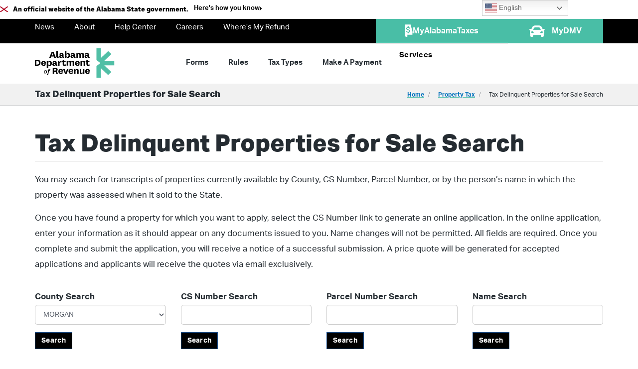

--- FILE ---
content_type: text/html; charset=UTF-8
request_url: https://www.revenue.alabama.gov/property-tax/delinquent-search/?ador-delinquent-county=52&_ador-delinquent-county-submit=submit
body_size: 73718
content:
<!doctype html>
<html lang="en-US" prefix="og: https://ogp.me/ns#">
<head>
	<meta charset="UTF-8"><script type="text/javascript">(window.NREUM||(NREUM={})).init={privacy:{cookies_enabled:true},ajax:{deny_list:["bam.nr-data.net"]},feature_flags:["soft_nav"],distributed_tracing:{enabled:true}};(window.NREUM||(NREUM={})).loader_config={agentID:"1103306712",accountID:"4149940",trustKey:"66686",xpid:"UAcDWF9XCBABVFBbBAcOX10I",licenseKey:"NRJS-08559bc3636950329fe",applicationID:"1019369999",browserID:"1103306712"};;/*! For license information please see nr-loader-spa-1.308.0.min.js.LICENSE.txt */
(()=>{var e,t,r={384:(e,t,r)=>{"use strict";r.d(t,{NT:()=>a,US:()=>u,Zm:()=>o,bQ:()=>d,dV:()=>c,pV:()=>l});var n=r(6154),i=r(1863),s=r(1910);const a={beacon:"bam.nr-data.net",errorBeacon:"bam.nr-data.net"};function o(){return n.gm.NREUM||(n.gm.NREUM={}),void 0===n.gm.newrelic&&(n.gm.newrelic=n.gm.NREUM),n.gm.NREUM}function c(){let e=o();return e.o||(e.o={ST:n.gm.setTimeout,SI:n.gm.setImmediate||n.gm.setInterval,CT:n.gm.clearTimeout,XHR:n.gm.XMLHttpRequest,REQ:n.gm.Request,EV:n.gm.Event,PR:n.gm.Promise,MO:n.gm.MutationObserver,FETCH:n.gm.fetch,WS:n.gm.WebSocket},(0,s.i)(...Object.values(e.o))),e}function d(e,t){let r=o();r.initializedAgents??={},t.initializedAt={ms:(0,i.t)(),date:new Date},r.initializedAgents[e]=t}function u(e,t){o()[e]=t}function l(){return function(){let e=o();const t=e.info||{};e.info={beacon:a.beacon,errorBeacon:a.errorBeacon,...t}}(),function(){let e=o();const t=e.init||{};e.init={...t}}(),c(),function(){let e=o();const t=e.loader_config||{};e.loader_config={...t}}(),o()}},782:(e,t,r)=>{"use strict";r.d(t,{T:()=>n});const n=r(860).K7.pageViewTiming},860:(e,t,r)=>{"use strict";r.d(t,{$J:()=>u,K7:()=>c,P3:()=>d,XX:()=>i,Yy:()=>o,df:()=>s,qY:()=>n,v4:()=>a});const n="events",i="jserrors",s="browser/blobs",a="rum",o="browser/logs",c={ajax:"ajax",genericEvents:"generic_events",jserrors:i,logging:"logging",metrics:"metrics",pageAction:"page_action",pageViewEvent:"page_view_event",pageViewTiming:"page_view_timing",sessionReplay:"session_replay",sessionTrace:"session_trace",softNav:"soft_navigations",spa:"spa"},d={[c.pageViewEvent]:1,[c.pageViewTiming]:2,[c.metrics]:3,[c.jserrors]:4,[c.spa]:5,[c.ajax]:6,[c.sessionTrace]:7,[c.softNav]:8,[c.sessionReplay]:9,[c.logging]:10,[c.genericEvents]:11},u={[c.pageViewEvent]:a,[c.pageViewTiming]:n,[c.ajax]:n,[c.spa]:n,[c.softNav]:n,[c.metrics]:i,[c.jserrors]:i,[c.sessionTrace]:s,[c.sessionReplay]:s,[c.logging]:o,[c.genericEvents]:"ins"}},944:(e,t,r)=>{"use strict";r.d(t,{R:()=>i});var n=r(3241);function i(e,t){"function"==typeof console.debug&&(console.debug("New Relic Warning: https://github.com/newrelic/newrelic-browser-agent/blob/main/docs/warning-codes.md#".concat(e),t),(0,n.W)({agentIdentifier:null,drained:null,type:"data",name:"warn",feature:"warn",data:{code:e,secondary:t}}))}},993:(e,t,r)=>{"use strict";r.d(t,{A$:()=>s,ET:()=>a,TZ:()=>o,p_:()=>i});var n=r(860);const i={ERROR:"ERROR",WARN:"WARN",INFO:"INFO",DEBUG:"DEBUG",TRACE:"TRACE"},s={OFF:0,ERROR:1,WARN:2,INFO:3,DEBUG:4,TRACE:5},a="log",o=n.K7.logging},1541:(e,t,r)=>{"use strict";r.d(t,{U:()=>i,f:()=>n});const n={MFE:"MFE",BA:"BA"};function i(e,t){if(2!==t?.harvestEndpointVersion)return{};const r=t.agentRef.runtime.appMetadata.agents[0].entityGuid;return e?{"source.id":e.id,"source.name":e.name,"source.type":e.type,"parent.id":e.parent?.id||r,"parent.type":e.parent?.type||n.BA}:{"entity.guid":r,appId:t.agentRef.info.applicationID}}},1687:(e,t,r)=>{"use strict";r.d(t,{Ak:()=>d,Ze:()=>h,x3:()=>u});var n=r(3241),i=r(7836),s=r(3606),a=r(860),o=r(2646);const c={};function d(e,t){const r={staged:!1,priority:a.P3[t]||0};l(e),c[e].get(t)||c[e].set(t,r)}function u(e,t){e&&c[e]&&(c[e].get(t)&&c[e].delete(t),p(e,t,!1),c[e].size&&f(e))}function l(e){if(!e)throw new Error("agentIdentifier required");c[e]||(c[e]=new Map)}function h(e="",t="feature",r=!1){if(l(e),!e||!c[e].get(t)||r)return p(e,t);c[e].get(t).staged=!0,f(e)}function f(e){const t=Array.from(c[e]);t.every(([e,t])=>t.staged)&&(t.sort((e,t)=>e[1].priority-t[1].priority),t.forEach(([t])=>{c[e].delete(t),p(e,t)}))}function p(e,t,r=!0){const a=e?i.ee.get(e):i.ee,c=s.i.handlers;if(!a.aborted&&a.backlog&&c){if((0,n.W)({agentIdentifier:e,type:"lifecycle",name:"drain",feature:t}),r){const e=a.backlog[t],r=c[t];if(r){for(let t=0;e&&t<e.length;++t)g(e[t],r);Object.entries(r).forEach(([e,t])=>{Object.values(t||{}).forEach(t=>{t[0]?.on&&t[0]?.context()instanceof o.y&&t[0].on(e,t[1])})})}}a.isolatedBacklog||delete c[t],a.backlog[t]=null,a.emit("drain-"+t,[])}}function g(e,t){var r=e[1];Object.values(t[r]||{}).forEach(t=>{var r=e[0];if(t[0]===r){var n=t[1],i=e[3],s=e[2];n.apply(i,s)}})}},1738:(e,t,r)=>{"use strict";r.d(t,{U:()=>f,Y:()=>h});var n=r(3241),i=r(9908),s=r(1863),a=r(944),o=r(5701),c=r(3969),d=r(8362),u=r(860),l=r(4261);function h(e,t,r,s){const h=s||r;!h||h[e]&&h[e]!==d.d.prototype[e]||(h[e]=function(){(0,i.p)(c.xV,["API/"+e+"/called"],void 0,u.K7.metrics,r.ee),(0,n.W)({agentIdentifier:r.agentIdentifier,drained:!!o.B?.[r.agentIdentifier],type:"data",name:"api",feature:l.Pl+e,data:{}});try{return t.apply(this,arguments)}catch(e){(0,a.R)(23,e)}})}function f(e,t,r,n,a){const o=e.info;null===r?delete o.jsAttributes[t]:o.jsAttributes[t]=r,(a||null===r)&&(0,i.p)(l.Pl+n,[(0,s.t)(),t,r],void 0,"session",e.ee)}},1741:(e,t,r)=>{"use strict";r.d(t,{W:()=>s});var n=r(944),i=r(4261);class s{#e(e,...t){if(this[e]!==s.prototype[e])return this[e](...t);(0,n.R)(35,e)}addPageAction(e,t){return this.#e(i.hG,e,t)}register(e){return this.#e(i.eY,e)}recordCustomEvent(e,t){return this.#e(i.fF,e,t)}setPageViewName(e,t){return this.#e(i.Fw,e,t)}setCustomAttribute(e,t,r){return this.#e(i.cD,e,t,r)}noticeError(e,t){return this.#e(i.o5,e,t)}setUserId(e,t=!1){return this.#e(i.Dl,e,t)}setApplicationVersion(e){return this.#e(i.nb,e)}setErrorHandler(e){return this.#e(i.bt,e)}addRelease(e,t){return this.#e(i.k6,e,t)}log(e,t){return this.#e(i.$9,e,t)}start(){return this.#e(i.d3)}finished(e){return this.#e(i.BL,e)}recordReplay(){return this.#e(i.CH)}pauseReplay(){return this.#e(i.Tb)}addToTrace(e){return this.#e(i.U2,e)}setCurrentRouteName(e){return this.#e(i.PA,e)}interaction(e){return this.#e(i.dT,e)}wrapLogger(e,t,r){return this.#e(i.Wb,e,t,r)}measure(e,t){return this.#e(i.V1,e,t)}consent(e){return this.#e(i.Pv,e)}}},1863:(e,t,r)=>{"use strict";function n(){return Math.floor(performance.now())}r.d(t,{t:()=>n})},1910:(e,t,r)=>{"use strict";r.d(t,{i:()=>s});var n=r(944);const i=new Map;function s(...e){return e.every(e=>{if(i.has(e))return i.get(e);const t="function"==typeof e?e.toString():"",r=t.includes("[native code]"),s=t.includes("nrWrapper");return r||s||(0,n.R)(64,e?.name||t),i.set(e,r),r})}},2555:(e,t,r)=>{"use strict";r.d(t,{D:()=>o,f:()=>a});var n=r(384),i=r(8122);const s={beacon:n.NT.beacon,errorBeacon:n.NT.errorBeacon,licenseKey:void 0,applicationID:void 0,sa:void 0,queueTime:void 0,applicationTime:void 0,ttGuid:void 0,user:void 0,account:void 0,product:void 0,extra:void 0,jsAttributes:{},userAttributes:void 0,atts:void 0,transactionName:void 0,tNamePlain:void 0};function a(e){try{return!!e.licenseKey&&!!e.errorBeacon&&!!e.applicationID}catch(e){return!1}}const o=e=>(0,i.a)(e,s)},2614:(e,t,r)=>{"use strict";r.d(t,{BB:()=>a,H3:()=>n,g:()=>d,iL:()=>c,tS:()=>o,uh:()=>i,wk:()=>s});const n="NRBA",i="SESSION",s=144e5,a=18e5,o={STARTED:"session-started",PAUSE:"session-pause",RESET:"session-reset",RESUME:"session-resume",UPDATE:"session-update"},c={SAME_TAB:"same-tab",CROSS_TAB:"cross-tab"},d={OFF:0,FULL:1,ERROR:2}},2646:(e,t,r)=>{"use strict";r.d(t,{y:()=>n});class n{constructor(e){this.contextId=e}}},2843:(e,t,r)=>{"use strict";r.d(t,{G:()=>s,u:()=>i});var n=r(3878);function i(e,t=!1,r,i){(0,n.DD)("visibilitychange",function(){if(t)return void("hidden"===document.visibilityState&&e());e(document.visibilityState)},r,i)}function s(e,t,r){(0,n.sp)("pagehide",e,t,r)}},3241:(e,t,r)=>{"use strict";r.d(t,{W:()=>s});var n=r(6154);const i="newrelic";function s(e={}){try{n.gm.dispatchEvent(new CustomEvent(i,{detail:e}))}catch(e){}}},3304:(e,t,r)=>{"use strict";r.d(t,{A:()=>s});var n=r(7836);const i=()=>{const e=new WeakSet;return(t,r)=>{if("object"==typeof r&&null!==r){if(e.has(r))return;e.add(r)}return r}};function s(e){try{return JSON.stringify(e,i())??""}catch(e){try{n.ee.emit("internal-error",[e])}catch(e){}return""}}},3333:(e,t,r)=>{"use strict";r.d(t,{$v:()=>u,TZ:()=>n,Xh:()=>c,Zp:()=>i,kd:()=>d,mq:()=>o,nf:()=>a,qN:()=>s});const n=r(860).K7.genericEvents,i=["auxclick","click","copy","keydown","paste","scrollend"],s=["focus","blur"],a=4,o=1e3,c=2e3,d=["PageAction","UserAction","BrowserPerformance"],u={RESOURCES:"experimental.resources",REGISTER:"register"}},3434:(e,t,r)=>{"use strict";r.d(t,{Jt:()=>s,YM:()=>d});var n=r(7836),i=r(5607);const s="nr@original:".concat(i.W),a=50;var o=Object.prototype.hasOwnProperty,c=!1;function d(e,t){return e||(e=n.ee),r.inPlace=function(e,t,n,i,s){n||(n="");const a="-"===n.charAt(0);for(let o=0;o<t.length;o++){const c=t[o],d=e[c];l(d)||(e[c]=r(d,a?c+n:n,i,c,s))}},r.flag=s,r;function r(t,r,n,c,d){return l(t)?t:(r||(r=""),nrWrapper[s]=t,function(e,t,r){if(Object.defineProperty&&Object.keys)try{return Object.keys(e).forEach(function(r){Object.defineProperty(t,r,{get:function(){return e[r]},set:function(t){return e[r]=t,t}})}),t}catch(e){u([e],r)}for(var n in e)o.call(e,n)&&(t[n]=e[n])}(t,nrWrapper,e),nrWrapper);function nrWrapper(){var s,o,l,h;let f;try{o=this,s=[...arguments],l="function"==typeof n?n(s,o):n||{}}catch(t){u([t,"",[s,o,c],l],e)}i(r+"start",[s,o,c],l,d);const p=performance.now();let g;try{return h=t.apply(o,s),g=performance.now(),h}catch(e){throw g=performance.now(),i(r+"err",[s,o,e],l,d),f=e,f}finally{const e=g-p,t={start:p,end:g,duration:e,isLongTask:e>=a,methodName:c,thrownError:f};t.isLongTask&&i("long-task",[t,o],l,d),i(r+"end",[s,o,h],l,d)}}}function i(r,n,i,s){if(!c||t){var a=c;c=!0;try{e.emit(r,n,i,t,s)}catch(t){u([t,r,n,i],e)}c=a}}}function u(e,t){t||(t=n.ee);try{t.emit("internal-error",e)}catch(e){}}function l(e){return!(e&&"function"==typeof e&&e.apply&&!e[s])}},3606:(e,t,r)=>{"use strict";r.d(t,{i:()=>s});var n=r(9908);s.on=a;var i=s.handlers={};function s(e,t,r,s){a(s||n.d,i,e,t,r)}function a(e,t,r,i,s){s||(s="feature"),e||(e=n.d);var a=t[s]=t[s]||{};(a[r]=a[r]||[]).push([e,i])}},3738:(e,t,r)=>{"use strict";r.d(t,{He:()=>i,Kp:()=>o,Lc:()=>d,Rz:()=>u,TZ:()=>n,bD:()=>s,d3:()=>a,jx:()=>l,sl:()=>h,uP:()=>c});const n=r(860).K7.sessionTrace,i="bstResource",s="resource",a="-start",o="-end",c="fn"+a,d="fn"+o,u="pushState",l=1e3,h=3e4},3785:(e,t,r)=>{"use strict";r.d(t,{R:()=>c,b:()=>d});var n=r(9908),i=r(1863),s=r(860),a=r(3969),o=r(993);function c(e,t,r={},c=o.p_.INFO,d=!0,u,l=(0,i.t)()){(0,n.p)(a.xV,["API/logging/".concat(c.toLowerCase(),"/called")],void 0,s.K7.metrics,e),(0,n.p)(o.ET,[l,t,r,c,d,u],void 0,s.K7.logging,e)}function d(e){return"string"==typeof e&&Object.values(o.p_).some(t=>t===e.toUpperCase().trim())}},3878:(e,t,r)=>{"use strict";function n(e,t){return{capture:e,passive:!1,signal:t}}function i(e,t,r=!1,i){window.addEventListener(e,t,n(r,i))}function s(e,t,r=!1,i){document.addEventListener(e,t,n(r,i))}r.d(t,{DD:()=>s,jT:()=>n,sp:()=>i})},3962:(e,t,r)=>{"use strict";r.d(t,{AM:()=>a,O2:()=>l,OV:()=>s,Qu:()=>h,TZ:()=>c,ih:()=>f,pP:()=>o,t1:()=>u,tC:()=>i,wD:()=>d});var n=r(860);const i=["click","keydown","submit"],s="popstate",a="api",o="initialPageLoad",c=n.K7.softNav,d=5e3,u=500,l={INITIAL_PAGE_LOAD:"",ROUTE_CHANGE:1,UNSPECIFIED:2},h={INTERACTION:1,AJAX:2,CUSTOM_END:3,CUSTOM_TRACER:4},f={IP:"in progress",PF:"pending finish",FIN:"finished",CAN:"cancelled"}},3969:(e,t,r)=>{"use strict";r.d(t,{TZ:()=>n,XG:()=>o,rs:()=>i,xV:()=>a,z_:()=>s});const n=r(860).K7.metrics,i="sm",s="cm",a="storeSupportabilityMetrics",o="storeEventMetrics"},4234:(e,t,r)=>{"use strict";r.d(t,{W:()=>s});var n=r(7836),i=r(1687);class s{constructor(e,t){this.agentIdentifier=e,this.ee=n.ee.get(e),this.featureName=t,this.blocked=!1}deregisterDrain(){(0,i.x3)(this.agentIdentifier,this.featureName)}}},4261:(e,t,r)=>{"use strict";r.d(t,{$9:()=>u,BL:()=>c,CH:()=>p,Dl:()=>R,Fw:()=>w,PA:()=>v,Pl:()=>n,Pv:()=>A,Tb:()=>h,U2:()=>a,V1:()=>E,Wb:()=>T,bt:()=>y,cD:()=>b,d3:()=>x,dT:()=>d,eY:()=>g,fF:()=>f,hG:()=>s,hw:()=>i,k6:()=>o,nb:()=>m,o5:()=>l});const n="api-",i=n+"ixn-",s="addPageAction",a="addToTrace",o="addRelease",c="finished",d="interaction",u="log",l="noticeError",h="pauseReplay",f="recordCustomEvent",p="recordReplay",g="register",m="setApplicationVersion",v="setCurrentRouteName",b="setCustomAttribute",y="setErrorHandler",w="setPageViewName",R="setUserId",x="start",T="wrapLogger",E="measure",A="consent"},5205:(e,t,r)=>{"use strict";r.d(t,{j:()=>S});var n=r(384),i=r(1741);var s=r(2555),a=r(3333);const o=e=>{if(!e||"string"!=typeof e)return!1;try{document.createDocumentFragment().querySelector(e)}catch{return!1}return!0};var c=r(2614),d=r(944),u=r(8122);const l="[data-nr-mask]",h=e=>(0,u.a)(e,(()=>{const e={feature_flags:[],experimental:{allow_registered_children:!1,resources:!1},mask_selector:"*",block_selector:"[data-nr-block]",mask_input_options:{color:!1,date:!1,"datetime-local":!1,email:!1,month:!1,number:!1,range:!1,search:!1,tel:!1,text:!1,time:!1,url:!1,week:!1,textarea:!1,select:!1,password:!0}};return{ajax:{deny_list:void 0,block_internal:!0,enabled:!0,autoStart:!0},api:{get allow_registered_children(){return e.feature_flags.includes(a.$v.REGISTER)||e.experimental.allow_registered_children},set allow_registered_children(t){e.experimental.allow_registered_children=t},duplicate_registered_data:!1},browser_consent_mode:{enabled:!1},distributed_tracing:{enabled:void 0,exclude_newrelic_header:void 0,cors_use_newrelic_header:void 0,cors_use_tracecontext_headers:void 0,allowed_origins:void 0},get feature_flags(){return e.feature_flags},set feature_flags(t){e.feature_flags=t},generic_events:{enabled:!0,autoStart:!0},harvest:{interval:30},jserrors:{enabled:!0,autoStart:!0},logging:{enabled:!0,autoStart:!0},metrics:{enabled:!0,autoStart:!0},obfuscate:void 0,page_action:{enabled:!0},page_view_event:{enabled:!0,autoStart:!0},page_view_timing:{enabled:!0,autoStart:!0},performance:{capture_marks:!1,capture_measures:!1,capture_detail:!0,resources:{get enabled(){return e.feature_flags.includes(a.$v.RESOURCES)||e.experimental.resources},set enabled(t){e.experimental.resources=t},asset_types:[],first_party_domains:[],ignore_newrelic:!0}},privacy:{cookies_enabled:!0},proxy:{assets:void 0,beacon:void 0},session:{expiresMs:c.wk,inactiveMs:c.BB},session_replay:{autoStart:!0,enabled:!1,preload:!1,sampling_rate:10,error_sampling_rate:100,collect_fonts:!1,inline_images:!1,fix_stylesheets:!0,mask_all_inputs:!0,get mask_text_selector(){return e.mask_selector},set mask_text_selector(t){o(t)?e.mask_selector="".concat(t,",").concat(l):""===t||null===t?e.mask_selector=l:(0,d.R)(5,t)},get block_class(){return"nr-block"},get ignore_class(){return"nr-ignore"},get mask_text_class(){return"nr-mask"},get block_selector(){return e.block_selector},set block_selector(t){o(t)?e.block_selector+=",".concat(t):""!==t&&(0,d.R)(6,t)},get mask_input_options(){return e.mask_input_options},set mask_input_options(t){t&&"object"==typeof t?e.mask_input_options={...t,password:!0}:(0,d.R)(7,t)}},session_trace:{enabled:!0,autoStart:!0},soft_navigations:{enabled:!0,autoStart:!0},spa:{enabled:!0,autoStart:!0},ssl:void 0,user_actions:{enabled:!0,elementAttributes:["id","className","tagName","type"]}}})());var f=r(6154),p=r(9324);let g=0;const m={buildEnv:p.F3,distMethod:p.Xs,version:p.xv,originTime:f.WN},v={consented:!1},b={appMetadata:{},get consented(){return this.session?.state?.consent||v.consented},set consented(e){v.consented=e},customTransaction:void 0,denyList:void 0,disabled:!1,harvester:void 0,isolatedBacklog:!1,isRecording:!1,loaderType:void 0,maxBytes:3e4,obfuscator:void 0,onerror:void 0,ptid:void 0,releaseIds:{},session:void 0,timeKeeper:void 0,registeredEntities:[],jsAttributesMetadata:{bytes:0},get harvestCount(){return++g}},y=e=>{const t=(0,u.a)(e,b),r=Object.keys(m).reduce((e,t)=>(e[t]={value:m[t],writable:!1,configurable:!0,enumerable:!0},e),{});return Object.defineProperties(t,r)};var w=r(5701);const R=e=>{const t=e.startsWith("http");e+="/",r.p=t?e:"https://"+e};var x=r(7836),T=r(3241);const E={accountID:void 0,trustKey:void 0,agentID:void 0,licenseKey:void 0,applicationID:void 0,xpid:void 0},A=e=>(0,u.a)(e,E),_=new Set;function S(e,t={},r,a){let{init:o,info:c,loader_config:d,runtime:u={},exposed:l=!0}=t;if(!c){const e=(0,n.pV)();o=e.init,c=e.info,d=e.loader_config}e.init=h(o||{}),e.loader_config=A(d||{}),c.jsAttributes??={},f.bv&&(c.jsAttributes.isWorker=!0),e.info=(0,s.D)(c);const p=e.init,g=[c.beacon,c.errorBeacon];_.has(e.agentIdentifier)||(p.proxy.assets&&(R(p.proxy.assets),g.push(p.proxy.assets)),p.proxy.beacon&&g.push(p.proxy.beacon),e.beacons=[...g],function(e){const t=(0,n.pV)();Object.getOwnPropertyNames(i.W.prototype).forEach(r=>{const n=i.W.prototype[r];if("function"!=typeof n||"constructor"===n)return;let s=t[r];e[r]&&!1!==e.exposed&&"micro-agent"!==e.runtime?.loaderType&&(t[r]=(...t)=>{const n=e[r](...t);return s?s(...t):n})})}(e),(0,n.US)("activatedFeatures",w.B)),u.denyList=[...p.ajax.deny_list||[],...p.ajax.block_internal?g:[]],u.ptid=e.agentIdentifier,u.loaderType=r,e.runtime=y(u),_.has(e.agentIdentifier)||(e.ee=x.ee.get(e.agentIdentifier),e.exposed=l,(0,T.W)({agentIdentifier:e.agentIdentifier,drained:!!w.B?.[e.agentIdentifier],type:"lifecycle",name:"initialize",feature:void 0,data:e.config})),_.add(e.agentIdentifier)}},5270:(e,t,r)=>{"use strict";r.d(t,{Aw:()=>a,SR:()=>s,rF:()=>o});var n=r(384),i=r(7767);function s(e){return!!(0,n.dV)().o.MO&&(0,i.V)(e)&&!0===e?.session_trace.enabled}function a(e){return!0===e?.session_replay.preload&&s(e)}function o(e,t){try{if("string"==typeof t?.type){if("password"===t.type.toLowerCase())return"*".repeat(e?.length||0);if(void 0!==t?.dataset?.nrUnmask||t?.classList?.contains("nr-unmask"))return e}}catch(e){}return"string"==typeof e?e.replace(/[\S]/g,"*"):"*".repeat(e?.length||0)}},5289:(e,t,r)=>{"use strict";r.d(t,{GG:()=>a,Qr:()=>c,sB:()=>o});var n=r(3878),i=r(6389);function s(){return"undefined"==typeof document||"complete"===document.readyState}function a(e,t){if(s())return e();const r=(0,i.J)(e),a=setInterval(()=>{s()&&(clearInterval(a),r())},500);(0,n.sp)("load",r,t)}function o(e){if(s())return e();(0,n.DD)("DOMContentLoaded",e)}function c(e){if(s())return e();(0,n.sp)("popstate",e)}},5607:(e,t,r)=>{"use strict";r.d(t,{W:()=>n});const n=(0,r(9566).bz)()},5701:(e,t,r)=>{"use strict";r.d(t,{B:()=>s,t:()=>a});var n=r(3241);const i=new Set,s={};function a(e,t){const r=t.agentIdentifier;s[r]??={},e&&"object"==typeof e&&(i.has(r)||(t.ee.emit("rumresp",[e]),s[r]=e,i.add(r),(0,n.W)({agentIdentifier:r,loaded:!0,drained:!0,type:"lifecycle",name:"load",feature:void 0,data:e})))}},6154:(e,t,r)=>{"use strict";r.d(t,{OF:()=>d,RI:()=>i,WN:()=>h,bv:()=>s,eN:()=>f,gm:()=>a,lR:()=>l,m:()=>c,mw:()=>o,sb:()=>u});var n=r(1863);const i="undefined"!=typeof window&&!!window.document,s="undefined"!=typeof WorkerGlobalScope&&("undefined"!=typeof self&&self instanceof WorkerGlobalScope&&self.navigator instanceof WorkerNavigator||"undefined"!=typeof globalThis&&globalThis instanceof WorkerGlobalScope&&globalThis.navigator instanceof WorkerNavigator),a=i?window:"undefined"!=typeof WorkerGlobalScope&&("undefined"!=typeof self&&self instanceof WorkerGlobalScope&&self||"undefined"!=typeof globalThis&&globalThis instanceof WorkerGlobalScope&&globalThis),o=Boolean("hidden"===a?.document?.visibilityState),c=""+a?.location,d=/iPad|iPhone|iPod/.test(a.navigator?.userAgent),u=d&&"undefined"==typeof SharedWorker,l=(()=>{const e=a.navigator?.userAgent?.match(/Firefox[/\s](\d+\.\d+)/);return Array.isArray(e)&&e.length>=2?+e[1]:0})(),h=Date.now()-(0,n.t)(),f=()=>"undefined"!=typeof PerformanceNavigationTiming&&a?.performance?.getEntriesByType("navigation")?.[0]?.responseStart},6344:(e,t,r)=>{"use strict";r.d(t,{BB:()=>u,Qb:()=>l,TZ:()=>i,Ug:()=>a,Vh:()=>s,_s:()=>o,bc:()=>d,yP:()=>c});var n=r(2614);const i=r(860).K7.sessionReplay,s="errorDuringReplay",a=.12,o={DomContentLoaded:0,Load:1,FullSnapshot:2,IncrementalSnapshot:3,Meta:4,Custom:5},c={[n.g.ERROR]:15e3,[n.g.FULL]:3e5,[n.g.OFF]:0},d={RESET:{message:"Session was reset",sm:"Reset"},IMPORT:{message:"Recorder failed to import",sm:"Import"},TOO_MANY:{message:"429: Too Many Requests",sm:"Too-Many"},TOO_BIG:{message:"Payload was too large",sm:"Too-Big"},CROSS_TAB:{message:"Session Entity was set to OFF on another tab",sm:"Cross-Tab"},ENTITLEMENTS:{message:"Session Replay is not allowed and will not be started",sm:"Entitlement"}},u=5e3,l={API:"api",RESUME:"resume",SWITCH_TO_FULL:"switchToFull",INITIALIZE:"initialize",PRELOAD:"preload"}},6389:(e,t,r)=>{"use strict";function n(e,t=500,r={}){const n=r?.leading||!1;let i;return(...r)=>{n&&void 0===i&&(e.apply(this,r),i=setTimeout(()=>{i=clearTimeout(i)},t)),n||(clearTimeout(i),i=setTimeout(()=>{e.apply(this,r)},t))}}function i(e){let t=!1;return(...r)=>{t||(t=!0,e.apply(this,r))}}r.d(t,{J:()=>i,s:()=>n})},6630:(e,t,r)=>{"use strict";r.d(t,{T:()=>n});const n=r(860).K7.pageViewEvent},6774:(e,t,r)=>{"use strict";r.d(t,{T:()=>n});const n=r(860).K7.jserrors},7295:(e,t,r)=>{"use strict";r.d(t,{Xv:()=>a,gX:()=>i,iW:()=>s});var n=[];function i(e){if(!e||s(e))return!1;if(0===n.length)return!0;if("*"===n[0].hostname)return!1;for(var t=0;t<n.length;t++){var r=n[t];if(r.hostname.test(e.hostname)&&r.pathname.test(e.pathname))return!1}return!0}function s(e){return void 0===e.hostname}function a(e){if(n=[],e&&e.length)for(var t=0;t<e.length;t++){let r=e[t];if(!r)continue;if("*"===r)return void(n=[{hostname:"*"}]);0===r.indexOf("http://")?r=r.substring(7):0===r.indexOf("https://")&&(r=r.substring(8));const i=r.indexOf("/");let s,a;i>0?(s=r.substring(0,i),a=r.substring(i)):(s=r,a="*");let[c]=s.split(":");n.push({hostname:o(c),pathname:o(a,!0)})}}function o(e,t=!1){const r=e.replace(/[.+?^${}()|[\]\\]/g,e=>"\\"+e).replace(/\*/g,".*?");return new RegExp((t?"^":"")+r+"$")}},7485:(e,t,r)=>{"use strict";r.d(t,{D:()=>i});var n=r(6154);function i(e){if(0===(e||"").indexOf("data:"))return{protocol:"data"};try{const t=new URL(e,location.href),r={port:t.port,hostname:t.hostname,pathname:t.pathname,search:t.search,protocol:t.protocol.slice(0,t.protocol.indexOf(":")),sameOrigin:t.protocol===n.gm?.location?.protocol&&t.host===n.gm?.location?.host};return r.port&&""!==r.port||("http:"===t.protocol&&(r.port="80"),"https:"===t.protocol&&(r.port="443")),r.pathname&&""!==r.pathname?r.pathname.startsWith("/")||(r.pathname="/".concat(r.pathname)):r.pathname="/",r}catch(e){return{}}}},7699:(e,t,r)=>{"use strict";r.d(t,{It:()=>s,KC:()=>o,No:()=>i,qh:()=>a});var n=r(860);const i=16e3,s=1e6,a="SESSION_ERROR",o={[n.K7.logging]:!0,[n.K7.genericEvents]:!1,[n.K7.jserrors]:!1,[n.K7.ajax]:!1}},7767:(e,t,r)=>{"use strict";r.d(t,{V:()=>i});var n=r(6154);const i=e=>n.RI&&!0===e?.privacy.cookies_enabled},7836:(e,t,r)=>{"use strict";r.d(t,{P:()=>o,ee:()=>c});var n=r(384),i=r(8990),s=r(2646),a=r(5607);const o="nr@context:".concat(a.W),c=function e(t,r){var n={},a={},u={},l=!1;try{l=16===r.length&&d.initializedAgents?.[r]?.runtime.isolatedBacklog}catch(e){}var h={on:p,addEventListener:p,removeEventListener:function(e,t){var r=n[e];if(!r)return;for(var i=0;i<r.length;i++)r[i]===t&&r.splice(i,1)},emit:function(e,r,n,i,s){!1!==s&&(s=!0);if(c.aborted&&!i)return;t&&s&&t.emit(e,r,n);var o=f(n);g(e).forEach(e=>{e.apply(o,r)});var d=v()[a[e]];d&&d.push([h,e,r,o]);return o},get:m,listeners:g,context:f,buffer:function(e,t){const r=v();if(t=t||"feature",h.aborted)return;Object.entries(e||{}).forEach(([e,n])=>{a[n]=t,t in r||(r[t]=[])})},abort:function(){h._aborted=!0,Object.keys(h.backlog).forEach(e=>{delete h.backlog[e]})},isBuffering:function(e){return!!v()[a[e]]},debugId:r,backlog:l?{}:t&&"object"==typeof t.backlog?t.backlog:{},isolatedBacklog:l};return Object.defineProperty(h,"aborted",{get:()=>{let e=h._aborted||!1;return e||(t&&(e=t.aborted),e)}}),h;function f(e){return e&&e instanceof s.y?e:e?(0,i.I)(e,o,()=>new s.y(o)):new s.y(o)}function p(e,t){n[e]=g(e).concat(t)}function g(e){return n[e]||[]}function m(t){return u[t]=u[t]||e(h,t)}function v(){return h.backlog}}(void 0,"globalEE"),d=(0,n.Zm)();d.ee||(d.ee=c)},8122:(e,t,r)=>{"use strict";r.d(t,{a:()=>i});var n=r(944);function i(e,t){try{if(!e||"object"!=typeof e)return(0,n.R)(3);if(!t||"object"!=typeof t)return(0,n.R)(4);const r=Object.create(Object.getPrototypeOf(t),Object.getOwnPropertyDescriptors(t)),s=0===Object.keys(r).length?e:r;for(let a in s)if(void 0!==e[a])try{if(null===e[a]){r[a]=null;continue}Array.isArray(e[a])&&Array.isArray(t[a])?r[a]=Array.from(new Set([...e[a],...t[a]])):"object"==typeof e[a]&&"object"==typeof t[a]?r[a]=i(e[a],t[a]):r[a]=e[a]}catch(e){r[a]||(0,n.R)(1,e)}return r}catch(e){(0,n.R)(2,e)}}},8139:(e,t,r)=>{"use strict";r.d(t,{u:()=>h});var n=r(7836),i=r(3434),s=r(8990),a=r(6154);const o={},c=a.gm.XMLHttpRequest,d="addEventListener",u="removeEventListener",l="nr@wrapped:".concat(n.P);function h(e){var t=function(e){return(e||n.ee).get("events")}(e);if(o[t.debugId]++)return t;o[t.debugId]=1;var r=(0,i.YM)(t,!0);function h(e){r.inPlace(e,[d,u],"-",p)}function p(e,t){return e[1]}return"getPrototypeOf"in Object&&(a.RI&&f(document,h),c&&f(c.prototype,h),f(a.gm,h)),t.on(d+"-start",function(e,t){var n=e[1];if(null!==n&&("function"==typeof n||"object"==typeof n)&&"newrelic"!==e[0]){var i=(0,s.I)(n,l,function(){var e={object:function(){if("function"!=typeof n.handleEvent)return;return n.handleEvent.apply(n,arguments)},function:n}[typeof n];return e?r(e,"fn-",null,e.name||"anonymous"):n});this.wrapped=e[1]=i}}),t.on(u+"-start",function(e){e[1]=this.wrapped||e[1]}),t}function f(e,t,...r){let n=e;for(;"object"==typeof n&&!Object.prototype.hasOwnProperty.call(n,d);)n=Object.getPrototypeOf(n);n&&t(n,...r)}},8362:(e,t,r)=>{"use strict";r.d(t,{d:()=>s});var n=r(9566),i=r(1741);class s extends i.W{agentIdentifier=(0,n.LA)(16)}},8374:(e,t,r)=>{r.nc=(()=>{try{return document?.currentScript?.nonce}catch(e){}return""})()},8990:(e,t,r)=>{"use strict";r.d(t,{I:()=>i});var n=Object.prototype.hasOwnProperty;function i(e,t,r){if(n.call(e,t))return e[t];var i=r();if(Object.defineProperty&&Object.keys)try{return Object.defineProperty(e,t,{value:i,writable:!0,enumerable:!1}),i}catch(e){}return e[t]=i,i}},9119:(e,t,r)=>{"use strict";r.d(t,{L:()=>s});var n=/([^?#]*)[^#]*(#[^?]*|$).*/,i=/([^?#]*)().*/;function s(e,t){return e?e.replace(t?n:i,"$1$2"):e}},9300:(e,t,r)=>{"use strict";r.d(t,{T:()=>n});const n=r(860).K7.ajax},9324:(e,t,r)=>{"use strict";r.d(t,{AJ:()=>a,F3:()=>i,Xs:()=>s,Yq:()=>o,xv:()=>n});const n="1.308.0",i="PROD",s="CDN",a="@newrelic/rrweb",o="1.0.1"},9566:(e,t,r)=>{"use strict";r.d(t,{LA:()=>o,ZF:()=>c,bz:()=>a,el:()=>d});var n=r(6154);const i="xxxxxxxx-xxxx-4xxx-yxxx-xxxxxxxxxxxx";function s(e,t){return e?15&e[t]:16*Math.random()|0}function a(){const e=n.gm?.crypto||n.gm?.msCrypto;let t,r=0;return e&&e.getRandomValues&&(t=e.getRandomValues(new Uint8Array(30))),i.split("").map(e=>"x"===e?s(t,r++).toString(16):"y"===e?(3&s()|8).toString(16):e).join("")}function o(e){const t=n.gm?.crypto||n.gm?.msCrypto;let r,i=0;t&&t.getRandomValues&&(r=t.getRandomValues(new Uint8Array(e)));const a=[];for(var o=0;o<e;o++)a.push(s(r,i++).toString(16));return a.join("")}function c(){return o(16)}function d(){return o(32)}},9908:(e,t,r)=>{"use strict";r.d(t,{d:()=>n,p:()=>i});var n=r(7836).ee.get("handle");function i(e,t,r,i,s){s?(s.buffer([e],i),s.emit(e,t,r)):(n.buffer([e],i),n.emit(e,t,r))}}},n={};function i(e){var t=n[e];if(void 0!==t)return t.exports;var s=n[e]={exports:{}};return r[e](s,s.exports,i),s.exports}i.m=r,i.d=(e,t)=>{for(var r in t)i.o(t,r)&&!i.o(e,r)&&Object.defineProperty(e,r,{enumerable:!0,get:t[r]})},i.f={},i.e=e=>Promise.all(Object.keys(i.f).reduce((t,r)=>(i.f[r](e,t),t),[])),i.u=e=>({212:"nr-spa-compressor",249:"nr-spa-recorder",478:"nr-spa"}[e]+"-1.308.0.min.js"),i.o=(e,t)=>Object.prototype.hasOwnProperty.call(e,t),e={},t="NRBA-1.308.0.PROD:",i.l=(r,n,s,a)=>{if(e[r])e[r].push(n);else{var o,c;if(void 0!==s)for(var d=document.getElementsByTagName("script"),u=0;u<d.length;u++){var l=d[u];if(l.getAttribute("src")==r||l.getAttribute("data-webpack")==t+s){o=l;break}}if(!o){c=!0;var h={478:"sha512-RSfSVnmHk59T/uIPbdSE0LPeqcEdF4/+XhfJdBuccH5rYMOEZDhFdtnh6X6nJk7hGpzHd9Ujhsy7lZEz/ORYCQ==",249:"sha512-ehJXhmntm85NSqW4MkhfQqmeKFulra3klDyY0OPDUE+sQ3GokHlPh1pmAzuNy//3j4ac6lzIbmXLvGQBMYmrkg==",212:"sha512-B9h4CR46ndKRgMBcK+j67uSR2RCnJfGefU+A7FrgR/k42ovXy5x/MAVFiSvFxuVeEk/pNLgvYGMp1cBSK/G6Fg=="};(o=document.createElement("script")).charset="utf-8",i.nc&&o.setAttribute("nonce",i.nc),o.setAttribute("data-webpack",t+s),o.src=r,0!==o.src.indexOf(window.location.origin+"/")&&(o.crossOrigin="anonymous"),h[a]&&(o.integrity=h[a])}e[r]=[n];var f=(t,n)=>{o.onerror=o.onload=null,clearTimeout(p);var i=e[r];if(delete e[r],o.parentNode&&o.parentNode.removeChild(o),i&&i.forEach(e=>e(n)),t)return t(n)},p=setTimeout(f.bind(null,void 0,{type:"timeout",target:o}),12e4);o.onerror=f.bind(null,o.onerror),o.onload=f.bind(null,o.onload),c&&document.head.appendChild(o)}},i.r=e=>{"undefined"!=typeof Symbol&&Symbol.toStringTag&&Object.defineProperty(e,Symbol.toStringTag,{value:"Module"}),Object.defineProperty(e,"__esModule",{value:!0})},i.p="https://js-agent.newrelic.com/",(()=>{var e={38:0,788:0};i.f.j=(t,r)=>{var n=i.o(e,t)?e[t]:void 0;if(0!==n)if(n)r.push(n[2]);else{var s=new Promise((r,i)=>n=e[t]=[r,i]);r.push(n[2]=s);var a=i.p+i.u(t),o=new Error;i.l(a,r=>{if(i.o(e,t)&&(0!==(n=e[t])&&(e[t]=void 0),n)){var s=r&&("load"===r.type?"missing":r.type),a=r&&r.target&&r.target.src;o.message="Loading chunk "+t+" failed: ("+s+": "+a+")",o.name="ChunkLoadError",o.type=s,o.request=a,n[1](o)}},"chunk-"+t,t)}};var t=(t,r)=>{var n,s,[a,o,c]=r,d=0;if(a.some(t=>0!==e[t])){for(n in o)i.o(o,n)&&(i.m[n]=o[n]);if(c)c(i)}for(t&&t(r);d<a.length;d++)s=a[d],i.o(e,s)&&e[s]&&e[s][0](),e[s]=0},r=self["webpackChunk:NRBA-1.308.0.PROD"]=self["webpackChunk:NRBA-1.308.0.PROD"]||[];r.forEach(t.bind(null,0)),r.push=t.bind(null,r.push.bind(r))})(),(()=>{"use strict";i(8374);var e=i(8362),t=i(860);const r=Object.values(t.K7);var n=i(5205);var s=i(9908),a=i(1863),o=i(4261),c=i(1738);var d=i(1687),u=i(4234),l=i(5289),h=i(6154),f=i(944),p=i(5270),g=i(7767),m=i(6389),v=i(7699);class b extends u.W{constructor(e,t){super(e.agentIdentifier,t),this.agentRef=e,this.abortHandler=void 0,this.featAggregate=void 0,this.loadedSuccessfully=void 0,this.onAggregateImported=new Promise(e=>{this.loadedSuccessfully=e}),this.deferred=Promise.resolve(),!1===e.init[this.featureName].autoStart?this.deferred=new Promise((t,r)=>{this.ee.on("manual-start-all",(0,m.J)(()=>{(0,d.Ak)(e.agentIdentifier,this.featureName),t()}))}):(0,d.Ak)(e.agentIdentifier,t)}importAggregator(e,t,r={}){if(this.featAggregate)return;const n=async()=>{let n;await this.deferred;try{if((0,g.V)(e.init)){const{setupAgentSession:t}=await i.e(478).then(i.bind(i,8766));n=t(e)}}catch(e){(0,f.R)(20,e),this.ee.emit("internal-error",[e]),(0,s.p)(v.qh,[e],void 0,this.featureName,this.ee)}try{if(!this.#t(this.featureName,n,e.init))return(0,d.Ze)(this.agentIdentifier,this.featureName),void this.loadedSuccessfully(!1);const{Aggregate:i}=await t();this.featAggregate=new i(e,r),e.runtime.harvester.initializedAggregates.push(this.featAggregate),this.loadedSuccessfully(!0)}catch(e){(0,f.R)(34,e),this.abortHandler?.(),(0,d.Ze)(this.agentIdentifier,this.featureName,!0),this.loadedSuccessfully(!1),this.ee&&this.ee.abort()}};h.RI?(0,l.GG)(()=>n(),!0):n()}#t(e,r,n){if(this.blocked)return!1;switch(e){case t.K7.sessionReplay:return(0,p.SR)(n)&&!!r;case t.K7.sessionTrace:return!!r;default:return!0}}}var y=i(6630),w=i(2614),R=i(3241);class x extends b{static featureName=y.T;constructor(e){var t;super(e,y.T),this.setupInspectionEvents(e.agentIdentifier),t=e,(0,c.Y)(o.Fw,function(e,r){"string"==typeof e&&("/"!==e.charAt(0)&&(e="/"+e),t.runtime.customTransaction=(r||"http://custom.transaction")+e,(0,s.p)(o.Pl+o.Fw,[(0,a.t)()],void 0,void 0,t.ee))},t),this.importAggregator(e,()=>i.e(478).then(i.bind(i,2467)))}setupInspectionEvents(e){const t=(t,r)=>{t&&(0,R.W)({agentIdentifier:e,timeStamp:t.timeStamp,loaded:"complete"===t.target.readyState,type:"window",name:r,data:t.target.location+""})};(0,l.sB)(e=>{t(e,"DOMContentLoaded")}),(0,l.GG)(e=>{t(e,"load")}),(0,l.Qr)(e=>{t(e,"navigate")}),this.ee.on(w.tS.UPDATE,(t,r)=>{(0,R.W)({agentIdentifier:e,type:"lifecycle",name:"session",data:r})})}}var T=i(384);class E extends e.d{constructor(e){var t;(super(),h.gm)?(this.features={},(0,T.bQ)(this.agentIdentifier,this),this.desiredFeatures=new Set(e.features||[]),this.desiredFeatures.add(x),(0,n.j)(this,e,e.loaderType||"agent"),t=this,(0,c.Y)(o.cD,function(e,r,n=!1){if("string"==typeof e){if(["string","number","boolean"].includes(typeof r)||null===r)return(0,c.U)(t,e,r,o.cD,n);(0,f.R)(40,typeof r)}else(0,f.R)(39,typeof e)},t),function(e){(0,c.Y)(o.Dl,function(t,r=!1){if("string"!=typeof t&&null!==t)return void(0,f.R)(41,typeof t);const n=e.info.jsAttributes["enduser.id"];r&&null!=n&&n!==t?(0,s.p)(o.Pl+"setUserIdAndResetSession",[t],void 0,"session",e.ee):(0,c.U)(e,"enduser.id",t,o.Dl,!0)},e)}(this),function(e){(0,c.Y)(o.nb,function(t){if("string"==typeof t||null===t)return(0,c.U)(e,"application.version",t,o.nb,!1);(0,f.R)(42,typeof t)},e)}(this),function(e){(0,c.Y)(o.d3,function(){e.ee.emit("manual-start-all")},e)}(this),function(e){(0,c.Y)(o.Pv,function(t=!0){if("boolean"==typeof t){if((0,s.p)(o.Pl+o.Pv,[t],void 0,"session",e.ee),e.runtime.consented=t,t){const t=e.features.page_view_event;t.onAggregateImported.then(e=>{const r=t.featAggregate;e&&!r.sentRum&&r.sendRum()})}}else(0,f.R)(65,typeof t)},e)}(this),this.run()):(0,f.R)(21)}get config(){return{info:this.info,init:this.init,loader_config:this.loader_config,runtime:this.runtime}}get api(){return this}run(){try{const e=function(e){const t={};return r.forEach(r=>{t[r]=!!e[r]?.enabled}),t}(this.init),n=[...this.desiredFeatures];n.sort((e,r)=>t.P3[e.featureName]-t.P3[r.featureName]),n.forEach(r=>{if(!e[r.featureName]&&r.featureName!==t.K7.pageViewEvent)return;if(r.featureName===t.K7.spa)return void(0,f.R)(67);const n=function(e){switch(e){case t.K7.ajax:return[t.K7.jserrors];case t.K7.sessionTrace:return[t.K7.ajax,t.K7.pageViewEvent];case t.K7.sessionReplay:return[t.K7.sessionTrace];case t.K7.pageViewTiming:return[t.K7.pageViewEvent];default:return[]}}(r.featureName).filter(e=>!(e in this.features));n.length>0&&(0,f.R)(36,{targetFeature:r.featureName,missingDependencies:n}),this.features[r.featureName]=new r(this)})}catch(e){(0,f.R)(22,e);for(const e in this.features)this.features[e].abortHandler?.();const t=(0,T.Zm)();delete t.initializedAgents[this.agentIdentifier]?.features,delete this.sharedAggregator;return t.ee.get(this.agentIdentifier).abort(),!1}}}var A=i(2843),_=i(782);class S extends b{static featureName=_.T;constructor(e){super(e,_.T),h.RI&&((0,A.u)(()=>(0,s.p)("docHidden",[(0,a.t)()],void 0,_.T,this.ee),!0),(0,A.G)(()=>(0,s.p)("winPagehide",[(0,a.t)()],void 0,_.T,this.ee)),this.importAggregator(e,()=>i.e(478).then(i.bind(i,9917))))}}var O=i(3969);class I extends b{static featureName=O.TZ;constructor(e){super(e,O.TZ),h.RI&&document.addEventListener("securitypolicyviolation",e=>{(0,s.p)(O.xV,["Generic/CSPViolation/Detected"],void 0,this.featureName,this.ee)}),this.importAggregator(e,()=>i.e(478).then(i.bind(i,6555)))}}var N=i(6774),P=i(3878),k=i(3304);class D{constructor(e,t,r,n,i){this.name="UncaughtError",this.message="string"==typeof e?e:(0,k.A)(e),this.sourceURL=t,this.line=r,this.column=n,this.__newrelic=i}}function C(e){return M(e)?e:new D(void 0!==e?.message?e.message:e,e?.filename||e?.sourceURL,e?.lineno||e?.line,e?.colno||e?.col,e?.__newrelic,e?.cause)}function j(e){const t="Unhandled Promise Rejection: ";if(!e?.reason)return;if(M(e.reason)){try{e.reason.message.startsWith(t)||(e.reason.message=t+e.reason.message)}catch(e){}return C(e.reason)}const r=C(e.reason);return(r.message||"").startsWith(t)||(r.message=t+r.message),r}function L(e){if(e.error instanceof SyntaxError&&!/:\d+$/.test(e.error.stack?.trim())){const t=new D(e.message,e.filename,e.lineno,e.colno,e.error.__newrelic,e.cause);return t.name=SyntaxError.name,t}return M(e.error)?e.error:C(e)}function M(e){return e instanceof Error&&!!e.stack}function H(e,r,n,i,o=(0,a.t)()){"string"==typeof e&&(e=new Error(e)),(0,s.p)("err",[e,o,!1,r,n.runtime.isRecording,void 0,i],void 0,t.K7.jserrors,n.ee),(0,s.p)("uaErr",[],void 0,t.K7.genericEvents,n.ee)}var B=i(1541),K=i(993),W=i(3785);function U(e,{customAttributes:t={},level:r=K.p_.INFO}={},n,i,s=(0,a.t)()){(0,W.R)(n.ee,e,t,r,!1,i,s)}function F(e,r,n,i,c=(0,a.t)()){(0,s.p)(o.Pl+o.hG,[c,e,r,i],void 0,t.K7.genericEvents,n.ee)}function V(e,r,n,i,c=(0,a.t)()){const{start:d,end:u,customAttributes:l}=r||{},h={customAttributes:l||{}};if("object"!=typeof h.customAttributes||"string"!=typeof e||0===e.length)return void(0,f.R)(57);const p=(e,t)=>null==e?t:"number"==typeof e?e:e instanceof PerformanceMark?e.startTime:Number.NaN;if(h.start=p(d,0),h.end=p(u,c),Number.isNaN(h.start)||Number.isNaN(h.end))(0,f.R)(57);else{if(h.duration=h.end-h.start,!(h.duration<0))return(0,s.p)(o.Pl+o.V1,[h,e,i],void 0,t.K7.genericEvents,n.ee),h;(0,f.R)(58)}}function G(e,r={},n,i,c=(0,a.t)()){(0,s.p)(o.Pl+o.fF,[c,e,r,i],void 0,t.K7.genericEvents,n.ee)}function z(e){(0,c.Y)(o.eY,function(t){return Y(e,t)},e)}function Y(e,r,n){(0,f.R)(54,"newrelic.register"),r||={},r.type=B.f.MFE,r.licenseKey||=e.info.licenseKey,r.blocked=!1,r.parent=n||{},Array.isArray(r.tags)||(r.tags=[]);const i={};r.tags.forEach(e=>{"name"!==e&&"id"!==e&&(i["source.".concat(e)]=!0)}),r.isolated??=!0;let o=()=>{};const c=e.runtime.registeredEntities;if(!r.isolated){const e=c.find(({metadata:{target:{id:e}}})=>e===r.id&&!r.isolated);if(e)return e}const d=e=>{r.blocked=!0,o=e};function u(e){return"string"==typeof e&&!!e.trim()&&e.trim().length<501||"number"==typeof e}e.init.api.allow_registered_children||d((0,m.J)(()=>(0,f.R)(55))),u(r.id)&&u(r.name)||d((0,m.J)(()=>(0,f.R)(48,r)));const l={addPageAction:(t,n={})=>g(F,[t,{...i,...n},e],r),deregister:()=>{d((0,m.J)(()=>(0,f.R)(68)))},log:(t,n={})=>g(U,[t,{...n,customAttributes:{...i,...n.customAttributes||{}}},e],r),measure:(t,n={})=>g(V,[t,{...n,customAttributes:{...i,...n.customAttributes||{}}},e],r),noticeError:(t,n={})=>g(H,[t,{...i,...n},e],r),register:(t={})=>g(Y,[e,t],l.metadata.target),recordCustomEvent:(t,n={})=>g(G,[t,{...i,...n},e],r),setApplicationVersion:e=>p("application.version",e),setCustomAttribute:(e,t)=>p(e,t),setUserId:e=>p("enduser.id",e),metadata:{customAttributes:i,target:r}},h=()=>(r.blocked&&o(),r.blocked);h()||c.push(l);const p=(e,t)=>{h()||(i[e]=t)},g=(r,n,i)=>{if(h())return;const o=(0,a.t)();(0,s.p)(O.xV,["API/register/".concat(r.name,"/called")],void 0,t.K7.metrics,e.ee);try{if(e.init.api.duplicate_registered_data&&"register"!==r.name){let e=n;if(n[1]instanceof Object){const t={"child.id":i.id,"child.type":i.type};e="customAttributes"in n[1]?[n[0],{...n[1],customAttributes:{...n[1].customAttributes,...t}},...n.slice(2)]:[n[0],{...n[1],...t},...n.slice(2)]}r(...e,void 0,o)}return r(...n,i,o)}catch(e){(0,f.R)(50,e)}};return l}class Z extends b{static featureName=N.T;constructor(e){var t;super(e,N.T),t=e,(0,c.Y)(o.o5,(e,r)=>H(e,r,t),t),function(e){(0,c.Y)(o.bt,function(t){e.runtime.onerror=t},e)}(e),function(e){let t=0;(0,c.Y)(o.k6,function(e,r){++t>10||(this.runtime.releaseIds[e.slice(-200)]=(""+r).slice(-200))},e)}(e),z(e);try{this.removeOnAbort=new AbortController}catch(e){}this.ee.on("internal-error",(t,r)=>{this.abortHandler&&(0,s.p)("ierr",[C(t),(0,a.t)(),!0,{},e.runtime.isRecording,r],void 0,this.featureName,this.ee)}),h.gm.addEventListener("unhandledrejection",t=>{this.abortHandler&&(0,s.p)("err",[j(t),(0,a.t)(),!1,{unhandledPromiseRejection:1},e.runtime.isRecording],void 0,this.featureName,this.ee)},(0,P.jT)(!1,this.removeOnAbort?.signal)),h.gm.addEventListener("error",t=>{this.abortHandler&&(0,s.p)("err",[L(t),(0,a.t)(),!1,{},e.runtime.isRecording],void 0,this.featureName,this.ee)},(0,P.jT)(!1,this.removeOnAbort?.signal)),this.abortHandler=this.#r,this.importAggregator(e,()=>i.e(478).then(i.bind(i,2176)))}#r(){this.removeOnAbort?.abort(),this.abortHandler=void 0}}var q=i(8990);let X=1;function J(e){const t=typeof e;return!e||"object"!==t&&"function"!==t?-1:e===h.gm?0:(0,q.I)(e,"nr@id",function(){return X++})}function Q(e){if("string"==typeof e&&e.length)return e.length;if("object"==typeof e){if("undefined"!=typeof ArrayBuffer&&e instanceof ArrayBuffer&&e.byteLength)return e.byteLength;if("undefined"!=typeof Blob&&e instanceof Blob&&e.size)return e.size;if(!("undefined"!=typeof FormData&&e instanceof FormData))try{return(0,k.A)(e).length}catch(e){return}}}var ee=i(8139),te=i(7836),re=i(3434);const ne={},ie=["open","send"];function se(e){var t=e||te.ee;const r=function(e){return(e||te.ee).get("xhr")}(t);if(void 0===h.gm.XMLHttpRequest)return r;if(ne[r.debugId]++)return r;ne[r.debugId]=1,(0,ee.u)(t);var n=(0,re.YM)(r),i=h.gm.XMLHttpRequest,s=h.gm.MutationObserver,a=h.gm.Promise,o=h.gm.setInterval,c="readystatechange",d=["onload","onerror","onabort","onloadstart","onloadend","onprogress","ontimeout"],u=[],l=h.gm.XMLHttpRequest=function(e){const t=new i(e),s=r.context(t);try{r.emit("new-xhr",[t],s),t.addEventListener(c,(a=s,function(){var e=this;e.readyState>3&&!a.resolved&&(a.resolved=!0,r.emit("xhr-resolved",[],e)),n.inPlace(e,d,"fn-",y)}),(0,P.jT)(!1))}catch(e){(0,f.R)(15,e);try{r.emit("internal-error",[e])}catch(e){}}var a;return t};function p(e,t){n.inPlace(t,["onreadystatechange"],"fn-",y)}if(function(e,t){for(var r in e)t[r]=e[r]}(i,l),l.prototype=i.prototype,n.inPlace(l.prototype,ie,"-xhr-",y),r.on("send-xhr-start",function(e,t){p(e,t),function(e){u.push(e),s&&(g?g.then(b):o?o(b):(m=-m,v.data=m))}(t)}),r.on("open-xhr-start",p),s){var g=a&&a.resolve();if(!o&&!a){var m=1,v=document.createTextNode(m);new s(b).observe(v,{characterData:!0})}}else t.on("fn-end",function(e){e[0]&&e[0].type===c||b()});function b(){for(var e=0;e<u.length;e++)p(0,u[e]);u.length&&(u=[])}function y(e,t){return t}return r}var ae="fetch-",oe=ae+"body-",ce=["arrayBuffer","blob","json","text","formData"],de=h.gm.Request,ue=h.gm.Response,le="prototype";const he={};function fe(e){const t=function(e){return(e||te.ee).get("fetch")}(e);if(!(de&&ue&&h.gm.fetch))return t;if(he[t.debugId]++)return t;function r(e,r,n){var i=e[r];"function"==typeof i&&(e[r]=function(){var e,r=[...arguments],s={};t.emit(n+"before-start",[r],s),s[te.P]&&s[te.P].dt&&(e=s[te.P].dt);var a=i.apply(this,r);return t.emit(n+"start",[r,e],a),a.then(function(e){return t.emit(n+"end",[null,e],a),e},function(e){throw t.emit(n+"end",[e],a),e})})}return he[t.debugId]=1,ce.forEach(e=>{r(de[le],e,oe),r(ue[le],e,oe)}),r(h.gm,"fetch",ae),t.on(ae+"end",function(e,r){var n=this;if(r){var i=r.headers.get("content-length");null!==i&&(n.rxSize=i),t.emit(ae+"done",[null,r],n)}else t.emit(ae+"done",[e],n)}),t}var pe=i(7485),ge=i(9566);class me{constructor(e){this.agentRef=e}generateTracePayload(e){const t=this.agentRef.loader_config;if(!this.shouldGenerateTrace(e)||!t)return null;var r=(t.accountID||"").toString()||null,n=(t.agentID||"").toString()||null,i=(t.trustKey||"").toString()||null;if(!r||!n)return null;var s=(0,ge.ZF)(),a=(0,ge.el)(),o=Date.now(),c={spanId:s,traceId:a,timestamp:o};return(e.sameOrigin||this.isAllowedOrigin(e)&&this.useTraceContextHeadersForCors())&&(c.traceContextParentHeader=this.generateTraceContextParentHeader(s,a),c.traceContextStateHeader=this.generateTraceContextStateHeader(s,o,r,n,i)),(e.sameOrigin&&!this.excludeNewrelicHeader()||!e.sameOrigin&&this.isAllowedOrigin(e)&&this.useNewrelicHeaderForCors())&&(c.newrelicHeader=this.generateTraceHeader(s,a,o,r,n,i)),c}generateTraceContextParentHeader(e,t){return"00-"+t+"-"+e+"-01"}generateTraceContextStateHeader(e,t,r,n,i){return i+"@nr=0-1-"+r+"-"+n+"-"+e+"----"+t}generateTraceHeader(e,t,r,n,i,s){if(!("function"==typeof h.gm?.btoa))return null;var a={v:[0,1],d:{ty:"Browser",ac:n,ap:i,id:e,tr:t,ti:r}};return s&&n!==s&&(a.d.tk=s),btoa((0,k.A)(a))}shouldGenerateTrace(e){return this.agentRef.init?.distributed_tracing?.enabled&&this.isAllowedOrigin(e)}isAllowedOrigin(e){var t=!1;const r=this.agentRef.init?.distributed_tracing;if(e.sameOrigin)t=!0;else if(r?.allowed_origins instanceof Array)for(var n=0;n<r.allowed_origins.length;n++){var i=(0,pe.D)(r.allowed_origins[n]);if(e.hostname===i.hostname&&e.protocol===i.protocol&&e.port===i.port){t=!0;break}}return t}excludeNewrelicHeader(){var e=this.agentRef.init?.distributed_tracing;return!!e&&!!e.exclude_newrelic_header}useNewrelicHeaderForCors(){var e=this.agentRef.init?.distributed_tracing;return!!e&&!1!==e.cors_use_newrelic_header}useTraceContextHeadersForCors(){var e=this.agentRef.init?.distributed_tracing;return!!e&&!!e.cors_use_tracecontext_headers}}var ve=i(9300),be=i(7295);function ye(e){return"string"==typeof e?e:e instanceof(0,T.dV)().o.REQ?e.url:h.gm?.URL&&e instanceof URL?e.href:void 0}var we=["load","error","abort","timeout"],Re=we.length,xe=(0,T.dV)().o.REQ,Te=(0,T.dV)().o.XHR;const Ee="X-NewRelic-App-Data";class Ae extends b{static featureName=ve.T;constructor(e){super(e,ve.T),this.dt=new me(e),this.handler=(e,t,r,n)=>(0,s.p)(e,t,r,n,this.ee);try{const e={xmlhttprequest:"xhr",fetch:"fetch",beacon:"beacon"};h.gm?.performance?.getEntriesByType("resource").forEach(r=>{if(r.initiatorType in e&&0!==r.responseStatus){const n={status:r.responseStatus},i={rxSize:r.transferSize,duration:Math.floor(r.duration),cbTime:0};_e(n,r.name),this.handler("xhr",[n,i,r.startTime,r.responseEnd,e[r.initiatorType]],void 0,t.K7.ajax)}})}catch(e){}fe(this.ee),se(this.ee),function(e,r,n,i){function o(e){var t=this;t.totalCbs=0,t.called=0,t.cbTime=0,t.end=T,t.ended=!1,t.xhrGuids={},t.lastSize=null,t.loadCaptureCalled=!1,t.params=this.params||{},t.metrics=this.metrics||{},t.latestLongtaskEnd=0,e.addEventListener("load",function(r){E(t,e)},(0,P.jT)(!1)),h.lR||e.addEventListener("progress",function(e){t.lastSize=e.loaded},(0,P.jT)(!1))}function c(e){this.params={method:e[0]},_e(this,e[1]),this.metrics={}}function d(t,r){e.loader_config.xpid&&this.sameOrigin&&r.setRequestHeader("X-NewRelic-ID",e.loader_config.xpid);var n=i.generateTracePayload(this.parsedOrigin);if(n){var s=!1;n.newrelicHeader&&(r.setRequestHeader("newrelic",n.newrelicHeader),s=!0),n.traceContextParentHeader&&(r.setRequestHeader("traceparent",n.traceContextParentHeader),n.traceContextStateHeader&&r.setRequestHeader("tracestate",n.traceContextStateHeader),s=!0),s&&(this.dt=n)}}function u(e,t){var n=this.metrics,i=e[0],s=this;if(n&&i){var o=Q(i);o&&(n.txSize=o)}this.startTime=(0,a.t)(),this.body=i,this.listener=function(e){try{"abort"!==e.type||s.loadCaptureCalled||(s.params.aborted=!0),("load"!==e.type||s.called===s.totalCbs&&(s.onloadCalled||"function"!=typeof t.onload)&&"function"==typeof s.end)&&s.end(t)}catch(e){try{r.emit("internal-error",[e])}catch(e){}}};for(var c=0;c<Re;c++)t.addEventListener(we[c],this.listener,(0,P.jT)(!1))}function l(e,t,r){this.cbTime+=e,t?this.onloadCalled=!0:this.called+=1,this.called!==this.totalCbs||!this.onloadCalled&&"function"==typeof r.onload||"function"!=typeof this.end||this.end(r)}function f(e,t){var r=""+J(e)+!!t;this.xhrGuids&&!this.xhrGuids[r]&&(this.xhrGuids[r]=!0,this.totalCbs+=1)}function p(e,t){var r=""+J(e)+!!t;this.xhrGuids&&this.xhrGuids[r]&&(delete this.xhrGuids[r],this.totalCbs-=1)}function g(){this.endTime=(0,a.t)()}function m(e,t){t instanceof Te&&"load"===e[0]&&r.emit("xhr-load-added",[e[1],e[2]],t)}function v(e,t){t instanceof Te&&"load"===e[0]&&r.emit("xhr-load-removed",[e[1],e[2]],t)}function b(e,t,r){t instanceof Te&&("onload"===r&&(this.onload=!0),("load"===(e[0]&&e[0].type)||this.onload)&&(this.xhrCbStart=(0,a.t)()))}function y(e,t){this.xhrCbStart&&r.emit("xhr-cb-time",[(0,a.t)()-this.xhrCbStart,this.onload,t],t)}function w(e){var t,r=e[1]||{};if("string"==typeof e[0]?0===(t=e[0]).length&&h.RI&&(t=""+h.gm.location.href):e[0]&&e[0].url?t=e[0].url:h.gm?.URL&&e[0]&&e[0]instanceof URL?t=e[0].href:"function"==typeof e[0].toString&&(t=e[0].toString()),"string"==typeof t&&0!==t.length){t&&(this.parsedOrigin=(0,pe.D)(t),this.sameOrigin=this.parsedOrigin.sameOrigin);var n=i.generateTracePayload(this.parsedOrigin);if(n&&(n.newrelicHeader||n.traceContextParentHeader))if(e[0]&&e[0].headers)o(e[0].headers,n)&&(this.dt=n);else{var s={};for(var a in r)s[a]=r[a];s.headers=new Headers(r.headers||{}),o(s.headers,n)&&(this.dt=n),e.length>1?e[1]=s:e.push(s)}}function o(e,t){var r=!1;return t.newrelicHeader&&(e.set("newrelic",t.newrelicHeader),r=!0),t.traceContextParentHeader&&(e.set("traceparent",t.traceContextParentHeader),t.traceContextStateHeader&&e.set("tracestate",t.traceContextStateHeader),r=!0),r}}function R(e,t){this.params={},this.metrics={},this.startTime=(0,a.t)(),this.dt=t,e.length>=1&&(this.target=e[0]),e.length>=2&&(this.opts=e[1]);var r=this.opts||{},n=this.target;_e(this,ye(n));var i=(""+(n&&n instanceof xe&&n.method||r.method||"GET")).toUpperCase();this.params.method=i,this.body=r.body,this.txSize=Q(r.body)||0}function x(e,r){if(this.endTime=(0,a.t)(),this.params||(this.params={}),(0,be.iW)(this.params))return;let i;this.params.status=r?r.status:0,"string"==typeof this.rxSize&&this.rxSize.length>0&&(i=+this.rxSize);const s={txSize:this.txSize,rxSize:i,duration:(0,a.t)()-this.startTime};n("xhr",[this.params,s,this.startTime,this.endTime,"fetch"],this,t.K7.ajax)}function T(e){const r=this.params,i=this.metrics;if(!this.ended){this.ended=!0;for(let t=0;t<Re;t++)e.removeEventListener(we[t],this.listener,!1);r.aborted||(0,be.iW)(r)||(i.duration=(0,a.t)()-this.startTime,this.loadCaptureCalled||4!==e.readyState?null==r.status&&(r.status=0):E(this,e),i.cbTime=this.cbTime,n("xhr",[r,i,this.startTime,this.endTime,"xhr"],this,t.K7.ajax))}}function E(e,n){e.params.status=n.status;var i=function(e,t){var r=e.responseType;return"json"===r&&null!==t?t:"arraybuffer"===r||"blob"===r||"json"===r?Q(e.response):"text"===r||""===r||void 0===r?Q(e.responseText):void 0}(n,e.lastSize);if(i&&(e.metrics.rxSize=i),e.sameOrigin&&n.getAllResponseHeaders().indexOf(Ee)>=0){var a=n.getResponseHeader(Ee);a&&((0,s.p)(O.rs,["Ajax/CrossApplicationTracing/Header/Seen"],void 0,t.K7.metrics,r),e.params.cat=a.split(", ").pop())}e.loadCaptureCalled=!0}r.on("new-xhr",o),r.on("open-xhr-start",c),r.on("open-xhr-end",d),r.on("send-xhr-start",u),r.on("xhr-cb-time",l),r.on("xhr-load-added",f),r.on("xhr-load-removed",p),r.on("xhr-resolved",g),r.on("addEventListener-end",m),r.on("removeEventListener-end",v),r.on("fn-end",y),r.on("fetch-before-start",w),r.on("fetch-start",R),r.on("fn-start",b),r.on("fetch-done",x)}(e,this.ee,this.handler,this.dt),this.importAggregator(e,()=>i.e(478).then(i.bind(i,3845)))}}function _e(e,t){var r=(0,pe.D)(t),n=e.params||e;n.hostname=r.hostname,n.port=r.port,n.protocol=r.protocol,n.host=r.hostname+":"+r.port,n.pathname=r.pathname,e.parsedOrigin=r,e.sameOrigin=r.sameOrigin}const Se={},Oe=["pushState","replaceState"];function Ie(e){const t=function(e){return(e||te.ee).get("history")}(e);return!h.RI||Se[t.debugId]++||(Se[t.debugId]=1,(0,re.YM)(t).inPlace(window.history,Oe,"-")),t}var Ne=i(3738);function Pe(e){(0,c.Y)(o.BL,function(r=Date.now()){const n=r-h.WN;n<0&&(0,f.R)(62,r),(0,s.p)(O.XG,[o.BL,{time:n}],void 0,t.K7.metrics,e.ee),e.addToTrace({name:o.BL,start:r,origin:"nr"}),(0,s.p)(o.Pl+o.hG,[n,o.BL],void 0,t.K7.genericEvents,e.ee)},e)}const{He:ke,bD:De,d3:Ce,Kp:je,TZ:Le,Lc:Me,uP:He,Rz:Be}=Ne;class Ke extends b{static featureName=Le;constructor(e){var r;super(e,Le),r=e,(0,c.Y)(o.U2,function(e){if(!(e&&"object"==typeof e&&e.name&&e.start))return;const n={n:e.name,s:e.start-h.WN,e:(e.end||e.start)-h.WN,o:e.origin||"",t:"api"};n.s<0||n.e<0||n.e<n.s?(0,f.R)(61,{start:n.s,end:n.e}):(0,s.p)("bstApi",[n],void 0,t.K7.sessionTrace,r.ee)},r),Pe(e);if(!(0,g.V)(e.init))return void this.deregisterDrain();const n=this.ee;let d;Ie(n),this.eventsEE=(0,ee.u)(n),this.eventsEE.on(He,function(e,t){this.bstStart=(0,a.t)()}),this.eventsEE.on(Me,function(e,r){(0,s.p)("bst",[e[0],r,this.bstStart,(0,a.t)()],void 0,t.K7.sessionTrace,n)}),n.on(Be+Ce,function(e){this.time=(0,a.t)(),this.startPath=location.pathname+location.hash}),n.on(Be+je,function(e){(0,s.p)("bstHist",[location.pathname+location.hash,this.startPath,this.time],void 0,t.K7.sessionTrace,n)});try{d=new PerformanceObserver(e=>{const r=e.getEntries();(0,s.p)(ke,[r],void 0,t.K7.sessionTrace,n)}),d.observe({type:De,buffered:!0})}catch(e){}this.importAggregator(e,()=>i.e(478).then(i.bind(i,6974)),{resourceObserver:d})}}var We=i(6344);class Ue extends b{static featureName=We.TZ;#n;recorder;constructor(e){var r;let n;super(e,We.TZ),r=e,(0,c.Y)(o.CH,function(){(0,s.p)(o.CH,[],void 0,t.K7.sessionReplay,r.ee)},r),function(e){(0,c.Y)(o.Tb,function(){(0,s.p)(o.Tb,[],void 0,t.K7.sessionReplay,e.ee)},e)}(e);try{n=JSON.parse(localStorage.getItem("".concat(w.H3,"_").concat(w.uh)))}catch(e){}(0,p.SR)(e.init)&&this.ee.on(o.CH,()=>this.#i()),this.#s(n)&&this.importRecorder().then(e=>{e.startRecording(We.Qb.PRELOAD,n?.sessionReplayMode)}),this.importAggregator(this.agentRef,()=>i.e(478).then(i.bind(i,6167)),this),this.ee.on("err",e=>{this.blocked||this.agentRef.runtime.isRecording&&(this.errorNoticed=!0,(0,s.p)(We.Vh,[e],void 0,this.featureName,this.ee))})}#s(e){return e&&(e.sessionReplayMode===w.g.FULL||e.sessionReplayMode===w.g.ERROR)||(0,p.Aw)(this.agentRef.init)}importRecorder(){return this.recorder?Promise.resolve(this.recorder):(this.#n??=Promise.all([i.e(478),i.e(249)]).then(i.bind(i,4866)).then(({Recorder:e})=>(this.recorder=new e(this),this.recorder)).catch(e=>{throw this.ee.emit("internal-error",[e]),this.blocked=!0,e}),this.#n)}#i(){this.blocked||(this.featAggregate?this.featAggregate.mode!==w.g.FULL&&this.featAggregate.initializeRecording(w.g.FULL,!0,We.Qb.API):this.importRecorder().then(()=>{this.recorder.startRecording(We.Qb.API,w.g.FULL)}))}}var Fe=i(3962);class Ve extends b{static featureName=Fe.TZ;constructor(e){if(super(e,Fe.TZ),function(e){const r=e.ee.get("tracer");function n(){}(0,c.Y)(o.dT,function(e){return(new n).get("object"==typeof e?e:{})},e);const i=n.prototype={createTracer:function(n,i){var o={},c=this,d="function"==typeof i;return(0,s.p)(O.xV,["API/createTracer/called"],void 0,t.K7.metrics,e.ee),function(){if(r.emit((d?"":"no-")+"fn-start",[(0,a.t)(),c,d],o),d)try{return i.apply(this,arguments)}catch(e){const t="string"==typeof e?new Error(e):e;throw r.emit("fn-err",[arguments,this,t],o),t}finally{r.emit("fn-end",[(0,a.t)()],o)}}}};["actionText","setName","setAttribute","save","ignore","onEnd","getContext","end","get"].forEach(r=>{c.Y.apply(this,[r,function(){return(0,s.p)(o.hw+r,[performance.now(),...arguments],this,t.K7.softNav,e.ee),this},e,i])}),(0,c.Y)(o.PA,function(){(0,s.p)(o.hw+"routeName",[performance.now(),...arguments],void 0,t.K7.softNav,e.ee)},e)}(e),!h.RI||!(0,T.dV)().o.MO)return;const r=Ie(this.ee);try{this.removeOnAbort=new AbortController}catch(e){}Fe.tC.forEach(e=>{(0,P.sp)(e,e=>{l(e)},!0,this.removeOnAbort?.signal)});const n=()=>(0,s.p)("newURL",[(0,a.t)(),""+window.location],void 0,this.featureName,this.ee);r.on("pushState-end",n),r.on("replaceState-end",n),(0,P.sp)(Fe.OV,e=>{l(e),(0,s.p)("newURL",[e.timeStamp,""+window.location],void 0,this.featureName,this.ee)},!0,this.removeOnAbort?.signal);let d=!1;const u=new((0,T.dV)().o.MO)((e,t)=>{d||(d=!0,requestAnimationFrame(()=>{(0,s.p)("newDom",[(0,a.t)()],void 0,this.featureName,this.ee),d=!1}))}),l=(0,m.s)(e=>{"loading"!==document.readyState&&((0,s.p)("newUIEvent",[e],void 0,this.featureName,this.ee),u.observe(document.body,{attributes:!0,childList:!0,subtree:!0,characterData:!0}))},100,{leading:!0});this.abortHandler=function(){this.removeOnAbort?.abort(),u.disconnect(),this.abortHandler=void 0},this.importAggregator(e,()=>i.e(478).then(i.bind(i,4393)),{domObserver:u})}}var Ge=i(3333),ze=i(9119);const Ye={},Ze=new Set;function qe(e){return"string"==typeof e?{type:"string",size:(new TextEncoder).encode(e).length}:e instanceof ArrayBuffer?{type:"ArrayBuffer",size:e.byteLength}:e instanceof Blob?{type:"Blob",size:e.size}:e instanceof DataView?{type:"DataView",size:e.byteLength}:ArrayBuffer.isView(e)?{type:"TypedArray",size:e.byteLength}:{type:"unknown",size:0}}class Xe{constructor(e,t){this.timestamp=(0,a.t)(),this.currentUrl=(0,ze.L)(window.location.href),this.socketId=(0,ge.LA)(8),this.requestedUrl=(0,ze.L)(e),this.requestedProtocols=Array.isArray(t)?t.join(","):t||"",this.openedAt=void 0,this.protocol=void 0,this.extensions=void 0,this.binaryType=void 0,this.messageOrigin=void 0,this.messageCount=0,this.messageBytes=0,this.messageBytesMin=0,this.messageBytesMax=0,this.messageTypes=void 0,this.sendCount=0,this.sendBytes=0,this.sendBytesMin=0,this.sendBytesMax=0,this.sendTypes=void 0,this.closedAt=void 0,this.closeCode=void 0,this.closeReason="unknown",this.closeWasClean=void 0,this.connectedDuration=0,this.hasErrors=void 0}}class $e extends b{static featureName=Ge.TZ;constructor(e){super(e,Ge.TZ);const r=e.init.feature_flags.includes("websockets"),n=[e.init.page_action.enabled,e.init.performance.capture_marks,e.init.performance.capture_measures,e.init.performance.resources.enabled,e.init.user_actions.enabled,r];var d;let u,l;if(d=e,(0,c.Y)(o.hG,(e,t)=>F(e,t,d),d),function(e){(0,c.Y)(o.fF,(t,r)=>G(t,r,e),e)}(e),Pe(e),z(e),function(e){(0,c.Y)(o.V1,(t,r)=>V(t,r,e),e)}(e),r&&(l=function(e){if(!(0,T.dV)().o.WS)return e;const t=e.get("websockets");if(Ye[t.debugId]++)return t;Ye[t.debugId]=1,(0,A.G)(()=>{const e=(0,a.t)();Ze.forEach(r=>{r.nrData.closedAt=e,r.nrData.closeCode=1001,r.nrData.closeReason="Page navigating away",r.nrData.closeWasClean=!1,r.nrData.openedAt&&(r.nrData.connectedDuration=e-r.nrData.openedAt),t.emit("ws",[r.nrData],r)})});class r extends WebSocket{static name="WebSocket";static toString(){return"function WebSocket() { [native code] }"}toString(){return"[object WebSocket]"}get[Symbol.toStringTag](){return r.name}#a(e){(e.__newrelic??={}).socketId=this.nrData.socketId,this.nrData.hasErrors??=!0}constructor(...e){super(...e),this.nrData=new Xe(e[0],e[1]),this.addEventListener("open",()=>{this.nrData.openedAt=(0,a.t)(),["protocol","extensions","binaryType"].forEach(e=>{this.nrData[e]=this[e]}),Ze.add(this)}),this.addEventListener("message",e=>{const{type:t,size:r}=qe(e.data);this.nrData.messageOrigin??=(0,ze.L)(e.origin),this.nrData.messageCount++,this.nrData.messageBytes+=r,this.nrData.messageBytesMin=Math.min(this.nrData.messageBytesMin||1/0,r),this.nrData.messageBytesMax=Math.max(this.nrData.messageBytesMax,r),(this.nrData.messageTypes??"").includes(t)||(this.nrData.messageTypes=this.nrData.messageTypes?"".concat(this.nrData.messageTypes,",").concat(t):t)}),this.addEventListener("close",e=>{this.nrData.closedAt=(0,a.t)(),this.nrData.closeCode=e.code,e.reason&&(this.nrData.closeReason=e.reason),this.nrData.closeWasClean=e.wasClean,this.nrData.connectedDuration=this.nrData.closedAt-this.nrData.openedAt,Ze.delete(this),t.emit("ws",[this.nrData],this)})}addEventListener(e,t,...r){const n=this,i="function"==typeof t?function(...e){try{return t.apply(this,e)}catch(e){throw n.#a(e),e}}:t?.handleEvent?{handleEvent:function(...e){try{return t.handleEvent.apply(t,e)}catch(e){throw n.#a(e),e}}}:t;return super.addEventListener(e,i,...r)}send(e){if(this.readyState===WebSocket.OPEN){const{type:t,size:r}=qe(e);this.nrData.sendCount++,this.nrData.sendBytes+=r,this.nrData.sendBytesMin=Math.min(this.nrData.sendBytesMin||1/0,r),this.nrData.sendBytesMax=Math.max(this.nrData.sendBytesMax,r),(this.nrData.sendTypes??"").includes(t)||(this.nrData.sendTypes=this.nrData.sendTypes?"".concat(this.nrData.sendTypes,",").concat(t):t)}try{return super.send(e)}catch(e){throw this.#a(e),e}}close(...e){try{super.close(...e)}catch(e){throw this.#a(e),e}}}return h.gm.WebSocket=r,t}(this.ee)),h.RI){if(fe(this.ee),se(this.ee),u=Ie(this.ee),e.init.user_actions.enabled){function f(t){const r=(0,pe.D)(t);return e.beacons.includes(r.hostname+":"+r.port)}function p(){u.emit("navChange")}Ge.Zp.forEach(e=>(0,P.sp)(e,e=>(0,s.p)("ua",[e],void 0,this.featureName,this.ee),!0)),Ge.qN.forEach(e=>{const t=(0,m.s)(e=>{(0,s.p)("ua",[e],void 0,this.featureName,this.ee)},500,{leading:!0});(0,P.sp)(e,t)}),h.gm.addEventListener("error",()=>{(0,s.p)("uaErr",[],void 0,t.K7.genericEvents,this.ee)},(0,P.jT)(!1,this.removeOnAbort?.signal)),this.ee.on("open-xhr-start",(e,r)=>{f(e[1])||r.addEventListener("readystatechange",()=>{2===r.readyState&&(0,s.p)("uaXhr",[],void 0,t.K7.genericEvents,this.ee)})}),this.ee.on("fetch-start",e=>{e.length>=1&&!f(ye(e[0]))&&(0,s.p)("uaXhr",[],void 0,t.K7.genericEvents,this.ee)}),u.on("pushState-end",p),u.on("replaceState-end",p),window.addEventListener("hashchange",p,(0,P.jT)(!0,this.removeOnAbort?.signal)),window.addEventListener("popstate",p,(0,P.jT)(!0,this.removeOnAbort?.signal))}if(e.init.performance.resources.enabled&&h.gm.PerformanceObserver?.supportedEntryTypes.includes("resource")){new PerformanceObserver(e=>{e.getEntries().forEach(e=>{(0,s.p)("browserPerformance.resource",[e],void 0,this.featureName,this.ee)})}).observe({type:"resource",buffered:!0})}}r&&l.on("ws",e=>{(0,s.p)("ws-complete",[e],void 0,this.featureName,this.ee)});try{this.removeOnAbort=new AbortController}catch(g){}this.abortHandler=()=>{this.removeOnAbort?.abort(),this.abortHandler=void 0},n.some(e=>e)?this.importAggregator(e,()=>i.e(478).then(i.bind(i,8019))):this.deregisterDrain()}}var Je=i(2646);const Qe=new Map;function et(e,t,r,n,i=!0){if("object"!=typeof t||!t||"string"!=typeof r||!r||"function"!=typeof t[r])return(0,f.R)(29);const s=function(e){return(e||te.ee).get("logger")}(e),a=(0,re.YM)(s),o=new Je.y(te.P);o.level=n.level,o.customAttributes=n.customAttributes,o.autoCaptured=i;const c=t[r]?.[re.Jt]||t[r];return Qe.set(c,o),a.inPlace(t,[r],"wrap-logger-",()=>Qe.get(c)),s}var tt=i(1910);class rt extends b{static featureName=K.TZ;constructor(e){var t;super(e,K.TZ),t=e,(0,c.Y)(o.$9,(e,r)=>U(e,r,t),t),function(e){(0,c.Y)(o.Wb,(t,r,{customAttributes:n={},level:i=K.p_.INFO}={})=>{et(e.ee,t,r,{customAttributes:n,level:i},!1)},e)}(e),z(e);const r=this.ee;["log","error","warn","info","debug","trace"].forEach(e=>{(0,tt.i)(h.gm.console[e]),et(r,h.gm.console,e,{level:"log"===e?"info":e})}),this.ee.on("wrap-logger-end",function([e]){const{level:t,customAttributes:n,autoCaptured:i}=this;(0,W.R)(r,e,n,t,i)}),this.importAggregator(e,()=>i.e(478).then(i.bind(i,5288)))}}new E({features:[Ae,x,S,Ke,Ue,I,Z,$e,rt,Ve],loaderType:"spa"})})()})();</script>
	<meta name="viewport" content="width=device-width, initial-scale=1">
	<link rel="profile" href="https://gmpg.org/xfn/11">
	
<!-- Search Engine Optimization by Rank Math - https://rankmath.com/ -->
<title>Tax Delinquent Properties for Sale Search - Alabama Department of Revenue</title>
<meta name="robots" content="index, follow, max-snippet:-1, max-video-preview:-1, max-image-preview:large"/>
<link rel="canonical" href="https://www.revenue.alabama.gov/property-tax/delinquent-search/" />
<meta property="og:locale" content="en_US" />
<meta property="og:type" content="article" />
<meta property="og:title" content="Tax Delinquent Properties for Sale Search - Alabama Department of Revenue" />
<meta property="og:description" content="You may search for transcripts of properties currently available by County, CS Number, Parcel Number, or by the person’s name in which the property was assessed when it sold to the State. Once you have found a property for which you want to apply, select the CS Number link to generate an online application. In [&hellip;]" />
<meta property="og:url" content="https://www.revenue.alabama.gov/property-tax/delinquent-search/" />
<meta property="og:site_name" content="Alabama Department of Revenue" />
<meta property="og:updated_time" content="2024-02-08T22:06:04-05:00" />
<meta property="og:image" content="https://www.revenue.alabama.gov/wp-content/uploads/2021/08/PostFallback.png" />
<meta property="og:image:secure_url" content="https://www.revenue.alabama.gov/wp-content/uploads/2021/08/PostFallback.png" />
<meta property="og:image:width" content="1260" />
<meta property="og:image:height" content="688" />
<meta property="og:image:alt" content="Tax Delinquent Properties for Sale Search" />
<meta property="og:image:type" content="image/png" />
<meta name="twitter:card" content="summary_large_image" />
<meta name="twitter:title" content="Tax Delinquent Properties for Sale Search - Alabama Department of Revenue" />
<meta name="twitter:description" content="You may search for transcripts of properties currently available by County, CS Number, Parcel Number, or by the person’s name in which the property was assessed when it sold to the State. Once you have found a property for which you want to apply, select the CS Number link to generate an online application. In [&hellip;]" />
<meta name="twitter:image" content="https://www.revenue.alabama.gov/wp-content/uploads/2021/08/PostFallback.png" />
<!-- /Rank Math WordPress SEO plugin -->

<link rel='dns-prefetch' href='//www.googletagmanager.com' />
<link rel="alternate" type="application/rss+xml" title="Alabama Department of Revenue &raquo; Feed" href="https://www.revenue.alabama.gov/feed/" />
<link rel="alternate" type="application/rss+xml" title="Alabama Department of Revenue &raquo; Comments Feed" href="https://www.revenue.alabama.gov/comments/feed/" />
<link rel="alternate" title="oEmbed (JSON)" type="application/json+oembed" href="https://www.revenue.alabama.gov/wp-json/oembed/1.0/embed?url=https%3A%2F%2Fwww.revenue.alabama.gov%2Fproperty-tax%2Fdelinquent-search%2F" />
<link rel="alternate" title="oEmbed (XML)" type="text/xml+oembed" href="https://www.revenue.alabama.gov/wp-json/oembed/1.0/embed?url=https%3A%2F%2Fwww.revenue.alabama.gov%2Fproperty-tax%2Fdelinquent-search%2F&#038;format=xml" />
<link rel="stylesheet" type="text/css" href="https://use.typekit.net/nsy2gne.css"><style id='wp-img-auto-sizes-contain-inline-css'>
img:is([sizes=auto i],[sizes^="auto," i]){contain-intrinsic-size:3000px 1500px}
/*# sourceURL=wp-img-auto-sizes-contain-inline-css */
</style>
<style id='wp-emoji-styles-inline-css'>

	img.wp-smiley, img.emoji {
		display: inline !important;
		border: none !important;
		box-shadow: none !important;
		height: 1em !important;
		width: 1em !important;
		margin: 0 0.07em !important;
		vertical-align: -0.1em !important;
		background: none !important;
		padding: 0 !important;
	}
/*# sourceURL=wp-emoji-styles-inline-css */
</style>
<link rel='stylesheet' id='wp-block-library-css' href='https://www.revenue.alabama.gov/wp-includes/css/dist/block-library/style.min.css?ver=6.9' media='all' />
<link rel='stylesheet' id='jet-engine-frontend-css' href='https://www.revenue.alabama.gov/wp-content/plugins/jet-engine/assets/css/frontend.css?ver=3.7.9.1' media='all' />
<style id='global-styles-inline-css'>
:root{--wp--preset--aspect-ratio--square: 1;--wp--preset--aspect-ratio--4-3: 4/3;--wp--preset--aspect-ratio--3-4: 3/4;--wp--preset--aspect-ratio--3-2: 3/2;--wp--preset--aspect-ratio--2-3: 2/3;--wp--preset--aspect-ratio--16-9: 16/9;--wp--preset--aspect-ratio--9-16: 9/16;--wp--preset--color--black: #000000;--wp--preset--color--cyan-bluish-gray: #abb8c3;--wp--preset--color--white: #ffffff;--wp--preset--color--pale-pink: #f78da7;--wp--preset--color--vivid-red: #cf2e2e;--wp--preset--color--luminous-vivid-orange: #ff6900;--wp--preset--color--luminous-vivid-amber: #fcb900;--wp--preset--color--light-green-cyan: #7bdcb5;--wp--preset--color--vivid-green-cyan: #00d084;--wp--preset--color--pale-cyan-blue: #8ed1fc;--wp--preset--color--vivid-cyan-blue: #0693e3;--wp--preset--color--vivid-purple: #9b51e0;--wp--preset--gradient--vivid-cyan-blue-to-vivid-purple: linear-gradient(135deg,rgb(6,147,227) 0%,rgb(155,81,224) 100%);--wp--preset--gradient--light-green-cyan-to-vivid-green-cyan: linear-gradient(135deg,rgb(122,220,180) 0%,rgb(0,208,130) 100%);--wp--preset--gradient--luminous-vivid-amber-to-luminous-vivid-orange: linear-gradient(135deg,rgb(252,185,0) 0%,rgb(255,105,0) 100%);--wp--preset--gradient--luminous-vivid-orange-to-vivid-red: linear-gradient(135deg,rgb(255,105,0) 0%,rgb(207,46,46) 100%);--wp--preset--gradient--very-light-gray-to-cyan-bluish-gray: linear-gradient(135deg,rgb(238,238,238) 0%,rgb(169,184,195) 100%);--wp--preset--gradient--cool-to-warm-spectrum: linear-gradient(135deg,rgb(74,234,220) 0%,rgb(151,120,209) 20%,rgb(207,42,186) 40%,rgb(238,44,130) 60%,rgb(251,105,98) 80%,rgb(254,248,76) 100%);--wp--preset--gradient--blush-light-purple: linear-gradient(135deg,rgb(255,206,236) 0%,rgb(152,150,240) 100%);--wp--preset--gradient--blush-bordeaux: linear-gradient(135deg,rgb(254,205,165) 0%,rgb(254,45,45) 50%,rgb(107,0,62) 100%);--wp--preset--gradient--luminous-dusk: linear-gradient(135deg,rgb(255,203,112) 0%,rgb(199,81,192) 50%,rgb(65,88,208) 100%);--wp--preset--gradient--pale-ocean: linear-gradient(135deg,rgb(255,245,203) 0%,rgb(182,227,212) 50%,rgb(51,167,181) 100%);--wp--preset--gradient--electric-grass: linear-gradient(135deg,rgb(202,248,128) 0%,rgb(113,206,126) 100%);--wp--preset--gradient--midnight: linear-gradient(135deg,rgb(2,3,129) 0%,rgb(40,116,252) 100%);--wp--preset--font-size--small: 13px;--wp--preset--font-size--medium: 20px;--wp--preset--font-size--large: 36px;--wp--preset--font-size--x-large: 42px;--wp--preset--spacing--20: 0.44rem;--wp--preset--spacing--30: 0.67rem;--wp--preset--spacing--40: 1rem;--wp--preset--spacing--50: 1.5rem;--wp--preset--spacing--60: 2.25rem;--wp--preset--spacing--70: 3.38rem;--wp--preset--spacing--80: 5.06rem;--wp--preset--shadow--natural: 6px 6px 9px rgba(0, 0, 0, 0.2);--wp--preset--shadow--deep: 12px 12px 50px rgba(0, 0, 0, 0.4);--wp--preset--shadow--sharp: 6px 6px 0px rgba(0, 0, 0, 0.2);--wp--preset--shadow--outlined: 6px 6px 0px -3px rgb(255, 255, 255), 6px 6px rgb(0, 0, 0);--wp--preset--shadow--crisp: 6px 6px 0px rgb(0, 0, 0);}:root { --wp--style--global--content-size: 800px;--wp--style--global--wide-size: 1200px; }:where(body) { margin: 0; }.wp-site-blocks > .alignleft { float: left; margin-right: 2em; }.wp-site-blocks > .alignright { float: right; margin-left: 2em; }.wp-site-blocks > .aligncenter { justify-content: center; margin-left: auto; margin-right: auto; }:where(.wp-site-blocks) > * { margin-block-start: 24px; margin-block-end: 0; }:where(.wp-site-blocks) > :first-child { margin-block-start: 0; }:where(.wp-site-blocks) > :last-child { margin-block-end: 0; }:root { --wp--style--block-gap: 24px; }:root :where(.is-layout-flow) > :first-child{margin-block-start: 0;}:root :where(.is-layout-flow) > :last-child{margin-block-end: 0;}:root :where(.is-layout-flow) > *{margin-block-start: 24px;margin-block-end: 0;}:root :where(.is-layout-constrained) > :first-child{margin-block-start: 0;}:root :where(.is-layout-constrained) > :last-child{margin-block-end: 0;}:root :where(.is-layout-constrained) > *{margin-block-start: 24px;margin-block-end: 0;}:root :where(.is-layout-flex){gap: 24px;}:root :where(.is-layout-grid){gap: 24px;}.is-layout-flow > .alignleft{float: left;margin-inline-start: 0;margin-inline-end: 2em;}.is-layout-flow > .alignright{float: right;margin-inline-start: 2em;margin-inline-end: 0;}.is-layout-flow > .aligncenter{margin-left: auto !important;margin-right: auto !important;}.is-layout-constrained > .alignleft{float: left;margin-inline-start: 0;margin-inline-end: 2em;}.is-layout-constrained > .alignright{float: right;margin-inline-start: 2em;margin-inline-end: 0;}.is-layout-constrained > .aligncenter{margin-left: auto !important;margin-right: auto !important;}.is-layout-constrained > :where(:not(.alignleft):not(.alignright):not(.alignfull)){max-width: var(--wp--style--global--content-size);margin-left: auto !important;margin-right: auto !important;}.is-layout-constrained > .alignwide{max-width: var(--wp--style--global--wide-size);}body .is-layout-flex{display: flex;}.is-layout-flex{flex-wrap: wrap;align-items: center;}.is-layout-flex > :is(*, div){margin: 0;}body .is-layout-grid{display: grid;}.is-layout-grid > :is(*, div){margin: 0;}body{padding-top: 0px;padding-right: 0px;padding-bottom: 0px;padding-left: 0px;}a:where(:not(.wp-element-button)){text-decoration: underline;}:root :where(.wp-element-button, .wp-block-button__link){background-color: #32373c;border-width: 0;color: #fff;font-family: inherit;font-size: inherit;font-style: inherit;font-weight: inherit;letter-spacing: inherit;line-height: inherit;padding-top: calc(0.667em + 2px);padding-right: calc(1.333em + 2px);padding-bottom: calc(0.667em + 2px);padding-left: calc(1.333em + 2px);text-decoration: none;text-transform: inherit;}.has-black-color{color: var(--wp--preset--color--black) !important;}.has-cyan-bluish-gray-color{color: var(--wp--preset--color--cyan-bluish-gray) !important;}.has-white-color{color: var(--wp--preset--color--white) !important;}.has-pale-pink-color{color: var(--wp--preset--color--pale-pink) !important;}.has-vivid-red-color{color: var(--wp--preset--color--vivid-red) !important;}.has-luminous-vivid-orange-color{color: var(--wp--preset--color--luminous-vivid-orange) !important;}.has-luminous-vivid-amber-color{color: var(--wp--preset--color--luminous-vivid-amber) !important;}.has-light-green-cyan-color{color: var(--wp--preset--color--light-green-cyan) !important;}.has-vivid-green-cyan-color{color: var(--wp--preset--color--vivid-green-cyan) !important;}.has-pale-cyan-blue-color{color: var(--wp--preset--color--pale-cyan-blue) !important;}.has-vivid-cyan-blue-color{color: var(--wp--preset--color--vivid-cyan-blue) !important;}.has-vivid-purple-color{color: var(--wp--preset--color--vivid-purple) !important;}.has-black-background-color{background-color: var(--wp--preset--color--black) !important;}.has-cyan-bluish-gray-background-color{background-color: var(--wp--preset--color--cyan-bluish-gray) !important;}.has-white-background-color{background-color: var(--wp--preset--color--white) !important;}.has-pale-pink-background-color{background-color: var(--wp--preset--color--pale-pink) !important;}.has-vivid-red-background-color{background-color: var(--wp--preset--color--vivid-red) !important;}.has-luminous-vivid-orange-background-color{background-color: var(--wp--preset--color--luminous-vivid-orange) !important;}.has-luminous-vivid-amber-background-color{background-color: var(--wp--preset--color--luminous-vivid-amber) !important;}.has-light-green-cyan-background-color{background-color: var(--wp--preset--color--light-green-cyan) !important;}.has-vivid-green-cyan-background-color{background-color: var(--wp--preset--color--vivid-green-cyan) !important;}.has-pale-cyan-blue-background-color{background-color: var(--wp--preset--color--pale-cyan-blue) !important;}.has-vivid-cyan-blue-background-color{background-color: var(--wp--preset--color--vivid-cyan-blue) !important;}.has-vivid-purple-background-color{background-color: var(--wp--preset--color--vivid-purple) !important;}.has-black-border-color{border-color: var(--wp--preset--color--black) !important;}.has-cyan-bluish-gray-border-color{border-color: var(--wp--preset--color--cyan-bluish-gray) !important;}.has-white-border-color{border-color: var(--wp--preset--color--white) !important;}.has-pale-pink-border-color{border-color: var(--wp--preset--color--pale-pink) !important;}.has-vivid-red-border-color{border-color: var(--wp--preset--color--vivid-red) !important;}.has-luminous-vivid-orange-border-color{border-color: var(--wp--preset--color--luminous-vivid-orange) !important;}.has-luminous-vivid-amber-border-color{border-color: var(--wp--preset--color--luminous-vivid-amber) !important;}.has-light-green-cyan-border-color{border-color: var(--wp--preset--color--light-green-cyan) !important;}.has-vivid-green-cyan-border-color{border-color: var(--wp--preset--color--vivid-green-cyan) !important;}.has-pale-cyan-blue-border-color{border-color: var(--wp--preset--color--pale-cyan-blue) !important;}.has-vivid-cyan-blue-border-color{border-color: var(--wp--preset--color--vivid-cyan-blue) !important;}.has-vivid-purple-border-color{border-color: var(--wp--preset--color--vivid-purple) !important;}.has-vivid-cyan-blue-to-vivid-purple-gradient-background{background: var(--wp--preset--gradient--vivid-cyan-blue-to-vivid-purple) !important;}.has-light-green-cyan-to-vivid-green-cyan-gradient-background{background: var(--wp--preset--gradient--light-green-cyan-to-vivid-green-cyan) !important;}.has-luminous-vivid-amber-to-luminous-vivid-orange-gradient-background{background: var(--wp--preset--gradient--luminous-vivid-amber-to-luminous-vivid-orange) !important;}.has-luminous-vivid-orange-to-vivid-red-gradient-background{background: var(--wp--preset--gradient--luminous-vivid-orange-to-vivid-red) !important;}.has-very-light-gray-to-cyan-bluish-gray-gradient-background{background: var(--wp--preset--gradient--very-light-gray-to-cyan-bluish-gray) !important;}.has-cool-to-warm-spectrum-gradient-background{background: var(--wp--preset--gradient--cool-to-warm-spectrum) !important;}.has-blush-light-purple-gradient-background{background: var(--wp--preset--gradient--blush-light-purple) !important;}.has-blush-bordeaux-gradient-background{background: var(--wp--preset--gradient--blush-bordeaux) !important;}.has-luminous-dusk-gradient-background{background: var(--wp--preset--gradient--luminous-dusk) !important;}.has-pale-ocean-gradient-background{background: var(--wp--preset--gradient--pale-ocean) !important;}.has-electric-grass-gradient-background{background: var(--wp--preset--gradient--electric-grass) !important;}.has-midnight-gradient-background{background: var(--wp--preset--gradient--midnight) !important;}.has-small-font-size{font-size: var(--wp--preset--font-size--small) !important;}.has-medium-font-size{font-size: var(--wp--preset--font-size--medium) !important;}.has-large-font-size{font-size: var(--wp--preset--font-size--large) !important;}.has-x-large-font-size{font-size: var(--wp--preset--font-size--x-large) !important;}
:root :where(.wp-block-pullquote){font-size: 1.5em;line-height: 1.6;}
/*# sourceURL=global-styles-inline-css */
</style>
<link rel='stylesheet' id='hello-elementor-css' href='https://www.revenue.alabama.gov/wp-content/themes/hello-elementor/assets/css/reset.css?ver=3.4.5' media='all' />
<link rel='stylesheet' id='hello-elementor-theme-style-css' href='https://www.revenue.alabama.gov/wp-content/themes/hello-elementor/assets/css/theme.css?ver=3.4.5' media='all' />
<link rel='stylesheet' id='hello-elementor-header-footer-css' href='https://www.revenue.alabama.gov/wp-content/themes/hello-elementor/assets/css/header-footer.css?ver=3.4.5' media='all' />
<link rel='stylesheet' id='elementor-frontend-css' href='https://www.revenue.alabama.gov/wp-content/uploads/elementor/css/custom-frontend.min.css?ver=1768585691' media='all' />
<style id='elementor-frontend-inline-css'>
.elementor-49276 .elementor-element.elementor-element-567a4d25:not(.elementor-motion-effects-element-type-background), .elementor-49276 .elementor-element.elementor-element-567a4d25 > .elementor-motion-effects-container > .elementor-motion-effects-layer{background-image:url("https://www.revenue.alabama.gov/wp-content/uploads/2022/04/250620_RSA_front.jpg");}
/*# sourceURL=elementor-frontend-inline-css */
</style>
<link rel='stylesheet' id='eael-general-css' href='https://www.revenue.alabama.gov/wp-content/plugins/essential-addons-for-elementor-lite/assets/front-end/css/view/general.min.css?ver=6.5.5' media='all' />
<link rel='stylesheet' id='eael-15-css' href='https://www.revenue.alabama.gov/wp-content/uploads/essential-addons-elementor/eael-15.css?ver=1707429964' media='all' />
<link rel='stylesheet' id='widget-image-css' href='https://www.revenue.alabama.gov/wp-content/plugins/elementor/assets/css/widget-image.min.css?ver=3.34.0' media='all' />
<link rel='stylesheet' id='widget-heading-css' href='https://www.revenue.alabama.gov/wp-content/plugins/elementor/assets/css/widget-heading.min.css?ver=3.34.0' media='all' />
<link rel='stylesheet' id='widget-icon-box-css' href='https://www.revenue.alabama.gov/wp-content/uploads/elementor/css/custom-widget-icon-box.min.css?ver=1768585691' media='all' />
<link rel='stylesheet' id='e-animation-fadeIn-css' href='https://www.revenue.alabama.gov/wp-content/plugins/elementor/assets/lib/animations/styles/fadeIn.min.css?ver=3.34.0' media='all' />
<link rel='stylesheet' id='widget-nav-menu-css' href='https://www.revenue.alabama.gov/wp-content/uploads/elementor/css/custom-pro-widget-nav-menu.min.css?ver=1768585693' media='all' />
<link rel='stylesheet' id='widget-menu-anchor-css' href='https://www.revenue.alabama.gov/wp-content/plugins/elementor/assets/css/widget-menu-anchor.min.css?ver=3.34.0' media='all' />
<link rel='stylesheet' id='widget-icon-list-css' href='https://www.revenue.alabama.gov/wp-content/uploads/elementor/css/custom-widget-icon-list.min.css?ver=1768585691' media='all' />
<link rel='stylesheet' id='widget-divider-css' href='https://www.revenue.alabama.gov/wp-content/plugins/elementor/assets/css/widget-divider.min.css?ver=3.34.0' media='all' />
<link rel='stylesheet' id='widget-social-icons-css' href='https://www.revenue.alabama.gov/wp-content/plugins/elementor/assets/css/widget-social-icons.min.css?ver=3.34.0' media='all' />
<link rel='stylesheet' id='e-apple-webkit-css' href='https://www.revenue.alabama.gov/wp-content/uploads/elementor/css/custom-apple-webkit.min.css?ver=1768585690' media='all' />
<link rel='stylesheet' id='elementor-icons-css' href='https://www.revenue.alabama.gov/wp-content/plugins/elementor/assets/lib/eicons/css/elementor-icons.min.css?ver=5.45.0' media='all' />
<style id='elementor-icons-inline-css'>

		.elementor-add-new-section .elementor-add-templately-promo-button{
            background-color: #5d4fff !important;
            background-image: url(https://www.revenue.alabama.gov/wp-content/plugins/essential-addons-for-elementor-lite/assets/admin/images/templately/logo-icon.svg);
            background-repeat: no-repeat;
            background-position: center center;
            position: relative;
        }
        
		.elementor-add-new-section .elementor-add-templately-promo-button > i{
            height: 12px;
        }
        
        body .elementor-add-new-section .elementor-add-section-area-button {
            margin-left: 0;
        }

		.elementor-add-new-section .elementor-add-templately-promo-button{
            background-color: #5d4fff !important;
            background-image: url(https://www.revenue.alabama.gov/wp-content/plugins/essential-addons-for-elementor-lite/assets/admin/images/templately/logo-icon.svg);
            background-repeat: no-repeat;
            background-position: center center;
            position: relative;
        }
        
		.elementor-add-new-section .elementor-add-templately-promo-button > i{
            height: 12px;
        }
        
        body .elementor-add-new-section .elementor-add-section-area-button {
            margin-left: 0;
        }
/*# sourceURL=elementor-icons-inline-css */
</style>
<link rel='stylesheet' id='elementor-post-59-css' href='https://www.revenue.alabama.gov/wp-content/uploads/elementor/css/post-59.css?ver=1768585694' media='all' />
<link rel='stylesheet' id='jet-tabs-frontend-css' href='https://www.revenue.alabama.gov/wp-content/plugins/jet-tabs/assets/css/jet-tabs-frontend.css?ver=2.2.12' media='all' />
<link rel='stylesheet' id='swiper-css' href='https://www.revenue.alabama.gov/wp-content/plugins/elementor/assets/lib/swiper/v8/css/swiper.min.css?ver=8.4.5' media='all' />
<link rel='stylesheet' id='font-awesome-5-all-css' href='https://www.revenue.alabama.gov/wp-content/plugins/elementor/assets/lib/font-awesome/css/all.min.css?ver=3.34.0' media='all' />
<link rel='stylesheet' id='font-awesome-4-shim-css' href='https://www.revenue.alabama.gov/wp-content/plugins/elementor/assets/lib/font-awesome/css/v4-shims.min.css?ver=3.34.0' media='all' />
<link rel='stylesheet' id='elementor-post-15-css' href='https://www.revenue.alabama.gov/wp-content/uploads/elementor/css/post-15.css?ver=1768585694' media='all' />
<link rel='stylesheet' id='elementor-post-18-css' href='https://www.revenue.alabama.gov/wp-content/uploads/elementor/css/post-18.css?ver=1768585695' media='all' />
<link rel='stylesheet' id='elementor-post-49276-css' href='https://www.revenue.alabama.gov/wp-content/uploads/elementor/css/post-49276.css?ver=1768585696' media='all' />
<link rel='stylesheet' id='elementor-post-41181-css' href='https://www.revenue.alabama.gov/wp-content/uploads/elementor/css/post-41181.css?ver=1768585696' media='all' />
<link rel='stylesheet' id='searchwp-live-search-css' href='https://www.revenue.alabama.gov/wp-content/plugins/searchwp-live-ajax-search/assets/styles/style.min.css?ver=1.8.7' media='all' />
<style id='searchwp-live-search-inline-css'>
.searchwp-live-search-result .searchwp-live-search-result--title a {
  font-size: 16px;
}
.searchwp-live-search-result .searchwp-live-search-result--price {
  font-size: 14px;
}
.searchwp-live-search-result .searchwp-live-search-result--add-to-cart .button {
  font-size: 14px;
}

/*# sourceURL=searchwp-live-search-inline-css */
</style>
<link rel='stylesheet' id='searchwp-forms-css' href='https://www.revenue.alabama.gov/wp-content/plugins/searchwp/assets/css/frontend/search-forms.min.css?ver=4.5.6' media='all' />
<link rel='stylesheet' id='jquery-chosen-css' href='https://www.revenue.alabama.gov/wp-content/plugins/jet-search/assets/lib/chosen/chosen.min.css?ver=1.8.7' media='all' />
<link rel='stylesheet' id='jet-search-css' href='https://www.revenue.alabama.gov/wp-content/plugins/jet-search/assets/css/jet-search.css?ver=3.5.15' media='all' />
<link rel='stylesheet' id='elementor-icons-shared-0-css' href='https://www.revenue.alabama.gov/wp-content/plugins/elementor/assets/lib/font-awesome/css/fontawesome.min.css?ver=5.15.3' media='all' />
<link rel='stylesheet' id='elementor-icons-fa-solid-css' href='https://www.revenue.alabama.gov/wp-content/plugins/elementor/assets/lib/font-awesome/css/solid.min.css?ver=5.15.3' media='all' />
<link rel='stylesheet' id='elementor-icons-fa-brands-css' href='https://www.revenue.alabama.gov/wp-content/plugins/elementor/assets/lib/font-awesome/css/brands.min.css?ver=5.15.3' media='all' />
<script src="https://www.revenue.alabama.gov/wp-includes/js/jquery/jquery.min.js?ver=3.7.1" id="jquery-core-js"></script>
<script src="https://www.revenue.alabama.gov/wp-includes/js/jquery/jquery-migrate.min.js?ver=3.4.1" id="jquery-migrate-js"></script>
<script src="https://www.revenue.alabama.gov/wp-includes/js/imagesloaded.min.js?ver=6.9" id="imagesLoaded-js"></script>
<script src="https://www.revenue.alabama.gov/wp-content/plugins/elementor/assets/lib/font-awesome/js/v4-shims.min.js?ver=3.34.0" id="font-awesome-4-shim-js"></script>

<!-- Google tag (gtag.js) snippet added by Site Kit -->
<!-- Google Analytics snippet added by Site Kit -->
<script src="https://www.googletagmanager.com/gtag/js?id=G-4EYPBWSPN5" id="google_gtagjs-js" async></script>
<script id="google_gtagjs-js-after">
window.dataLayer = window.dataLayer || [];function gtag(){dataLayer.push(arguments);}
gtag("set","linker",{"domains":["www.revenue.alabama.gov"]});
gtag("js", new Date());
gtag("set", "developer_id.dZTNiMT", true);
gtag("config", "G-4EYPBWSPN5");
//# sourceURL=google_gtagjs-js-after
</script>
<link rel="https://api.w.org/" href="https://www.revenue.alabama.gov/wp-json/" /><link rel="alternate" title="JSON" type="application/json" href="https://www.revenue.alabama.gov/wp-json/wp/v2/property-tax/52937" /><link rel="EditURI" type="application/rsd+xml" title="RSD" href="https://www.revenue.alabama.gov/xmlrpc.php?rsd" />
<meta name="generator" content="WordPress 6.9" />
<link rel='shortlink' href='https://www.revenue.alabama.gov/?p=52937' />
<meta name="generator" content="Site Kit by Google 1.168.0" /><meta name="generator" content="Elementor 3.34.0; features: additional_custom_breakpoints; settings: css_print_method-external, google_font-enabled, font_display-auto">
<link rel="stylesheet" id="bootstrap-import" href="https://www.revenue.alabama.gov/wp-content/themes/dogwood-child/bootstrap.min.css" type="text/css" media="all">
<link rel="stylesheet" id="extra-css" href="https://www.revenue.alabama.gov/wp-content/themes/dogwood-child/extra.css" type="text/css" media="all">
<link rel="stylesheet" id="guty-css" href="https://www.revenue.alabama.gov/wp-content/themes/dogwood-child/gutenberg.css" type="text/css" media="all">
<script src="https://www.google.com/recaptcha/api.js"></script>
<script>
   function onSubmit(token) {
     document.getElementById('propertyApplication').submit();
   }
 </script>
			<style>
				.e-con.e-parent:nth-of-type(n+4):not(.e-lazyloaded):not(.e-no-lazyload),
				.e-con.e-parent:nth-of-type(n+4):not(.e-lazyloaded):not(.e-no-lazyload) * {
					background-image: none !important;
				}
				@media screen and (max-height: 1024px) {
					.e-con.e-parent:nth-of-type(n+3):not(.e-lazyloaded):not(.e-no-lazyload),
					.e-con.e-parent:nth-of-type(n+3):not(.e-lazyloaded):not(.e-no-lazyload) * {
						background-image: none !important;
					}
				}
				@media screen and (max-height: 640px) {
					.e-con.e-parent:nth-of-type(n+2):not(.e-lazyloaded):not(.e-no-lazyload),
					.e-con.e-parent:nth-of-type(n+2):not(.e-lazyloaded):not(.e-no-lazyload) * {
						background-image: none !important;
					}
				}
			</style>
			<link rel="icon" href="https://www.revenue.alabama.gov/wp-content/uploads/2022/06/cropped-cropped-icon-32x32.png" sizes="32x32" />
<link rel="icon" href="https://www.revenue.alabama.gov/wp-content/uploads/2022/06/cropped-cropped-icon-192x192.png" sizes="192x192" />
<link rel="apple-touch-icon" href="https://www.revenue.alabama.gov/wp-content/uploads/2022/06/cropped-cropped-icon-180x180.png" />
<meta name="msapplication-TileImage" content="https://www.revenue.alabama.gov/wp-content/uploads/2022/06/cropped-cropped-icon-270x270.png" />
		<style id="wp-custom-css">
			footer ul {
	list-style-type: none;
}
.jet-listing-not-found {
	text-align: left;
}
.jet-ajax-search .jet-ajax-search__categories-select-icon svg, .jet-ajax-search-block .jet-ajax-search .jet-ajax-search__categories-select-icon svg, .jet-ajax-search .jet-ajax-search-block .jet-ajax-search__categories-select-icon svg, .jet-ajax-search-block .jet-ajax-search .jet-ajax-search-block .jet-ajax-search__categories-select-icon svg {
    width: 10px;
    height: 10px;
}
/* 
.jet-ajax-search .jet-ajax-search__categories-select-icon, .jet-ajax-search-block .jet-ajax-search .jet-ajax-search__categories-select-icon, .jet-ajax-search .jet-ajax-search-block .jet-ajax-search__categories-select-icon, .jet-ajax-search-block .jet-ajax-search .jet-ajax-search-block .jet-ajax-search__categories-select-icon {
    top: 62%;
} */

.role-taxincentives_dl
 #pp_revisions_top_bar .button-primary, 
.role-taxpolicy_dl #pp_revisions_top_bar .button-primary,
.role-salesuse_dl #pp_revisions_top_bar .button-primary, 
.role-propertytax_dl #pp_revisions_top_bar .button-primary,
.role-indivivdual_corporate_dl
#pp_revisions_top_bar .button-primary,
.role-legal_dl #pp_revisions_top_bar .button-primary,
.role-humanresources_dl #pp_revisions_top_bar .button-primary,
.role-entityregistration_dl #pp_revisions_top_bar .button-primary,
.role-business_license_dl
#pp_revisions_top_bar .button-primary,
.role-collections_dl
#pp_revisions_top_bar .button-primary,
.role-motorvehicle
#pp_revisions_top_bar .button-primary,
.role-collections
#pp_revisions_top_bar .button-primary,
.role-business_license
#pp_revisions_top_bar .button-primary,
.role-entityregistration
#pp_revisions_top_bar .button-primary,
.role-propertytax
#pp_revisions_top_bar .button-primary,
.role-salesuse
#pp_revisions_top_bar .button-primary,
.role-taxincentives
#pp_revisions_top_bar .button-primary,
.role-humanresources
#pp_revisions_top_bar .button-primary,
.role-legal_user
#pp_revisions_top_bar .button-primary,
.role-collections_user #pp_revisions_top_bar .button-primary,
.role-motorvehicle_divisionlead
#pp_revisions_top_bar .button-primary,
.role-motorvehicle_user
#pp_revisions_top_bar .button-primary, .role-aldor_admin
#pp_revisions_top_bar .button-primary  {
	display:none!important;
}

@media print {
  a[href]:after {
    content: none !important;
  }
	#chatbot-chat {
		display:none !important;
	}
}		</style>
		</head>
<body class="wp-singular property-tax-template-default single single-property-tax postid-52937 wp-custom-logo wp-embed-responsive wp-theme-hello-elementor wp-child-theme-dogwood-child hello-elementor-default elementor-default elementor-kit-59 elementor-page-49276">


<a class="skip-link screen-reader-text" href="#content">Skip to content</a>

		<div data-elementor-type="header" data-elementor-id="15" class="elementor elementor-15 elementor-location-header" data-elementor-post-type="elementor_library">
					<section data-particle_enable="false" data-particle-mobile-disabled="false" class="elementor-section elementor-top-section elementor-element elementor-element-74ee0dc elementor-section-boxed elementor-section-height-default elementor-section-height-default" data-id="74ee0dc" data-element_type="section" id="top-bar" data-settings="{&quot;background_background&quot;:&quot;classic&quot;}">
						<div class="elementor-container elementor-column-gap-default">
					<div class="elementor-column elementor-col-50 elementor-top-column elementor-element elementor-element-525ded16" data-id="525ded16" data-element_type="column">
			<div class="elementor-widget-wrap elementor-element-populated">
						<div class="elementor-element elementor-element-2d68b5db elementor-widget__width-auto elementor-widget elementor-widget-image" data-id="2d68b5db" data-element_type="widget" role="img" data-widget_type="image.default">
				<div class="elementor-widget-container">
															<img src="https://www.revenue.alabama.gov/wp-content/uploads/2021/08/Flag_of_Alabama.svg" title="Flag_of_Alabama.svg" alt="Flag_of_Alabama.svg" loading="lazy" />															</div>
				</div>
				<div class="elementor-element elementor-element-46b7098e elementor-widget__width-auto elementor-widget elementor-widget-heading" data-id="46b7098e" data-element_type="widget" data-widget_type="heading.default">
				<div class="elementor-widget-container">
					<div class="elementor-heading-title elementor-size-default">An official website of the Alabama State government.</div>				</div>
				</div>
				<div class="elementor-element elementor-element-d884b2e elementor-widget__width-auto elementor-mobile-align-center elementor-widget-mobile__width-inherit elementor-widget elementor-widget-button" data-id="d884b2e" data-element_type="widget" id="showBlock" data-widget_type="button.default">
				<div class="elementor-widget-container">
									<div class="elementor-button-wrapper">
					<a class="elementor-button elementor-size-sm" role="button">
						<span class="elementor-button-content-wrapper">
						<span class="elementor-button-icon">
				<i aria-hidden="true" class="fas fa-caret-right"></i>			</span>
									<span class="elementor-button-text">Here's how you know</span>
					</span>
					</a>
				</div>
								</div>
				</div>
				<div class="elementor-element elementor-element-dfe426 elementor-widget elementor-widget-html" data-id="dfe426" data-element_type="widget" data-widget_type="html.default">
				<div class="elementor-widget-container">
					<script>jQuery(document).ready(function( $ ){
   
  $('#showBlock').click(function() {
        $('.hiddenBlock').slideToggle("slow");
         $("#showBlock").toggleClass('flip');
        });
});</script>				</div>
				</div>
					</div>
		</div>
				<div class="elementor-column elementor-col-50 elementor-top-column elementor-element elementor-element-b451a00" data-id="b451a00" data-element_type="column">
			<div class="elementor-widget-wrap elementor-element-populated">
						<div class="elementor-element elementor-element-0574722 elementor-widget elementor-widget-shortcode" data-id="0574722" data-element_type="widget" title="Google Translate built-in tool" data-widget_type="shortcode.default">
				<div class="elementor-widget-container">
							<div class="elementor-shortcode"><div class="gtranslate_wrapper" id="gt-wrapper-28156335"></div></div>
						</div>
				</div>
					</div>
		</div>
					</div>
		</section>
				<section data-particle_enable="false" data-particle-mobile-disabled="false" class="elementor-section elementor-top-section elementor-element elementor-element-3f85bb6b hiddenBlock elementor-section-boxed elementor-section-height-default elementor-section-height-default elementor-invisible" data-id="3f85bb6b" data-element_type="section" data-settings="{&quot;background_background&quot;:&quot;classic&quot;,&quot;animation&quot;:&quot;fadeIn&quot;}">
						<div class="elementor-container elementor-column-gap-default">
					<div class="elementor-column elementor-col-50 elementor-top-column elementor-element elementor-element-40c08eb5" data-id="40c08eb5" data-element_type="column">
			<div class="elementor-widget-wrap elementor-element-populated">
						<div class="elementor-element elementor-element-68bd188a elementor-view-framed elementor-position-inline-start elementor-shape-circle elementor-mobile-position-block-start elementor-widget elementor-widget-icon-box" data-id="68bd188a" data-element_type="widget" data-widget_type="icon-box.default">
				<div class="elementor-widget-container">
							<div class="elementor-icon-box-wrapper">

						<div class="elementor-icon-box-icon">
				<span  class="elementor-icon">
				<i aria-hidden="true" class="fas fa-university"></i>				</span>
			</div>
			
						<div class="elementor-icon-box-content">

									<h3 class="elementor-icon-box-title">
						<span  >
							The .gov means it's official						</span>
					</h3>
				
									<p class="elementor-icon-box-description">
						Government websites often end in .gov or .mil. Before sharing sensitive information, make sure you’re on an official government site.					</p>
				
			</div>
			
		</div>
						</div>
				</div>
					</div>
		</div>
				<div class="elementor-column elementor-col-50 elementor-top-column elementor-element elementor-element-30f17923" data-id="30f17923" data-element_type="column">
			<div class="elementor-widget-wrap elementor-element-populated">
						<div class="elementor-element elementor-element-12cff7c4 elementor-view-framed elementor-position-inline-start elementor-shape-circle elementor-mobile-position-block-start elementor-widget elementor-widget-icon-box" data-id="12cff7c4" data-element_type="widget" data-widget_type="icon-box.default">
				<div class="elementor-widget-container">
							<div class="elementor-icon-box-wrapper">

						<div class="elementor-icon-box-icon">
				<span  class="elementor-icon">
				<i aria-hidden="true" class="fas fa-lock"></i>				</span>
			</div>
			
						<div class="elementor-icon-box-content">

									<h3 class="elementor-icon-box-title">
						<span  >
							The site is secure						</span>
					</h3>
				
									<p class="elementor-icon-box-description">
						The https:// ensures that you are connecting to the official website and that any information you provide is encrypted and transmitted securely.					</p>
				
			</div>
			
		</div>
						</div>
				</div>
					</div>
		</div>
					</div>
		</section>
		<div data-particle_enable="false" data-particle-mobile-disabled="false" class="elementor-element elementor-element-acf3f9a e-flex e-con-boxed e-con e-parent" data-id="acf3f9a" data-element_type="container" id="nav-bar" data-settings="{&quot;background_background&quot;:&quot;classic&quot;}">
					<div class="e-con-inner">
		<div data-particle_enable="false" data-particle-mobile-disabled="false" class="elementor-element elementor-element-517aced elementor-hidden-mobile e-con-full e-flex e-con e-child" data-id="517aced" data-element_type="container">
				<div class="elementor-element elementor-element-af265fd elementor-nav-menu--dropdown-mobile elementor-nav-menu__text-align-aside elementor-nav-menu--toggle elementor-nav-menu--burger elementor-widget elementor-widget-nav-menu" data-id="af265fd" data-element_type="widget" data-settings="{&quot;layout&quot;:&quot;horizontal&quot;,&quot;submenu_icon&quot;:{&quot;value&quot;:&quot;&lt;i class=\&quot;fas fa-caret-down\&quot;&gt;&lt;\/i&gt;&quot;,&quot;library&quot;:&quot;fa-solid&quot;},&quot;toggle&quot;:&quot;burger&quot;}" data-widget_type="nav-menu.default">
				<div class="elementor-widget-container">
								<nav aria-label="Menu" class="elementor-nav-menu--main elementor-nav-menu__container elementor-nav-menu--layout-horizontal e--pointer-none">
				<ul id="menu-1-af265fd" class="elementor-nav-menu"><li class="menu-item menu-item-type-custom menu-item-object-custom menu-item-148"><a href="/news" class="elementor-item">News</a></li>
<li class="menu-item menu-item-type-custom menu-item-object-custom menu-item-149"><a href="/about" class="elementor-item">About</a></li>
<li class="menu-item menu-item-type-post_type menu-item-object-page menu-item-34819"><a href="https://www.revenue.alabama.gov/help-center/" class="elementor-item">Help Center</a></li>
<li class="menu-item menu-item-type-custom menu-item-object-custom menu-item-57407"><a href="/human-resources/careers-at-aldor/" class="elementor-item">Careers</a></li>
<li class="menu-item menu-item-type-custom menu-item-object-custom menu-item-54702"><a href="https://myalabamataxes.alabama.gov/_/" class="elementor-item">Where&#8217;s My Refund</a></li>
</ul>			</nav>
					<div class="elementor-menu-toggle" role="button" tabindex="0" aria-label="Menu Toggle" aria-expanded="false">
			<i aria-hidden="true" role="presentation" class="elementor-menu-toggle__icon--open eicon-menu-bar"></i><i aria-hidden="true" role="presentation" class="elementor-menu-toggle__icon--close eicon-close"></i>		</div>
					<nav class="elementor-nav-menu--dropdown elementor-nav-menu__container" aria-hidden="true">
				<ul id="menu-2-af265fd" class="elementor-nav-menu"><li class="menu-item menu-item-type-custom menu-item-object-custom menu-item-148"><a href="/news" class="elementor-item" tabindex="-1">News</a></li>
<li class="menu-item menu-item-type-custom menu-item-object-custom menu-item-149"><a href="/about" class="elementor-item" tabindex="-1">About</a></li>
<li class="menu-item menu-item-type-post_type menu-item-object-page menu-item-34819"><a href="https://www.revenue.alabama.gov/help-center/" class="elementor-item" tabindex="-1">Help Center</a></li>
<li class="menu-item menu-item-type-custom menu-item-object-custom menu-item-57407"><a href="/human-resources/careers-at-aldor/" class="elementor-item" tabindex="-1">Careers</a></li>
<li class="menu-item menu-item-type-custom menu-item-object-custom menu-item-54702"><a href="https://myalabamataxes.alabama.gov/_/" class="elementor-item" tabindex="-1">Where&#8217;s My Refund</a></li>
</ul>			</nav>
						</div>
				</div>
				</div>
		<div data-particle_enable="false" data-particle-mobile-disabled="false" class="elementor-element elementor-element-01424db e-con-full e-flex e-con e-child" data-id="01424db" data-element_type="container">
				<div class="elementor-element elementor-element-5f2075e elementor-align-justify elementor-widget elementor-widget-button" data-id="5f2075e" data-element_type="widget" data-widget_type="button.default">
				<div class="elementor-widget-container">
									<div class="elementor-button-wrapper">
					<a class="elementor-button elementor-button-link elementor-size-md" href="https://myalabamataxes.alabama.gov">
						<span class="elementor-button-content-wrapper">
						<span class="elementor-button-icon">
				<svg xmlns="http://www.w3.org/2000/svg" width="14" height="23" viewBox="0 0 14 23" fill="none"><path d="M13.9506 14.2031C14 14.1429 14.0089 14.057 13.973 13.9883C13.8833 13.8122 13.6454 13.4342 13.6454 13.4342C13.6005 13.3956 13.5825 13.3355 13.5915 13.2796C13.5915 13.2796 13.6409 12.5881 13.6409 12.5538C13.6409 12.528 13.6184 12.4636 13.605 12.4421C13.605 12.4421 12.815 9.87792 12.797 9.84356C12.7925 9.83497 12.6668 9.34104 12.4693 8.5851V8.57222L10.4629 0.875444C10.4046 0.6521 10.3687 0.476002 10.3687 0.476002C10.3507 0.402986 10.2834 0.304199 10.2026 0.304199H1.57101C1.55306 0.304199 1.53959 0.304199 1.51715 0.304199H0.489258C0.426418 0.304199 0.372554 0.368625 0.341134 0.420166C0.327668 0.445937 0.318691 0.493182 0.318691 0.518953C0.318691 0.549018 0.327668 0.583379 0.341134 0.60915C0.341134 0.60915 0.929141 1.57984 0.978516 1.65715C0.974028 1.76023 0 14.6798 0 14.6798C0 14.6841 0 14.6884 0 14.6927C0 14.697 0.377043 21.32 0.377043 21.32C0.381532 21.4059 0.457838 21.4016 0.54761 21.4016H1.5351C1.6159 21.4016 1.68323 21.4274 1.70118 21.3544C1.70118 21.3544 2.05129 20.0057 2.07374 19.9069C2.10965 19.8769 2.19044 19.8339 2.30265 19.7437C2.39243 20.1045 2.64828 21.1396 2.69316 21.3114C2.5226 21.4188 1.62488 21.9814 1.62488 21.9814C1.5755 22.0115 1.54857 22.0673 1.54857 22.1232C1.54857 22.1447 1.55306 22.1661 1.56203 22.1833C1.59346 22.2563 1.66976 22.2993 1.75056 22.2864L4.38986 21.8225C4.44372 21.8096 4.49309 21.7796 4.51554 21.7323L4.78485 21.1869C4.79383 21.1654 4.80281 21.1396 4.80281 21.1181C4.80281 21.0838 4.78934 21.0494 4.7669 21.0193C4.7669 21.0193 4.55594 20.7445 4.45719 20.6199C4.55594 20.4953 4.7669 20.2205 4.7669 20.2205C4.78934 20.1904 4.80281 20.156 4.80281 20.1217C4.80281 20.0787 4.78485 20.0401 4.75343 20.0057C4.75343 20.0057 3.86469 19.1639 3.76594 19.0694C3.77492 18.9663 3.80634 18.5368 3.8198 18.4294H13.5107C13.578 18.4294 13.6409 18.3736 13.6678 18.3134C13.6768 18.292 13.6813 18.2576 13.6813 18.2361C13.6813 18.1975 13.6678 18.1545 13.6409 18.1245C13.6409 18.1245 13.1471 17.5833 13.0349 17.4587C13.1067 17.2955 13.5511 16.2776 13.5511 16.2776C13.5601 16.2561 13.5646 16.2346 13.5646 16.2132C13.5646 16.1917 13.5601 16.1659 13.5466 16.1444C13.5466 16.1444 13.4344 15.5088 13.3581 15.2124C13.3356 15.1222 13.3491 15.0234 13.3985 14.9418C13.403 14.9418 13.807 14.3835 13.9506 14.2031ZM8.97721 13.4815C8.51489 13.9024 7.90444 14.173 7.14137 14.3018V15.7836H4.98684V14.3018C4.24622 14.1515 3.63577 13.8509 3.151 13.3999C2.66623 12.9489 2.40589 12.3691 2.36101 11.6604H3.941C4.03077 12.6268 4.73548 13.1078 6.05962 13.1078C6.75535 13.1078 7.25359 12.9833 7.55881 12.7384C7.86404 12.4893 8.01216 12.2059 8.01216 11.8837C8.01216 11.1106 7.29399 10.5522 5.85763 10.2086C3.61333 9.71471 2.49118 8.76979 2.49118 7.37389C2.49118 6.75111 2.72458 6.21852 3.19589 5.78042C3.66719 5.34232 4.25969 5.04596 4.97786 4.89563V3.41383H7.1324V4.9257C7.87302 5.0975 8.43858 5.41963 8.83358 5.89209C9.22409 6.36455 9.43505 6.91002 9.45749 7.53281H7.8775C7.83262 6.56642 7.22666 6.08537 6.05962 6.08537C5.4761 6.08537 5.00928 6.20563 4.66366 6.43757C4.31355 6.67379 4.14298 6.98304 4.14298 7.37389C4.14298 7.99668 4.86116 8.49061 6.29751 8.85569C6.79126 8.98454 7.19972 9.1134 7.52739 9.24225C7.85506 9.3711 8.1962 9.5472 8.55528 9.77484C8.91437 10.0025 9.18818 10.286 9.38119 10.6296C9.56971 10.9732 9.66846 11.3812 9.66846 11.8537C9.66846 12.5194 9.43954 13.0606 8.97721 13.4815Z" fill="white"></path></svg>			</span>
									<span class="elementor-button-text">MyAlabamaTaxes</span>
					</span>
					</a>
				</div>
								</div>
				</div>
				</div>
		<div data-particle_enable="false" data-particle-mobile-disabled="false" class="elementor-element elementor-element-c0e280c e-con-full e-flex e-con e-child" data-id="c0e280c" data-element_type="container">
				<div class="elementor-element elementor-element-8ac5228 elementor-align-justify elementor-widget elementor-widget-button" data-id="8ac5228" data-element_type="widget" data-widget_type="button.default">
				<div class="elementor-widget-container">
									<div class="elementor-button-wrapper">
					<a class="elementor-button elementor-button-link elementor-size-md" href="https://mydmv.revenue.alabama.gov/TAP/_/">
						<span class="elementor-button-content-wrapper">
						<span class="elementor-button-icon">
				<i aria-hidden="true" class="fas fa-car"></i>			</span>
									<span class="elementor-button-text">MyDMV</span>
					</span>
					</a>
				</div>
								</div>
				</div>
				</div>
					</div>
				</div>
		<header data-particle_enable="false" data-particle-mobile-disabled="false" class="elementor-element elementor-element-7b7f2c36 e-flex e-con-boxed e-con e-parent" data-id="7b7f2c36" data-element_type="container" id="header" data-settings="{&quot;background_background&quot;:&quot;classic&quot;}">
					<div class="e-con-inner">
		<div data-particle_enable="false" data-particle-mobile-disabled="false" class="elementor-element elementor-element-515ce63c e-con-full e-flex e-con e-child" data-id="515ce63c" data-element_type="container">
				<div class="elementor-element elementor-element-4d3921c4 elementor-widget elementor-widget-theme-site-logo elementor-widget-image" data-id="4d3921c4" data-element_type="widget" role="img" data-widget_type="theme-site-logo.default">
				<div class="elementor-widget-container">
											<a href="https://www.revenue.alabama.gov">
			<img width="147" height="54" src="https://www.revenue.alabama.gov/wp-content/uploads/2021/08/MainLogo.svg" class="attachment-full size-full wp-image-101" alt="" />				</a>
											</div>
				</div>
				</div>
		<div data-particle_enable="false" data-particle-mobile-disabled="false" class="elementor-element elementor-element-423d64bb e-con-full e-flex e-con e-child" data-id="423d64bb" data-element_type="container">
				<div class="elementor-element elementor-element-33f38276 elementor-nav-menu--dropdown-mobile elementor-nav-menu__align-end elementor-nav-menu--stretch elementor-hidden-mobile elementor-nav-menu__text-align-aside elementor-nav-menu--toggle elementor-nav-menu--burger elementor-widget elementor-widget-nav-menu" data-id="33f38276" data-element_type="widget" data-settings="{&quot;full_width&quot;:&quot;stretch&quot;,&quot;layout&quot;:&quot;horizontal&quot;,&quot;submenu_icon&quot;:{&quot;value&quot;:&quot;&lt;i class=\&quot;fas fa-caret-down\&quot;&gt;&lt;\/i&gt;&quot;,&quot;library&quot;:&quot;fa-solid&quot;},&quot;toggle&quot;:&quot;burger&quot;}" data-widget_type="nav-menu.default">
				<div class="elementor-widget-container">
								<nav aria-label="Menu" class="elementor-nav-menu--main elementor-nav-menu__container elementor-nav-menu--layout-horizontal e--pointer-underline e--animation-fade">
				<ul id="menu-1-33f38276" class="elementor-nav-menu"><li class="menu-item menu-item-type-custom menu-item-object-custom menu-item-142"><a href="/forms" class="elementor-item">Forms</a></li>
<li class="menu-item menu-item-type-custom menu-item-object-custom menu-item-143"><a href="/admin-rules" class="elementor-item">Rules</a></li>
<li class="menu-item menu-item-type-post_type menu-item-object-page menu-item-57108"><a href="https://www.revenue.alabama.gov/all-tax-types/" class="elementor-item">Tax Types</a></li>
<li class="menu-item menu-item-type-post_type menu-item-object-page menu-item-57107"><a href="https://www.revenue.alabama.gov/make-a-payment/" class="elementor-item">Make A Payment</a></li>
</ul>			</nav>
					<div class="elementor-menu-toggle" role="button" tabindex="0" aria-label="Menu Toggle" aria-expanded="false">
			<i aria-hidden="true" role="presentation" class="elementor-menu-toggle__icon--open eicon-menu-bar"></i><i aria-hidden="true" role="presentation" class="elementor-menu-toggle__icon--close eicon-close"></i>		</div>
					<nav class="elementor-nav-menu--dropdown elementor-nav-menu__container" aria-hidden="true">
				<ul id="menu-2-33f38276" class="elementor-nav-menu"><li class="menu-item menu-item-type-custom menu-item-object-custom menu-item-142"><a href="/forms" class="elementor-item" tabindex="-1">Forms</a></li>
<li class="menu-item menu-item-type-custom menu-item-object-custom menu-item-143"><a href="/admin-rules" class="elementor-item" tabindex="-1">Rules</a></li>
<li class="menu-item menu-item-type-post_type menu-item-object-page menu-item-57108"><a href="https://www.revenue.alabama.gov/all-tax-types/" class="elementor-item" tabindex="-1">Tax Types</a></li>
<li class="menu-item menu-item-type-post_type menu-item-object-page menu-item-57107"><a href="https://www.revenue.alabama.gov/make-a-payment/" class="elementor-item" tabindex="-1">Make A Payment</a></li>
</ul>			</nav>
						</div>
				</div>
				<div class="elementor-element elementor-element-4ce227be elementor-nav-menu--dropdown-mobile elementor-nav-menu__align-end elementor-nav-menu--stretch elementor-hidden-desktop elementor-hidden-tablet elementor-nav-menu__text-align-aside elementor-nav-menu--toggle elementor-nav-menu--burger elementor-widget elementor-widget-nav-menu" data-id="4ce227be" data-element_type="widget" data-settings="{&quot;full_width&quot;:&quot;stretch&quot;,&quot;layout&quot;:&quot;horizontal&quot;,&quot;submenu_icon&quot;:{&quot;value&quot;:&quot;&lt;i class=\&quot;fas fa-caret-down\&quot;&gt;&lt;\/i&gt;&quot;,&quot;library&quot;:&quot;fa-solid&quot;},&quot;toggle&quot;:&quot;burger&quot;}" data-widget_type="nav-menu.default">
				<div class="elementor-widget-container">
								<nav aria-label="Menu" class="elementor-nav-menu--main elementor-nav-menu__container elementor-nav-menu--layout-horizontal e--pointer-underline e--animation-fade">
				<ul id="menu-1-4ce227be" class="elementor-nav-menu"><li class="menu-item menu-item-type-custom menu-item-object-custom menu-item-51865"><a href="/forms" class="elementor-item">Forms</a></li>
<li class="menu-item menu-item-type-custom menu-item-object-custom menu-item-51867"><a href="/admin-rules" class="elementor-item">Rules</a></li>
<li class="menu-item menu-item-type-custom menu-item-object-custom menu-item-51871"><a href="/news" class="elementor-item">News</a></li>
<li class="menu-item menu-item-type-custom menu-item-object-custom menu-item-51872"><a href="/about" class="elementor-item">About</a></li>
<li class="menu-item menu-item-type-post_type menu-item-object-page menu-item-51873"><a href="https://www.revenue.alabama.gov/help-center/" class="elementor-item">Help Center</a></li>
<li class="menu-item menu-item-type-post_type menu-item-object-page menu-item-51874"><a href="https://www.revenue.alabama.gov/make-a-payment/" class="elementor-item">Make A Payment</a></li>
<li class="menu-item menu-item-type-custom menu-item-object-custom menu-item-57408"><a href="/human-resources/careers-at-aldor/" class="elementor-item">Careers</a></li>
<li class="menu-item menu-item-type-custom menu-item-object-custom menu-item-54704"><a href="https://myalabamataxes.alabama.gov/_/" class="elementor-item">Where&#8217;s My Refund</a></li>
</ul>			</nav>
					<div class="elementor-menu-toggle" role="button" tabindex="0" aria-label="Menu Toggle" aria-expanded="false">
			<i aria-hidden="true" role="presentation" class="elementor-menu-toggle__icon--open eicon-menu-bar"></i><i aria-hidden="true" role="presentation" class="elementor-menu-toggle__icon--close eicon-close"></i>		</div>
					<nav class="elementor-nav-menu--dropdown elementor-nav-menu__container" aria-hidden="true">
				<ul id="menu-2-4ce227be" class="elementor-nav-menu"><li class="menu-item menu-item-type-custom menu-item-object-custom menu-item-51865"><a href="/forms" class="elementor-item" tabindex="-1">Forms</a></li>
<li class="menu-item menu-item-type-custom menu-item-object-custom menu-item-51867"><a href="/admin-rules" class="elementor-item" tabindex="-1">Rules</a></li>
<li class="menu-item menu-item-type-custom menu-item-object-custom menu-item-51871"><a href="/news" class="elementor-item" tabindex="-1">News</a></li>
<li class="menu-item menu-item-type-custom menu-item-object-custom menu-item-51872"><a href="/about" class="elementor-item" tabindex="-1">About</a></li>
<li class="menu-item menu-item-type-post_type menu-item-object-page menu-item-51873"><a href="https://www.revenue.alabama.gov/help-center/" class="elementor-item" tabindex="-1">Help Center</a></li>
<li class="menu-item menu-item-type-post_type menu-item-object-page menu-item-51874"><a href="https://www.revenue.alabama.gov/make-a-payment/" class="elementor-item" tabindex="-1">Make A Payment</a></li>
<li class="menu-item menu-item-type-custom menu-item-object-custom menu-item-57408"><a href="/human-resources/careers-at-aldor/" class="elementor-item" tabindex="-1">Careers</a></li>
<li class="menu-item menu-item-type-custom menu-item-object-custom menu-item-54704"><a href="https://myalabamataxes.alabama.gov/_/" class="elementor-item" tabindex="-1">Where&#8217;s My Refund</a></li>
</ul>			</nav>
						</div>
				</div>
				<div class="elementor-element elementor-element-44cc5ac elementor-widget elementor-widget-eael-offcanvas" data-id="44cc5ac" data-element_type="widget" data-settings="{&quot;direction&quot;:&quot;right&quot;,&quot;content_transition&quot;:&quot;push&quot;}" data-widget_type="eael-offcanvas.default">
				<div class="elementor-widget-container">
					        <div class="eael-offcanvas-content-wrap" data-settings="{&quot;content_id&quot;:&quot;44cc5ac&quot;,&quot;direction&quot;:&quot;right&quot;,&quot;transition&quot;:&quot;push&quot;,&quot;esc_close&quot;:&quot;yes&quot;,&quot;body_click_close&quot;:&quot;yes&quot;,&quot;open_offcanvas&quot;:&quot;no&quot;}">

                        <div class="eael-offcanvas-toggle-wrap">
                <div class="eael-offcanvas-toggle eael-offcanvas-toogle-44cc5ac elementor-button elementor-size-sm">
                                        <span class="eael-toggle-text">
                        Services                    </span>
                </div>
            </div>
            
            <div class="eael-offcanvas-content eael-offcanvas-content-44cc5ac eael-offcanvas-push elementor-element-44cc5ac eael-offcanvas-content-right">
                        <div class="eael-offcanvas-header">
            <div class="eael-offcanvas-title" style="order: 1;">
                            </div>
            <div class="eael-offcanvas-close eael-offcanvas-close-44cc5ac" role="button">
                                    <i aria-hidden="true" class="fas fa-times"></i>                            </div>
        </div>
                        <div class="eael-offcanvas-body">
	                		<div data-elementor-type="section" data-elementor-id="41193" class="elementor elementor-41193 elementor-location-header" data-elementor-post-type="elementor_library">
			<div data-particle_enable="false" data-particle-mobile-disabled="false" class="elementor-element elementor-element-a092b09 e-flex e-con-boxed e-con e-parent" data-id="a092b09" data-element_type="container">
					<div class="e-con-inner">
				<div class="elementor-element elementor-element-749f7ca elementor-widget elementor-widget-heading" data-id="749f7ca" data-element_type="widget" data-widget_type="heading.default">
				<div class="elementor-widget-container">
					<h2 class="elementor-heading-title elementor-size-default">Services</h2>				</div>
				</div>
				<div class="elementor-element elementor-element-dd94ca5 eael_liquid_glass-effect1 eael_liquid_glass_shadow-effect1 elementor-widget elementor-widget-jet-listing-grid" data-id="dd94ca5" data-element_type="widget" data-settings="{&quot;columns&quot;:&quot;1&quot;}" data-widget_type="jet-listing-grid.default">
				<div class="elementor-widget-container">
					<div class="jet-listing-grid jet-listing"><div class="jet-listing-grid__items grid-col-desk-1 grid-col-tablet-1 grid-col-mobile-1 jet-listing-grid--41206" data-queried-id="52937|WP_Post" data-nav="{&quot;enabled&quot;:false,&quot;type&quot;:null,&quot;more_el&quot;:null,&quot;query&quot;:[],&quot;widget_settings&quot;:{&quot;lisitng_id&quot;:41206,&quot;posts_num&quot;:15,&quot;columns&quot;:1,&quot;columns_tablet&quot;:1,&quot;columns_mobile&quot;:1,&quot;column_min_width&quot;:240,&quot;column_min_width_tablet&quot;:240,&quot;column_min_width_mobile&quot;:240,&quot;inline_columns_css&quot;:false,&quot;is_archive_template&quot;:&quot;&quot;,&quot;post_status&quot;:[&quot;publish&quot;],&quot;use_random_posts_num&quot;:&quot;&quot;,&quot;max_posts_num&quot;:9,&quot;not_found_message&quot;:&quot;No data was found&quot;,&quot;is_masonry&quot;:false,&quot;equal_columns_height&quot;:&quot;&quot;,&quot;use_load_more&quot;:&quot;&quot;,&quot;load_more_id&quot;:&quot;&quot;,&quot;load_more_type&quot;:&quot;click&quot;,&quot;load_more_offset&quot;:{&quot;unit&quot;:&quot;px&quot;,&quot;size&quot;:0,&quot;sizes&quot;:[]},&quot;use_custom_post_types&quot;:&quot;&quot;,&quot;custom_post_types&quot;:[],&quot;hide_widget_if&quot;:&quot;&quot;,&quot;carousel_enabled&quot;:&quot;&quot;,&quot;slides_to_scroll&quot;:&quot;1&quot;,&quot;arrows&quot;:&quot;true&quot;,&quot;arrow_icon&quot;:&quot;fa fa-angle-left&quot;,&quot;dots&quot;:&quot;&quot;,&quot;autoplay&quot;:&quot;true&quot;,&quot;pause_on_hover&quot;:&quot;true&quot;,&quot;autoplay_speed&quot;:5000,&quot;infinite&quot;:&quot;true&quot;,&quot;center_mode&quot;:&quot;&quot;,&quot;effect&quot;:&quot;slide&quot;,&quot;speed&quot;:500,&quot;inject_alternative_items&quot;:&quot;&quot;,&quot;injection_items&quot;:[],&quot;scroll_slider_enabled&quot;:&quot;&quot;,&quot;scroll_slider_on&quot;:[&quot;desktop&quot;,&quot;tablet&quot;,&quot;mobile&quot;],&quot;custom_query&quot;:false,&quot;custom_query_id&quot;:&quot;&quot;,&quot;_element_id&quot;:&quot;&quot;,&quot;collapse_first_last_gap&quot;:false,&quot;list_tag_selection&quot;:&quot;&quot;,&quot;list_items_wrapper_tag&quot;:&quot;div&quot;,&quot;list_item_tag&quot;:&quot;div&quot;,&quot;empty_items_wrapper_tag&quot;:&quot;div&quot;}}" data-page="1" data-pages="1" data-listing-source="posts" data-listing-id="41206" data-query-id=""><div class="jet-listing-grid__item jet-listing-dynamic-post-64239" data-post-id="64239"  ><div class="jet-engine-listing-overlay-wrap" data-url="https://www.revenue.alabama.gov/division/audit-and-appeals/">		<div data-elementor-type="jet-listing-items" data-elementor-id="41206" class="elementor elementor-41206" data-elementor-post-type="jet-engine">
						<section data-particle_enable="false" data-particle-mobile-disabled="false" class="elementor-section elementor-top-section elementor-element elementor-element-abb42c1 elementor-section-boxed elementor-section-height-default elementor-section-height-default" data-id="abb42c1" data-element_type="section">
						<div class="elementor-container elementor-column-gap-default">
					<div class="elementor-column elementor-col-100 elementor-top-column elementor-element elementor-element-4eecee8" data-id="4eecee8" data-element_type="column">
			<div class="elementor-widget-wrap elementor-element-populated">
						<div class="elementor-element elementor-element-bd5e390 elementor-widget__width-auto eael_liquid_glass-effect1 eael_liquid_glass_shadow-effect1 elementor-widget elementor-widget-jet-listing-dynamic-image" data-id="bd5e390" data-element_type="widget" data-widget_type="jet-listing-dynamic-image.default">
				<div class="elementor-widget-container">
					<div class="jet-listing jet-listing-dynamic-image" ><img width="254" height="232" src="https://www.revenue.alabama.gov/wp-content/uploads/2022/01/10Asset-411.svg" class="jet-listing-dynamic-image__img attachment-full size-full" alt="10Asset 411" decoding="async" loading="eager" /></div>				</div>
				</div>
				<div class="elementor-element elementor-element-2538a22 elementor-widget__width-auto elementor-widget elementor-widget-heading" data-id="2538a22" data-element_type="widget" data-widget_type="heading.default">
				<div class="elementor-widget-container">
					<h2 class="elementor-heading-title elementor-size-default">Audit and Appeals</h2>				</div>
				</div>
				<div class="elementor-element elementor-element-0bda726 elementor-widget-divider--view-line elementor-widget elementor-widget-divider" data-id="0bda726" data-element_type="widget" data-widget_type="divider.default">
				<div class="elementor-widget-container">
							<div class="elementor-divider">
			<span class="elementor-divider-separator">
						</span>
		</div>
						</div>
				</div>
					</div>
		</div>
					</div>
		</section>
				</div>
		<a href="https://www.revenue.alabama.gov/division/audit-and-appeals/" class="jet-engine-listing-overlay-link"></a></div></div><div class="jet-listing-grid__item jet-listing-dynamic-post-34842" data-post-id="34842"  ><div class="jet-engine-listing-overlay-wrap" data-url="https://www.revenue.alabama.gov/division/business-license/">		<div data-elementor-type="jet-listing-items" data-elementor-id="41206" class="elementor elementor-41206" data-elementor-post-type="jet-engine">
						<section data-particle_enable="false" data-particle-mobile-disabled="false" class="elementor-section elementor-top-section elementor-element elementor-element-abb42c1 elementor-section-boxed elementor-section-height-default elementor-section-height-default" data-id="abb42c1" data-element_type="section">
						<div class="elementor-container elementor-column-gap-default">
					<div class="elementor-column elementor-col-100 elementor-top-column elementor-element elementor-element-4eecee8" data-id="4eecee8" data-element_type="column">
			<div class="elementor-widget-wrap elementor-element-populated">
						<div class="elementor-element elementor-element-bd5e390 elementor-widget__width-auto eael_liquid_glass-effect1 eael_liquid_glass_shadow-effect1 elementor-widget elementor-widget-jet-listing-dynamic-image" data-id="bd5e390" data-element_type="widget" data-widget_type="jet-listing-dynamic-image.default">
				<div class="elementor-widget-container">
					<div class="jet-listing jet-listing-dynamic-image" ><img width="95" height="95" src="https://www.revenue.alabama.gov/wp-content/uploads/2022/01/Asset-612.svg" class="jet-listing-dynamic-image__img attachment-full size-full" alt="Asset 612" decoding="async" loading="eager" /></div>				</div>
				</div>
				<div class="elementor-element elementor-element-2538a22 elementor-widget__width-auto elementor-widget elementor-widget-heading" data-id="2538a22" data-element_type="widget" data-widget_type="heading.default">
				<div class="elementor-widget-container">
					<h2 class="elementor-heading-title elementor-size-default">Business and License</h2>				</div>
				</div>
				<div class="elementor-element elementor-element-0bda726 elementor-widget-divider--view-line elementor-widget elementor-widget-divider" data-id="0bda726" data-element_type="widget" data-widget_type="divider.default">
				<div class="elementor-widget-container">
							<div class="elementor-divider">
			<span class="elementor-divider-separator">
						</span>
		</div>
						</div>
				</div>
					</div>
		</div>
					</div>
		</section>
				</div>
		<a href="https://www.revenue.alabama.gov/division/business-license/" class="jet-engine-listing-overlay-link"></a></div></div><div class="jet-listing-grid__item jet-listing-dynamic-post-46457" data-post-id="46457"  ><div class="jet-engine-listing-overlay-wrap" data-url="https://www.revenue.alabama.gov/division/collections/">		<div data-elementor-type="jet-listing-items" data-elementor-id="41206" class="elementor elementor-41206" data-elementor-post-type="jet-engine">
						<section data-particle_enable="false" data-particle-mobile-disabled="false" class="elementor-section elementor-top-section elementor-element elementor-element-abb42c1 elementor-section-boxed elementor-section-height-default elementor-section-height-default" data-id="abb42c1" data-element_type="section">
						<div class="elementor-container elementor-column-gap-default">
					<div class="elementor-column elementor-col-100 elementor-top-column elementor-element elementor-element-4eecee8" data-id="4eecee8" data-element_type="column">
			<div class="elementor-widget-wrap elementor-element-populated">
						<div class="elementor-element elementor-element-bd5e390 elementor-widget__width-auto eael_liquid_glass-effect1 eael_liquid_glass_shadow-effect1 elementor-widget elementor-widget-jet-listing-dynamic-image" data-id="bd5e390" data-element_type="widget" data-widget_type="jet-listing-dynamic-image.default">
				<div class="elementor-widget-container">
					<div class="jet-listing jet-listing-dynamic-image" ><img width="254" height="232" src="https://www.revenue.alabama.gov/wp-content/uploads/2022/01/10Asset-411.svg" class="jet-listing-dynamic-image__img attachment-full size-full" alt="10Asset 411" decoding="async" loading="eager" /></div>				</div>
				</div>
				<div class="elementor-element elementor-element-2538a22 elementor-widget__width-auto elementor-widget elementor-widget-heading" data-id="2538a22" data-element_type="widget" data-widget_type="heading.default">
				<div class="elementor-widget-container">
					<h2 class="elementor-heading-title elementor-size-default">Collections</h2>				</div>
				</div>
				<div class="elementor-element elementor-element-0bda726 elementor-widget-divider--view-line elementor-widget elementor-widget-divider" data-id="0bda726" data-element_type="widget" data-widget_type="divider.default">
				<div class="elementor-widget-container">
							<div class="elementor-divider">
			<span class="elementor-divider-separator">
						</span>
		</div>
						</div>
				</div>
					</div>
		</div>
					</div>
		</section>
				</div>
		<a href="https://www.revenue.alabama.gov/division/collections/" class="jet-engine-listing-overlay-link"></a></div></div><div class="jet-listing-grid__item jet-listing-dynamic-post-34767" data-post-id="34767"  ><div class="jet-engine-listing-overlay-wrap" data-url="https://www.revenue.alabama.gov/division/entity-registration/">		<div data-elementor-type="jet-listing-items" data-elementor-id="41206" class="elementor elementor-41206" data-elementor-post-type="jet-engine">
						<section data-particle_enable="false" data-particle-mobile-disabled="false" class="elementor-section elementor-top-section elementor-element elementor-element-abb42c1 elementor-section-boxed elementor-section-height-default elementor-section-height-default" data-id="abb42c1" data-element_type="section">
						<div class="elementor-container elementor-column-gap-default">
					<div class="elementor-column elementor-col-100 elementor-top-column elementor-element elementor-element-4eecee8" data-id="4eecee8" data-element_type="column">
			<div class="elementor-widget-wrap elementor-element-populated">
						<div class="elementor-element elementor-element-bd5e390 elementor-widget__width-auto eael_liquid_glass-effect1 eael_liquid_glass_shadow-effect1 elementor-widget elementor-widget-jet-listing-dynamic-image" data-id="bd5e390" data-element_type="widget" data-widget_type="jet-listing-dynamic-image.default">
				<div class="elementor-widget-container">
					<div class="jet-listing jet-listing-dynamic-image" ><img width="89" height="89" src="https://www.revenue.alabama.gov/wp-content/uploads/2022/01/Asset-212.svg" class="jet-listing-dynamic-image__img attachment-full size-full" alt="Asset 212" decoding="async" loading="eager" /></div>				</div>
				</div>
				<div class="elementor-element elementor-element-2538a22 elementor-widget__width-auto elementor-widget elementor-widget-heading" data-id="2538a22" data-element_type="widget" data-widget_type="heading.default">
				<div class="elementor-widget-container">
					<h2 class="elementor-heading-title elementor-size-default">Entity Registration</h2>				</div>
				</div>
				<div class="elementor-element elementor-element-0bda726 elementor-widget-divider--view-line elementor-widget elementor-widget-divider" data-id="0bda726" data-element_type="widget" data-widget_type="divider.default">
				<div class="elementor-widget-container">
							<div class="elementor-divider">
			<span class="elementor-divider-separator">
						</span>
		</div>
						</div>
				</div>
					</div>
		</div>
					</div>
		</section>
				</div>
		<a href="https://www.revenue.alabama.gov/division/entity-registration/" class="jet-engine-listing-overlay-link"></a></div></div><div class="jet-listing-grid__item jet-listing-dynamic-post-46449" data-post-id="46449"  ><div class="jet-engine-listing-overlay-wrap" data-url="https://www.revenue.alabama.gov/division/human-resources/">		<div data-elementor-type="jet-listing-items" data-elementor-id="41206" class="elementor elementor-41206" data-elementor-post-type="jet-engine">
						<section data-particle_enable="false" data-particle-mobile-disabled="false" class="elementor-section elementor-top-section elementor-element elementor-element-abb42c1 elementor-section-boxed elementor-section-height-default elementor-section-height-default" data-id="abb42c1" data-element_type="section">
						<div class="elementor-container elementor-column-gap-default">
					<div class="elementor-column elementor-col-100 elementor-top-column elementor-element elementor-element-4eecee8" data-id="4eecee8" data-element_type="column">
			<div class="elementor-widget-wrap elementor-element-populated">
						<div class="elementor-element elementor-element-bd5e390 elementor-widget__width-auto eael_liquid_glass-effect1 eael_liquid_glass_shadow-effect1 elementor-widget elementor-widget-jet-listing-dynamic-image" data-id="bd5e390" data-element_type="widget" data-widget_type="jet-listing-dynamic-image.default">
				<div class="elementor-widget-container">
					<div class="jet-listing jet-listing-dynamic-image" ><img width="89" height="89" src="https://www.revenue.alabama.gov/wp-content/uploads/2022/01/Asset-212.svg" class="jet-listing-dynamic-image__img attachment-full size-full" alt="Asset 212" decoding="async" loading="eager" /></div>				</div>
				</div>
				<div class="elementor-element elementor-element-2538a22 elementor-widget__width-auto elementor-widget elementor-widget-heading" data-id="2538a22" data-element_type="widget" data-widget_type="heading.default">
				<div class="elementor-widget-container">
					<h2 class="elementor-heading-title elementor-size-default">Human Resources</h2>				</div>
				</div>
				<div class="elementor-element elementor-element-0bda726 elementor-widget-divider--view-line elementor-widget elementor-widget-divider" data-id="0bda726" data-element_type="widget" data-widget_type="divider.default">
				<div class="elementor-widget-container">
							<div class="elementor-divider">
			<span class="elementor-divider-separator">
						</span>
		</div>
						</div>
				</div>
					</div>
		</div>
					</div>
		</section>
				</div>
		<a href="https://www.revenue.alabama.gov/division/human-resources/" class="jet-engine-listing-overlay-link"></a></div></div><div class="jet-listing-grid__item jet-listing-dynamic-post-34843" data-post-id="34843"  ><div class="jet-engine-listing-overlay-wrap" data-url="https://www.revenue.alabama.gov/division/individual-corporate/">		<div data-elementor-type="jet-listing-items" data-elementor-id="41206" class="elementor elementor-41206" data-elementor-post-type="jet-engine">
						<section data-particle_enable="false" data-particle-mobile-disabled="false" class="elementor-section elementor-top-section elementor-element elementor-element-abb42c1 elementor-section-boxed elementor-section-height-default elementor-section-height-default" data-id="abb42c1" data-element_type="section">
						<div class="elementor-container elementor-column-gap-default">
					<div class="elementor-column elementor-col-100 elementor-top-column elementor-element elementor-element-4eecee8" data-id="4eecee8" data-element_type="column">
			<div class="elementor-widget-wrap elementor-element-populated">
						<div class="elementor-element elementor-element-bd5e390 elementor-widget__width-auto eael_liquid_glass-effect1 eael_liquid_glass_shadow-effect1 elementor-widget elementor-widget-jet-listing-dynamic-image" data-id="bd5e390" data-element_type="widget" data-widget_type="jet-listing-dynamic-image.default">
				<div class="elementor-widget-container">
					<div class="jet-listing jet-listing-dynamic-image" ><img width="95" height="95" src="https://www.revenue.alabama.gov/wp-content/uploads/2022/01/Asset-812.svg" class="jet-listing-dynamic-image__img attachment-full size-full" alt="Asset 812" decoding="async" loading="eager" /></div>				</div>
				</div>
				<div class="elementor-element elementor-element-2538a22 elementor-widget__width-auto elementor-widget elementor-widget-heading" data-id="2538a22" data-element_type="widget" data-widget_type="heading.default">
				<div class="elementor-widget-container">
					<h2 class="elementor-heading-title elementor-size-default">Income Tax</h2>				</div>
				</div>
				<div class="elementor-element elementor-element-0bda726 elementor-widget-divider--view-line elementor-widget elementor-widget-divider" data-id="0bda726" data-element_type="widget" data-widget_type="divider.default">
				<div class="elementor-widget-container">
							<div class="elementor-divider">
			<span class="elementor-divider-separator">
						</span>
		</div>
						</div>
				</div>
					</div>
		</div>
					</div>
		</section>
				</div>
		<a href="https://www.revenue.alabama.gov/division/individual-corporate/" class="jet-engine-listing-overlay-link"></a></div></div><div class="jet-listing-grid__item jet-listing-dynamic-post-46451" data-post-id="46451"  ><div class="jet-engine-listing-overlay-wrap" data-url="https://www.revenue.alabama.gov/division/legal/">		<div data-elementor-type="jet-listing-items" data-elementor-id="41206" class="elementor elementor-41206" data-elementor-post-type="jet-engine">
						<section data-particle_enable="false" data-particle-mobile-disabled="false" class="elementor-section elementor-top-section elementor-element elementor-element-abb42c1 elementor-section-boxed elementor-section-height-default elementor-section-height-default" data-id="abb42c1" data-element_type="section">
						<div class="elementor-container elementor-column-gap-default">
					<div class="elementor-column elementor-col-100 elementor-top-column elementor-element elementor-element-4eecee8" data-id="4eecee8" data-element_type="column">
			<div class="elementor-widget-wrap elementor-element-populated">
						<div class="elementor-element elementor-element-bd5e390 elementor-widget__width-auto eael_liquid_glass-effect1 eael_liquid_glass_shadow-effect1 elementor-widget elementor-widget-jet-listing-dynamic-image" data-id="bd5e390" data-element_type="widget" data-widget_type="jet-listing-dynamic-image.default">
				<div class="elementor-widget-container">
					<div class="jet-listing jet-listing-dynamic-image" ><img width="86" height="86" src="https://www.revenue.alabama.gov/wp-content/uploads/2022/01/Asset-712.svg" class="jet-listing-dynamic-image__img attachment-full size-full" alt="Asset 712" decoding="async" loading="eager" /></div>				</div>
				</div>
				<div class="elementor-element elementor-element-2538a22 elementor-widget__width-auto elementor-widget elementor-widget-heading" data-id="2538a22" data-element_type="widget" data-widget_type="heading.default">
				<div class="elementor-widget-container">
					<h2 class="elementor-heading-title elementor-size-default">Legal</h2>				</div>
				</div>
				<div class="elementor-element elementor-element-0bda726 elementor-widget-divider--view-line elementor-widget elementor-widget-divider" data-id="0bda726" data-element_type="widget" data-widget_type="divider.default">
				<div class="elementor-widget-container">
							<div class="elementor-divider">
			<span class="elementor-divider-separator">
						</span>
		</div>
						</div>
				</div>
					</div>
		</div>
					</div>
		</section>
				</div>
		<a href="https://www.revenue.alabama.gov/division/legal/" class="jet-engine-listing-overlay-link"></a></div></div><div class="jet-listing-grid__item jet-listing-dynamic-post-34844" data-post-id="34844"  ><div class="jet-engine-listing-overlay-wrap" data-url="https://www.revenue.alabama.gov/division/motor-vehicle/">		<div data-elementor-type="jet-listing-items" data-elementor-id="41206" class="elementor elementor-41206" data-elementor-post-type="jet-engine">
						<section data-particle_enable="false" data-particle-mobile-disabled="false" class="elementor-section elementor-top-section elementor-element elementor-element-abb42c1 elementor-section-boxed elementor-section-height-default elementor-section-height-default" data-id="abb42c1" data-element_type="section">
						<div class="elementor-container elementor-column-gap-default">
					<div class="elementor-column elementor-col-100 elementor-top-column elementor-element elementor-element-4eecee8" data-id="4eecee8" data-element_type="column">
			<div class="elementor-widget-wrap elementor-element-populated">
						<div class="elementor-element elementor-element-bd5e390 elementor-widget__width-auto eael_liquid_glass-effect1 eael_liquid_glass_shadow-effect1 elementor-widget elementor-widget-jet-listing-dynamic-image" data-id="bd5e390" data-element_type="widget" data-widget_type="jet-listing-dynamic-image.default">
				<div class="elementor-widget-container">
					<div class="jet-listing jet-listing-dynamic-image" ><img width="89" height="81" src="https://www.revenue.alabama.gov/wp-content/uploads/2021/10/10Asset-1112.svg" class="jet-listing-dynamic-image__img attachment-full size-full" alt="10Asset 1112" decoding="async" loading="eager" /></div>				</div>
				</div>
				<div class="elementor-element elementor-element-2538a22 elementor-widget__width-auto elementor-widget elementor-widget-heading" data-id="2538a22" data-element_type="widget" data-widget_type="heading.default">
				<div class="elementor-widget-container">
					<h2 class="elementor-heading-title elementor-size-default">Motor Vehicle</h2>				</div>
				</div>
				<div class="elementor-element elementor-element-0bda726 elementor-widget-divider--view-line elementor-widget elementor-widget-divider" data-id="0bda726" data-element_type="widget" data-widget_type="divider.default">
				<div class="elementor-widget-container">
							<div class="elementor-divider">
			<span class="elementor-divider-separator">
						</span>
		</div>
						</div>
				</div>
					</div>
		</div>
					</div>
		</section>
				</div>
		<a href="https://www.revenue.alabama.gov/division/motor-vehicle/" class="jet-engine-listing-overlay-link"></a></div></div><div class="jet-listing-grid__item jet-listing-dynamic-post-34845" data-post-id="34845"  ><div class="jet-engine-listing-overlay-wrap" data-url="https://www.revenue.alabama.gov/division/property-tax/">		<div data-elementor-type="jet-listing-items" data-elementor-id="41206" class="elementor elementor-41206" data-elementor-post-type="jet-engine">
						<section data-particle_enable="false" data-particle-mobile-disabled="false" class="elementor-section elementor-top-section elementor-element elementor-element-abb42c1 elementor-section-boxed elementor-section-height-default elementor-section-height-default" data-id="abb42c1" data-element_type="section">
						<div class="elementor-container elementor-column-gap-default">
					<div class="elementor-column elementor-col-100 elementor-top-column elementor-element elementor-element-4eecee8" data-id="4eecee8" data-element_type="column">
			<div class="elementor-widget-wrap elementor-element-populated">
						<div class="elementor-element elementor-element-bd5e390 elementor-widget__width-auto eael_liquid_glass-effect1 eael_liquid_glass_shadow-effect1 elementor-widget elementor-widget-jet-listing-dynamic-image" data-id="bd5e390" data-element_type="widget" data-widget_type="jet-listing-dynamic-image.default">
				<div class="elementor-widget-container">
					<div class="jet-listing jet-listing-dynamic-image" ><img width="83" height="84" src="https://www.revenue.alabama.gov/wp-content/uploads/2022/01/I7xCE512.svg" class="jet-listing-dynamic-image__img attachment-full size-full" alt="I7xCE512" decoding="async" loading="eager" /></div>				</div>
				</div>
				<div class="elementor-element elementor-element-2538a22 elementor-widget__width-auto elementor-widget elementor-widget-heading" data-id="2538a22" data-element_type="widget" data-widget_type="heading.default">
				<div class="elementor-widget-container">
					<h2 class="elementor-heading-title elementor-size-default">Property Tax</h2>				</div>
				</div>
				<div class="elementor-element elementor-element-0bda726 elementor-widget-divider--view-line elementor-widget elementor-widget-divider" data-id="0bda726" data-element_type="widget" data-widget_type="divider.default">
				<div class="elementor-widget-container">
							<div class="elementor-divider">
			<span class="elementor-divider-separator">
						</span>
		</div>
						</div>
				</div>
					</div>
		</div>
					</div>
		</section>
				</div>
		<a href="https://www.revenue.alabama.gov/division/property-tax/" class="jet-engine-listing-overlay-link"></a></div></div><div class="jet-listing-grid__item jet-listing-dynamic-post-34834" data-post-id="34834"  ><div class="jet-engine-listing-overlay-wrap" data-url="https://www.revenue.alabama.gov/division/sales-use/">		<div data-elementor-type="jet-listing-items" data-elementor-id="41206" class="elementor elementor-41206" data-elementor-post-type="jet-engine">
						<section data-particle_enable="false" data-particle-mobile-disabled="false" class="elementor-section elementor-top-section elementor-element elementor-element-abb42c1 elementor-section-boxed elementor-section-height-default elementor-section-height-default" data-id="abb42c1" data-element_type="section">
						<div class="elementor-container elementor-column-gap-default">
					<div class="elementor-column elementor-col-100 elementor-top-column elementor-element elementor-element-4eecee8" data-id="4eecee8" data-element_type="column">
			<div class="elementor-widget-wrap elementor-element-populated">
						<div class="elementor-element elementor-element-bd5e390 elementor-widget__width-auto eael_liquid_glass-effect1 eael_liquid_glass_shadow-effect1 elementor-widget elementor-widget-jet-listing-dynamic-image" data-id="bd5e390" data-element_type="widget" data-widget_type="jet-listing-dynamic-image.default">
				<div class="elementor-widget-container">
					<div class="jet-listing jet-listing-dynamic-image" ><img width="86" height="86" src="https://www.revenue.alabama.gov/wp-content/uploads/2022/01/Asset-712.svg" class="jet-listing-dynamic-image__img attachment-full size-full" alt="Asset 712" decoding="async" loading="eager" /></div>				</div>
				</div>
				<div class="elementor-element elementor-element-2538a22 elementor-widget__width-auto elementor-widget elementor-widget-heading" data-id="2538a22" data-element_type="widget" data-widget_type="heading.default">
				<div class="elementor-widget-container">
					<h2 class="elementor-heading-title elementor-size-default">Sales and Use</h2>				</div>
				</div>
				<div class="elementor-element elementor-element-0bda726 elementor-widget-divider--view-line elementor-widget elementor-widget-divider" data-id="0bda726" data-element_type="widget" data-widget_type="divider.default">
				<div class="elementor-widget-container">
							<div class="elementor-divider">
			<span class="elementor-divider-separator">
						</span>
		</div>
						</div>
				</div>
					</div>
		</div>
					</div>
		</section>
				</div>
		<a href="https://www.revenue.alabama.gov/division/sales-use/" class="jet-engine-listing-overlay-link"></a></div></div><div class="jet-listing-grid__item jet-listing-dynamic-post-34847" data-post-id="34847"  ><div class="jet-engine-listing-overlay-wrap" data-url="https://www.revenue.alabama.gov/division/tax-incentives/">		<div data-elementor-type="jet-listing-items" data-elementor-id="41206" class="elementor elementor-41206" data-elementor-post-type="jet-engine">
						<section data-particle_enable="false" data-particle-mobile-disabled="false" class="elementor-section elementor-top-section elementor-element elementor-element-abb42c1 elementor-section-boxed elementor-section-height-default elementor-section-height-default" data-id="abb42c1" data-element_type="section">
						<div class="elementor-container elementor-column-gap-default">
					<div class="elementor-column elementor-col-100 elementor-top-column elementor-element elementor-element-4eecee8" data-id="4eecee8" data-element_type="column">
			<div class="elementor-widget-wrap elementor-element-populated">
						<div class="elementor-element elementor-element-bd5e390 elementor-widget__width-auto eael_liquid_glass-effect1 eael_liquid_glass_shadow-effect1 elementor-widget elementor-widget-jet-listing-dynamic-image" data-id="bd5e390" data-element_type="widget" data-widget_type="jet-listing-dynamic-image.default">
				<div class="elementor-widget-container">
					<div class="jet-listing jet-listing-dynamic-image" ><img width="89" height="80" src="https://www.revenue.alabama.gov/wp-content/uploads/2022/01/Asset-112.svg" class="jet-listing-dynamic-image__img attachment-full size-full" alt="Asset 112" decoding="async" loading="eager" /></div>				</div>
				</div>
				<div class="elementor-element elementor-element-2538a22 elementor-widget__width-auto elementor-widget elementor-widget-heading" data-id="2538a22" data-element_type="widget" data-widget_type="heading.default">
				<div class="elementor-widget-container">
					<h2 class="elementor-heading-title elementor-size-default">Tax Incentives</h2>				</div>
				</div>
				<div class="elementor-element elementor-element-0bda726 elementor-widget-divider--view-line elementor-widget elementor-widget-divider" data-id="0bda726" data-element_type="widget" data-widget_type="divider.default">
				<div class="elementor-widget-container">
							<div class="elementor-divider">
			<span class="elementor-divider-separator">
						</span>
		</div>
						</div>
				</div>
					</div>
		</div>
					</div>
		</section>
				</div>
		<a href="https://www.revenue.alabama.gov/division/tax-incentives/" class="jet-engine-listing-overlay-link"></a></div></div><div class="jet-listing-grid__item jet-listing-dynamic-post-34848" data-post-id="34848"  ><div class="jet-engine-listing-overlay-wrap" data-url="https://www.revenue.alabama.gov/division/tax-policy/">		<div data-elementor-type="jet-listing-items" data-elementor-id="41206" class="elementor elementor-41206" data-elementor-post-type="jet-engine">
						<section data-particle_enable="false" data-particle-mobile-disabled="false" class="elementor-section elementor-top-section elementor-element elementor-element-abb42c1 elementor-section-boxed elementor-section-height-default elementor-section-height-default" data-id="abb42c1" data-element_type="section">
						<div class="elementor-container elementor-column-gap-default">
					<div class="elementor-column elementor-col-100 elementor-top-column elementor-element elementor-element-4eecee8" data-id="4eecee8" data-element_type="column">
			<div class="elementor-widget-wrap elementor-element-populated">
						<div class="elementor-element elementor-element-bd5e390 elementor-widget__width-auto eael_liquid_glass-effect1 eael_liquid_glass_shadow-effect1 elementor-widget elementor-widget-jet-listing-dynamic-image" data-id="bd5e390" data-element_type="widget" data-widget_type="jet-listing-dynamic-image.default">
				<div class="elementor-widget-container">
					<div class="jet-listing jet-listing-dynamic-image" ><img width="89" height="88" src="https://www.revenue.alabama.gov/wp-content/uploads/2022/01/Asset-312.svg" class="jet-listing-dynamic-image__img attachment-full size-full" alt="Asset 312" decoding="async" loading="eager" /></div>				</div>
				</div>
				<div class="elementor-element elementor-element-2538a22 elementor-widget__width-auto elementor-widget elementor-widget-heading" data-id="2538a22" data-element_type="widget" data-widget_type="heading.default">
				<div class="elementor-widget-container">
					<h2 class="elementor-heading-title elementor-size-default">Tax Policy</h2>				</div>
				</div>
				<div class="elementor-element elementor-element-0bda726 elementor-widget-divider--view-line elementor-widget elementor-widget-divider" data-id="0bda726" data-element_type="widget" data-widget_type="divider.default">
				<div class="elementor-widget-container">
							<div class="elementor-divider">
			<span class="elementor-divider-separator">
						</span>
		</div>
						</div>
				</div>
					</div>
		</div>
					</div>
		</section>
				</div>
		<a href="https://www.revenue.alabama.gov/division/tax-policy/" class="jet-engine-listing-overlay-link"></a></div></div></div></div>				</div>
				</div>
					</div>
				</div>
				</div>
		                </div><!-- /.eael-offcanvas-body -->
            </div>
        </div>
        				</div>
				</div>
				</div>
					</div>
				</header>
				<section data-particle_enable="false" data-particle-mobile-disabled="false" class="elementor-section elementor-top-section elementor-element elementor-element-b120433 elementor-section-boxed elementor-section-height-default elementor-section-height-default" data-id="b120433" data-element_type="section">
						<div class="elementor-container elementor-column-gap-default">
					<div class="elementor-column elementor-col-100 elementor-top-column elementor-element elementor-element-583d039c" data-id="583d039c" data-element_type="column">
			<div class="elementor-widget-wrap elementor-element-populated">
						<div class="elementor-element elementor-element-7a62d442 elementor-widget elementor-widget-menu-anchor" data-id="7a62d442" data-element_type="widget" data-widget_type="menu-anchor.default">
				<div class="elementor-widget-container">
							<div class="elementor-menu-anchor" id="top"></div>
						</div>
				</div>
					</div>
		</div>
					</div>
		</section>
				</div>
		<div class="breadcrumb-wrapper breadcrumb-sm">
	<div class="container">
		<div class="row">
			<div class="col-md-6 col-sm-6 col-xs-12">
				<h1 class="breadcrumb-page-title">Tax Delinquent Properties for Sale Search</h1>
			</div> <!-- .col-md-6 -->
			<div class="col-md-6 col-sm-6 col-xs-12">
				<ol class="breadcrumb">
					<li><a href="https://www.revenue.alabama.gov">Home</a></li>
					<li><a href="">Property Tax</a></li>
					<li>Tax Delinquent Properties for Sale Search</li>
				</ol>
			</div> <!-- .col-md-6 -->
		</div> <!-- .row -->
	</div> <!-- .container -->
</div> <!-- .breadcrumb-wrapper -->
<section class="page-container">
    <div class="container">
		<div class="row">
            <div class="col-md-12">
								<h1 class="page-header no-top-spacing">Tax Delinquent Properties for Sale Search</h1>
				
<p>You may search for transcripts of properties currently available by County, CS Number, Parcel Number, or by the person’s name in which the property was assessed when it sold to the State.</p>



<p>Once you have found a property for which you want to apply, select the CS Number link to generate an online application. In the online application, enter your information as it should appear on any documents issued to you. Name changes will not be permitted. All fields are required. Once you complete and submit the application, you will receive a notice of a successful submission. A price quote will be generated for accepted applications and applicants will receive the quotes via email exclusively.</p>
			</div> <!-- .col-md-12 -->
		</div> <!-- .row -->

		<div class="row">
			<div class="col-md-3">
				<form id="ador-delinquent-counties-search">
					<div class="form-group">
						<label for="ador-delinquent-county">County Search</label>
						<select id="ador-delinquent-county" name="ador-delinquent-county" class="form-control">
															<option value="04">AUTAUGA</option>
															<option value="05">BALDWIN</option>
															<option value="06">BARBOUR</option>
															<option value="07">BIBB</option>
															<option value="08">BLOUNT</option>
															<option value="09">BULLOCK</option>
															<option value="10">BUTLER</option>
															<option value="11">CALHOUN</option>
															<option value="12">CHAMBERS</option>
															<option value="13">CHEROKEE</option>
															<option value="14">CHILTON</option>
															<option value="15">CHOCTAW</option>
															<option value="16">CLARKE</option>
															<option value="17">CLAY</option>
															<option value="18">CLEBURNE</option>
															<option value="19">COFFEE</option>
															<option value="20">COLBERT</option>
															<option value="21">CONECUH</option>
															<option value="22">COOSA</option>
															<option value="23">COVINGTON</option>
															<option value="24">CRENSHAW</option>
															<option value="25">CULLMAN</option>
															<option value="26">DALE</option>
															<option value="27">DALLAS</option>
															<option value="28">DEKALB</option>
															<option value="29">ELMORE</option>
															<option value="30">ESCAMBIA</option>
															<option value="31">ETOWAH</option>
															<option value="32">FAYETTE</option>
															<option value="33">FRANKLIN</option>
															<option value="34">GENEVA</option>
															<option value="35">GREENE</option>
															<option value="36">HALE</option>
															<option value="37">HENRY</option>
															<option value="38">HOUSTON</option>
															<option value="39">JACKSON</option>
															<option value="68">JEFFERSON-BESS</option>
															<option value="01">JEFFERSON-BHAM</option>
															<option value="40">LAMAR</option>
															<option value="41">LAUDERDALE</option>
															<option value="42">LAWRENCE</option>
															<option value="43">LEE</option>
															<option value="44">LIMESTONE</option>
															<option value="45">LOWNDES</option>
															<option value="46">MACON</option>
															<option value="47">MADISON</option>
															<option value="48">MARENGO</option>
															<option value="49">MARION</option>
															<option value="50">MARSHALL</option>
															<option value="02">MOBILE</option>
															<option value="51">MONROE</option>
															<option value="03">MONTGOMERY</option>
															<option value="52" selected='selected'>MORGAN</option>
															<option value="53">PERRY</option>
															<option value="54">PICKENS</option>
															<option value="55">PIKE</option>
															<option value="56">RANDOLPH</option>
															<option value="57">RUSSELL</option>
															<option value="58">SHELBY</option>
															<option value="59">ST_CLAIR</option>
															<option value="60">SUMTER</option>
															<option value="61">TALLADEGA</option>
															<option value="62">TALLAPOOSA</option>
															<option value="63">TUSCALOOSA</option>
															<option value="64">WALKER</option>
															<option value="65">WASHINGTON</option>
															<option value="66">WILCOX</option>
															<option value="67">WINSTON</option>
													</select>
					</div> <!-- .form-group -->

					<button type="submit" class="btn btn-default" id="ador-delinquent-county-submi" name="_ador-delinquent-county-submit" value="submit">Search</button>
				</form>
			</div> <!-- .col-md-3 -->

			<div class="col-md-3">
				<form id="ador-delinquent-cs-search">
					<div class="form-group">
						<label for="ador-delinquent-cs">CS Number Search</label>
						<input id="ador-delinquent-cs" name="ador-delinquent-cs" class="form-control" />
					</div> <!-- .form-group -->

					<button type="submit" class="btn btn-default" name="_ador-delinquent-cs-submit" value="submit">Search</button>
				</form>
			</div> <!-- .col-md-3 -->

			<div class="col-md-3">
				<form id="ador-delinquent-parcel-search">
					<div class="form-group">
						<label for="ador-delinquent-parcel">Parcel Number Search</label>
						<input id="ador-delinquent-parcel" name="ador-delinquent-parcel" class="form-control" />
					</div> <!-- .form-group -->

					<button type="submit" class="btn btn-default" name="_ador-delinquent-parcel-submit" value="submit">Search</button>
				</form>
			</div> <!-- .col-md-3 -->

			<div class="col-md-3">
				<form id="ador-delinquent-name-search">
					<div class="form-group">
						<label for="ador-delinquent-name">Name Search</label>
						<input id="ador-delinquent-name" name="ador-delinquent-name" class="form-control" />
					</div> <!-- .form-group -->

					<button type="submit" class="btn btn-default" name="_ador-delinquent-name-submit" value="submit">Search</button>
				</form>
			</div> <!-- .col-md-3 -->
        </div> <!-- .row -->

		<div class="row">
			<div class="col-md-12">
				<div class="table-responsive"><table class="table table-striped table-color-dark"><thead><tr><th>CS Number</th><th>County Code</th><th>Document Number</th><th>Parcel ID</th><th>Year Sold</th><th>Assessed Value</th><th>Amount Bid at Tax Sale</th><th>Name</th><th>Description</th></tr></thead><tbody><tr><td><a href="https://www.revenue.alabama.gov/property-tax/delinquent-search-detail/?ador-view-application=52040004">52040004</a></td><td>52</td><td>0004</td><td>5203041830020330000000</td><td>04</td><td>4000</td><td>1021.06</td><td>COWART WENDELL E</td><td>SUB DM&L LOT 8 BLOCK 5                            </td></tr><tr><td><a href="https://www.revenue.alabama.gov/property-tax/delinquent-search-detail/?ador-view-application=52050001">52050001</a></td><td>52</td><td>0001</td><td>5203041920040040000000</td><td>05</td><td>1780</td><td>151.81</td><td>CHAIRS JAMES C/O PATRICK H CLARK</td><td>E 35 FT LOT 4 BLK 9 & PT LOT 5 BLK 9 BEG NW COR TH</td></tr><tr><td><a href="https://www.revenue.alabama.gov/property-tax/delinquent-search-detail/?ador-view-application=52060002">52060002</a></td><td>52</td><td>0002</td><td>5203041830070580000000</td><td>06</td><td>900</td><td>784.75</td><td>DONNER ANDREA J                                   </td><td> LT 5 BLK 1 DLI&F CO ADD #1 PLAT 1-11 DECATUR     </td></tr><tr><td><a href="https://www.revenue.alabama.gov/property-tax/delinquent-search-detail/?ador-view-application=52060003">52060003</a></td><td>52</td><td>0003</td><td>5203041830030780000000</td><td>06</td><td>900</td><td>2189.75</td><td>FREEMAN CLIMBETTA                                 </td><td> LOT 8 BLK 22 FREYS MAGNOLIA PARK PLAT BK 1 PG 10 </td></tr><tr><td><a href="https://www.revenue.alabama.gov/property-tax/delinquent-search-detail/?ador-view-application=52060005">52060005</a></td><td>52</td><td>0005</td><td>5203041920030460000000</td><td>06</td><td>900</td><td>3001.75</td><td>HALE ALLEN</td><td>DLI&FC #2 LOT 8 BLK 25 PLAT BOOK 1 PAGE 13        </td></tr><tr><td><a href="https://www.revenue.alabama.gov/property-tax/delinquent-search-detail/?ador-view-application=52060008">52060008</a></td><td>52</td><td>0008</td><td>5203041920040710000000</td><td>06</td><td>900</td><td>1946.75</td><td>P3 CONCEPTS GROUP LLC C/O GLENN S UPSHAW          </td><td> LOT 17 BLK 27 PLAT BK 1 PG 13 DLI&F CO #2 DECATUR</td></tr><tr><td><a href="https://www.revenue.alabama.gov/property-tax/delinquent-search-detail/?ador-view-application=52060009">52060009</a></td><td>52</td><td>0009</td><td>5203041830060070000000</td><td>06</td><td>900</td><td>810.75</td><td>SPARKMAN, ANTHONY                                 </td><td> DLI&F CO #1 LOT 3 BLOCK 11 PLAT BK 1 P 11        </td></tr><tr><td><a href="https://www.revenue.alabama.gov/property-tax/delinquent-search-detail/?ador-view-application=52070005">52070005</a></td><td>52</td><td>0005</td><td>5203030730050200000000</td><td>07</td><td>1840</td><td>886.01</td><td>MARTIN RUBY                                       </td><td> LAMPKIN & THOMASONS SUB ADD 2 LOT E1/2 OF 5 6 7 &</td></tr><tr><td><a href="https://www.revenue.alabama.gov/property-tax/delinquent-search-detail/?ador-view-application=52070006">52070006</a></td><td>52</td><td>0006</td><td>5203030730070130000000</td><td>07</td><td>380</td><td>2469.23</td><td>MASON BESSIE MAE                                  </td><td> LAMPKIN & THOMASON'S SUB ADD 2 LOTS SO 10' OF 5 N</td></tr><tr><td><a href="https://www.revenue.alabama.gov/property-tax/delinquent-search-detail/?ador-view-application=52070007">52070007</a></td><td>52</td><td>0007</td><td>5203041830040210000000</td><td>07</td><td>900</td><td>3083.73</td><td>STATE STREET BANK & TRUST C/O RYLAND MORTGAGE COMPANY   ATTN: ESCROW DEPT</td><td>DLI&F #1 LOT 6 BLK 24 1-11                        </td></tr><tr><td><a href="https://www.revenue.alabama.gov/property-tax/delinquent-search-detail/?ador-view-application=52080001">52080001</a></td><td>52</td><td>0001</td><td>5203041920020130000000</td><td>08</td><td>3020</td><td>4670.46</td><td>CHAMPLIN, TIM</td><td>DLI & FC #2 LOT 9 BLK 22                          </td></tr><tr><td><a href="https://www.revenue.alabama.gov/property-tax/delinquent-search-detail/?ador-view-application=52080002">52080002</a></td><td>52</td><td>0002</td><td>5203041830040110000000</td><td>08</td><td>900</td><td>5016.81</td><td>MCLEMORE, CHARLES W C/O CHARLES MCLEMORE</td><td>SUB FREY'S MAGNOLIA PARK LOT 16 BLOCK 32 PLAT BK 1</td></tr><tr><td><a href="https://www.revenue.alabama.gov/property-tax/delinquent-search-detail/?ador-view-application=52080004">52080004</a></td><td>52</td><td>0004</td><td>5203041830050330000000</td><td>08</td><td>10060</td><td>5931.03</td><td>MCLEMORE, CHARLES W & ELIZABETH R                 </td><td> SUB DLI&F #1 E 50'OF LOTS 15, 17, 19 BLK 4 PLAT B</td></tr><tr><td><a href="https://www.revenue.alabama.gov/property-tax/delinquent-search-detail/?ador-view-application=52090001">52090001</a></td><td>52</td><td>0001</td><td>5203052130020270000000</td><td>09</td><td>2620</td><td>4539</td><td>BURNS, SCOTT C</td><td>SUB OAK PARK 1ST ADD LOT 5 BLK J PLAT BK 1 PAGE 81</td></tr><tr><td><a href="https://www.revenue.alabama.gov/property-tax/delinquent-search-detail/?ador-view-application=52090010">52090010</a></td><td>52</td><td>0010</td><td>5203041920040490000000</td><td>09</td><td>820</td><td>3793.3</td><td>LOVELACE, BARRY & ANGELA                          </td><td> SUB DLI&FC CO #2 LOT 13 BLOCK 8 PB 1 PG 13       </td></tr><tr><td><a href="https://www.revenue.alabama.gov/property-tax/delinquent-search-detail/?ador-view-application=52090015">52090015</a></td><td>52</td><td>0015</td><td>5203041830020240000000</td><td>09</td><td>2620</td><td>157.97</td><td>STRONG, JOHNNY D                                  </td><td> SUB DM&L LOT 13 BLOCK 5                          </td></tr><tr><td><a href="https://www.revenue.alabama.gov/property-tax/delinquent-search-detail/?ador-view-application=52090016">52090016</a></td><td>52</td><td>0016</td><td>5203041820080060000000</td><td>09</td><td>1820</td><td>2540.46</td><td>WIDNER, HAROLD D                                  </td><td> SUB A B LAMPKINS #1 LOT 11 BLK 2 PG 30           </td></tr><tr><td><a href="https://www.revenue.alabama.gov/property-tax/delinquent-search-detail/?ador-view-application=52100007">52100007</a></td><td>52</td><td>0007</td><td>520304182003014000</td><td>10</td><td>420</td><td>2890.83</td><td>EDDIE LORETTA MAYES</td><td>SUB A B LAMPKIN LOT 21 BLOCK 1  PAGE 30           </td></tr><tr><td><a href="https://www.revenue.alabama.gov/property-tax/delinquent-search-detail/?ador-view-application=52100013">52100013</a></td><td>52</td><td>0013</td><td>520206134019001000</td><td>10</td><td>3600</td><td>210.75</td><td>JACKSON ROSALIND NANETTE</td><td>BEG ON W LINE MEMORIAL DR DIST 494.62' N FR N LINE</td></tr><tr><td><a href="https://www.revenue.alabama.gov/property-tax/delinquent-search-detail/?ador-view-application=52100032">52100032</a></td><td>52</td><td>0032</td><td>520304201018018000    </td><td>10</td><td>1860</td><td>6308.71</td><td>SANDY SISTERS LLC        </td><td>N'LY 3' OF LOT 34 AND LT 35 BLK 3                 </td></tr><tr><td><a href="https://www.revenue.alabama.gov/property-tax/delinquent-search-detail/?ador-view-application=52100038">52100038</a></td><td>52</td><td>0038</td><td>520304192004033000</td><td>10</td><td>4100</td><td>1729.32</td><td>STRONG DORIS V</td><td>SUB DLI&FC #2 LOT 23 BLOCK 26  PB 1 PG. 13        </td></tr><tr><td><a href="https://www.revenue.alabama.gov/property-tax/delinquent-search-detail/?ador-view-application=52100039">52100039</a></td><td>52</td><td>0039</td><td>520304192007043000</td><td>10</td><td>4680</td><td>261.66</td><td>STRONG DORIS V</td><td>LOT 1 N1/2 LOT 3 BLOCK 43 DLI&F ADD 2 DECATUR     </td></tr><tr><td><a href="https://www.revenue.alabama.gov/property-tax/delinquent-search-detail/?ador-view-application=52110003">52110003</a></td><td>52</td><td>0003</td><td>520206134012003000</td><td>11</td><td>2</td><td>3348.69</td><td>GAMBLE CHRISTOPHER</td><td>LT 6 BLK 14 ADD 1 DLI&FCO ADD#1                   </td></tr><tr><td><a href="https://www.revenue.alabama.gov/property-tax/delinquent-search-detail/?ador-view-application=52120006">52120006</a></td><td>52</td><td>0006</td><td>520304192005014000</td><td>12</td><td>2160</td><td>157.72</td><td>JONES, JEREMY</td><td>DLI&F CO #2 LOT 9 N 25' OF LOT 11 BLK 28 PLAT BOOK</td></tr><tr><td><a href="https://www.revenue.alabama.gov/property-tax/delinquent-search-detail/?ador-view-application=52120009">52120009</a></td><td>52</td><td>0009</td><td>520304183007012000</td><td>12</td><td>820</td><td>1899.18</td><td>NICHOLAS, ERIC & NICHOLAS, JAMES L.</td><td>LT 5 BLK 10 DLI&F CO ADD #1 PLAT 1-11 DECATUR     </td></tr><tr><td><a href="https://www.revenue.alabama.gov/property-tax/delinquent-search-detail/?ador-view-application=52120010">52120010</a></td><td>52</td><td>0010</td><td>520303073010008000</td><td>12</td><td>1080</td><td>886.12</td><td>ORR, BRANDON</td><td>LAMPKIN & THOMASONS SUB ADD 2 LOT 35 BLK 8 PLAT BK</td></tr><tr><td><a href="https://www.revenue.alabama.gov/property-tax/delinquent-search-detail/?ador-view-application=52120012">52120012</a></td><td>52</td><td>0012</td><td>520304192002012000</td><td>12</td><td>3780</td><td>234.52</td><td>PRESTON, ROY A.</td><td>LOT 11 BLK 22 DLI & F CO ADD 2 PLAT 1-13 DECATUR  </td></tr><tr><td><a href="https://www.revenue.alabama.gov/property-tax/delinquent-search-detail/?ador-view-application=52120013">52120013</a></td><td>52</td><td>0013</td><td>520304191029016000</td><td>12</td><td>2020</td><td>3936.08</td><td>SFS LLC</td><td>LT 14 BLK 25 DLI&F CO ADD #4 PLAT 1-20 DEC        </td></tr><tr><td><a href="https://www.revenue.alabama.gov/property-tax/delinquent-search-detail/?ador-view-application=52120015">52120015</a></td><td>52</td><td>0015</td><td>520304183007025000</td><td>12</td><td>2220</td><td>122.85</td><td>TONEY, LOTTIE M. C/O JOHN E. TONEY</td><td>LT 14 BLK 2 JARVIS SUB * LT 14 BLK 2 KRON'S SUB DE</td></tr><tr><td><a href="https://www.revenue.alabama.gov/property-tax/delinquent-search-detail/?ador-view-application=52130002">52130002</a></td><td>52</td><td>0002</td><td>520304182003015000</td><td>13</td><td>660</td><td>1270.76</td><td>BURRELL, JOYCE PARKER</td><td>SUB A B LAMPKIN LOT 22 BLK 1 P 30                 </td></tr><tr><td><a href="https://www.revenue.alabama.gov/property-tax/delinquent-search-detail/?ador-view-application=52130013">52130013</a></td><td>52</td><td>0013</td><td>520304192004060000</td><td>13</td><td>900</td><td>2238.52</td><td>HALEY, QUINTON</td><td>SUB DLI&F CO #2 LOT 6 BLK 27 PG 1 PG 13           </td></tr><tr><td><a href="https://www.revenue.alabama.gov/property-tax/delinquent-search-detail/?ador-view-application=52130026">52130026</a></td><td>52</td><td>0026</td><td>520304181039002001</td><td>13</td><td>240</td><td>67.23</td><td>POINTER, SUSIE</td><td>A PT OF W/12 OF LOT 254 CITY OF DECATUR COM AT NE </td></tr><tr><td><a href="https://www.revenue.alabama.gov/property-tax/delinquent-search-detail/?ador-view-application=52130036">52130036</a></td><td>52</td><td>0036</td><td>520304192003022000</td><td>13</td><td>820</td><td>2954.45</td><td>TINDAL, JASON</td><td>DLI&F #2 LOT 23 BLK 24 PLAT BOOK 1 PAGE 13        </td></tr><tr><td><a href="https://www.revenue.alabama.gov/property-tax/delinquent-search-detail/?ador-view-application=52130039">52130039</a></td><td>52</td><td>0039</td><td>520206134008020000</td><td>13</td><td>2960</td><td>153.43</td><td>TURNEY, MAC A & JEAN</td><td>SUB DLI&F ADD #1 LOT 2 BLK 28 PLAT BK 1 PAGE 11   </td></tr><tr><td><a href="https://www.revenue.alabama.gov/property-tax/delinquent-search-detail/?ador-view-application=52150007">52150007</a></td><td>52</td><td>0007</td><td>520206134009009000</td><td>15</td><td>3680</td><td>2809.76</td><td>KRUSE, CAPITAL, INC</td><td>N 20' LT 21 & SO 40' LT 19 BLK 27 DLI&FC          </td></tr><tr><td><a href="https://www.revenue.alabama.gov/property-tax/delinquent-search-detail/?ador-view-application=52150008">52150008</a></td><td>52</td><td>0008</td><td>520304192004045000</td><td>15</td><td>900</td><td>3671.19</td><td>LAND, BRIAN</td><td>SUB DLI&F CO #2 LOT 21 BLK 8 PB 1 PG 13           </td></tr><tr><td><a href="https://www.revenue.alabama.gov/property-tax/delinquent-search-detail/?ador-view-application=52170006">52170006</a></td><td>52</td><td>0006</td><td>520305213002019000</td><td>17</td><td>5300</td><td>2806.38</td><td>EVANS, SYTONIA & ADONIS</td><td>SUB DLI&FC ADD #4 LOT 18 BLK 85 PLAT BK 1 PAGE 68 </td></tr><tr><td><a href="https://www.revenue.alabama.gov/property-tax/delinquent-search-detail/?ador-view-application=52170007">52170007</a></td><td>52</td><td>0007</td><td>520304183002021000</td><td>17</td><td>2100</td><td>3922.31</td><td>FREEMAN, CLIMBETTA & WRAY ADRAIN A</td><td>SUB DM&L LOT 12 BLOCK 6                           </td></tr><tr><td><a href="https://www.revenue.alabama.gov/property-tax/delinquent-search-detail/?ador-view-application=52180001">52180001</a></td><td>52</td><td>0001</td><td>520304183007080000</td><td>18</td><td>0003180</td><td>5744.41</td><td>AR SEVEN LLC</td><td>SUB. DLI&F CO #1 LOT 13, BLK 1 PLAT BK 1, P 11 SUB</td></tr><tr><td><a href="https://www.revenue.alabama.gov/property-tax/delinquent-search-detail/?ador-view-application=52180004">52180004</a></td><td>52</td><td>0004</td><td>520206134012006000</td><td>18</td><td>0007000</td><td>4279.73</td><td>WRAY ADRIAN</td><td>SUB DLI&F ADDITION #1 LOT 12 BLK 14 PLAT BK 1 PAGE</td></tr><tr><td><a href="https://www.revenue.alabama.gov/property-tax/delinquent-search-detail/?ador-view-application=52180005">52180005</a></td><td>52</td><td>0005</td><td>520304183003087000</td><td>18</td><td>0004340</td><td>3061.03</td><td>WRAY ADRIAN A.</td><td>SUB. DLI&F CO, ADD 1 LOT 4, BLK 23 PLAT BK 1, P 11</td></tr><tr><td><a href="https://www.revenue.alabama.gov/property-tax/delinquent-search-detail/?ador-view-application=52200220">52200220</a></td><td>52</td><td>0220</td><td>520303073009002000</td><td>20</td><td>0000740</td><td>3793.65</td><td>BURNETT ROY</td><td>A B LAMPKIN'S 1ST ADD LOT 1 & N 28' OF 2 BLK 7 PLA</td></tr><tr><td><a href="https://www.revenue.alabama.gov/property-tax/delinquent-search-detail/?ador-view-application=52200235">52200235</a></td><td>52</td><td>0235</td><td>520206241004014000</td><td>20</td><td>0000700</td><td>5813.8</td><td>FLACK JAMES & ANGELA</td><td>SUB DM&L CO LOTS 21 & 20, BLK 5 PLAT BK 1, PAGE 8,</td></tr><tr><td><a href="https://www.revenue.alabama.gov/property-tax/delinquent-search-detail/?ador-view-application=52200250">52200250</a></td><td>52</td><td>0250</td><td>520206241006008000</td><td>20</td><td>0000900</td><td>3769.86</td><td>HOLMES KHALID</td><td>BEG AT PT ON N R/W LINE SECOND ST SW 890.8' S WEST</td></tr><tr><td><a href="https://www.revenue.alabama.gov/property-tax/delinquent-search-detail/?ador-view-application=52200290">52200290</a></td><td>52</td><td>0290</td><td>520304183003036000</td><td>20</td><td>0000900</td><td>5495.86</td><td>VOSS GARRY</td><td>FREY'S MAGNOLIA PARK LOT 18 BLK 1, PLAT BK 1 PG 10</td></tr><tr><td><a href="https://www.revenue.alabama.gov/property-tax/delinquent-search-detail/?ador-view-application=52200296">52200296</a></td><td>52</td><td>0296</td><td>520304192005001002    </td><td>20</td><td>0026080</td><td>1615.65</td><td>WILDER BOBBIE J.         </td><td>COM AT NE COR OF LOT 4, BLOCK 1 W. LITTLEJOHN ADD </td></tr><tr><td><a href="https://www.revenue.alabama.gov/property-tax/delinquent-search-detail/?ador-view-application=52200307">52200307</a></td><td>52</td><td>0307</td><td>520304192003066000</td><td>20</td><td>0001360</td><td>6739.47</td><td>YANG CHUE</td><td>DLI&FC #2 LOT 1 AND N1/2 OF LOT 3 BLK 25 PLAT BOOK</td></tr></tbody></table></div><ul class="pager"><li class="disabled"><a href="/property-tax/delinquent-search/?ador-delinquent-county=52&#038;_ador-delinquent-county-submit=submit&#038;ador-delinquent-offset=1">&larr; Previous</a></li><li class="disabled"><a href="/property-tax/delinquent-search/?ador-delinquent-county=52&#038;_ador-delinquent-county-submit=submit&#038;ador-delinquent-offset=1">Next &rarr;</a></li></ul>			</div> <!-- .col-md-12 -->
		</div> <!-- .row -->
    </div> <!-- .container -->
</section>
		<div data-elementor-type="footer" data-elementor-id="18" class="elementor elementor-18 elementor-location-footer" data-elementor-post-type="elementor_library">
			<footer data-particle_enable="false" data-particle-mobile-disabled="false" class="elementor-element elementor-element-b0bb72e e-flex e-con-boxed e-con e-parent" data-id="b0bb72e" data-element_type="container" data-settings="{&quot;background_background&quot;:&quot;classic&quot;}">
					<div class="e-con-inner">
		<div data-particle_enable="false" data-particle-mobile-disabled="false" class="elementor-element elementor-element-0c6f81f e-con-full e-flex e-con e-child" data-id="0c6f81f" data-element_type="container">
				<div class="elementor-element elementor-element-0b6a576 elementor-widget elementor-widget-heading" data-id="0b6a576" data-element_type="widget" data-widget_type="heading.default">
				<div class="elementor-widget-container">
					<h3 class="elementor-heading-title elementor-size-default">Employment</h3>				</div>
				</div>
				<div class="elementor-element elementor-element-e9f49bd elementor-icon-list--layout-traditional elementor-list-item-link-full_width elementor-widget elementor-widget-icon-list" data-id="e9f49bd" data-element_type="widget" data-widget_type="icon-list.default">
				<div class="elementor-widget-container">
							<ul class="elementor-icon-list-items">
							<li class="elementor-icon-list-item">
											<a href="/human-resources/careers-at-aldor/">

											<span class="elementor-icon-list-text">Careers at aldor</span>
											</a>
									</li>
								<li class="elementor-icon-list-item">
											<a href="/division/human-resources/">

											<span class="elementor-icon-list-text">human resources</span>
											</a>
									</li>
								<li class="elementor-icon-list-item">
											<a href="https://personnel.alabama.gov/Downloads/StateApp.pdf" target="_blank">

											<span class="elementor-icon-list-text">state job application</span>
											</a>
									</li>
								<li class="elementor-icon-list-item">
											<a href="http://personnel.alabama.gov/">

											<span class="elementor-icon-list-text">state personnel</span>
											</a>
									</li>
								<li class="elementor-icon-list-item">
											<a href="/human-resources/internship/">

											<span class="elementor-icon-list-text">internship</span>
											</a>
									</li>
						</ul>
						</div>
				</div>
				</div>
		<div data-particle_enable="false" data-particle-mobile-disabled="false" class="elementor-element elementor-element-2490ab8 e-con-full e-flex e-con e-child" data-id="2490ab8" data-element_type="container">
				<div class="elementor-element elementor-element-1fc721a elementor-widget elementor-widget-heading" data-id="1fc721a" data-element_type="widget" data-widget_type="heading.default">
				<div class="elementor-widget-container">
					<h3 class="elementor-heading-title elementor-size-default">Legal</h3>				</div>
				</div>
				<div class="elementor-element elementor-element-cda173e elementor-icon-list--layout-traditional elementor-list-item-link-full_width elementor-widget elementor-widget-icon-list" data-id="cda173e" data-element_type="widget" data-widget_type="icon-list.default">
				<div class="elementor-widget-container">
							<ul class="elementor-icon-list-items">
							<li class="elementor-icon-list-item">
											<a href="/division/legal/">

											<span class="elementor-icon-list-text">Legal Division</span>
											</a>
									</li>
								<li class="elementor-icon-list-item">
											<a href="/tax-policy/open-records-request-policy/">

											<span class="elementor-icon-list-text">Public Records Request</span>
											</a>
									</li>
						</ul>
						</div>
				</div>
				<div class="elementor-element elementor-element-c091542 elementor-widget elementor-widget-text-editor" data-id="c091542" data-element_type="widget" data-widget_type="text-editor.default">
				<div class="elementor-widget-container">
									<p><!--(figmeta)eyJmaWxlS2V5IjoiVmVuWHB6Q3c3VkR1Z2hCYVZaYURWQSIsInBhc3RlSUQiOjIxMjkyOTQ4MTYsImRhdGFUeXBlIjoic2NlbmUifQo=(/figmeta)--><!--(figma)ZmlnLWtpd2kKAAAAySMAALV7f5wkSVVnRFZV/5iemf39gxURERERdXZ22V0QkaysrK6crqrMzcyqnhmRIrsquzt3qiqLyqqe6RUR9xA5DhERkUPkkOMQkUNU/HmKynnqeaiIvxFREb07z/N+eZ7neer3vchf1T3rx3+cz2c6Xrx48eLFi/devIjIepvshEkSHIT+8SwU4pZLttUdeL7u+gL/unbDHBgtvbtteqjKnme6pbrG1Ga3AbjiWdtdvQ2o6vlX2iaAGgMDzyRea0zLnAfejuUMXLNt69RzvWv7VvPKwGvZvXZj0HO2Xb1B/TdScNCwu1TfzOqu2XRNrwXUGc8wu+YAaKc1eLRnuleA3CojXdNpE/[base64]/[base64]/yaYjbnSCapgux7tltizQuoJwGu5MSFRiZo6hkfcB8ARIKSidzA66S40CUrl/V6ug8sxpc6JIFYM2aIDR5w2AcKqUjtrimb7C+mxZNTzatNg/iW7yeFXN/PxymglYtmJyLyKLDBNAoGq7tFFXZtOEAWMBuA7bYI7m0um7srKIqZIEG+/maDfuwVJgTPQe+h1K27V0GIIKvZPBgCO2BoTvkvdWiNmjarsGxoUZMG+EwngeLKJ6iTxYBMDKWFeoELDFda8csjEzrLid74bw3jRYJ+rg6TUM41mWz7QGQkAixj/SiGfE0WcxLi4bFBF5QO4srOzoFPA1jpCqteIbOE6g2wbExUD1qaYWp17zFPL4W6uPoYIoOOTOBMGBx1JZ2z09BTREbwQzDZ/PDVHi1Ze7Nmu669i6bEE2ioqrmoz2rjaAKNwSymprJgJY71WDm3jkqFe5SHJFsHcRpFq1u9k3iIbOhtXocj8Ngas/CTP3VXleZPyaCbh4iBGDp9eq+qzOsXWavYGvg6bfiefR4PF0EY3RPA0RJu7AU9j/[base64]/HodemE4Kqnc9O40evqnTCksD1qHWGjkNMpiuQdG24psdx3Z1zmeqGRtoaRHmKjoVhAHKLIRi6GB4Ta1PLmwL4esq1MYSSOwe2K4ZVtRslyA/pTalK0VkxEsIMU9pa09Km2u6ovd8SnowC3S/tEwW0f4xqk/a09ENcwCXVUlXhbt5SusciYBEkuVZV82Bb8P5ed4rCBgJFsXqOMhWUKMW0FBEnMLQ4e9Kg7VML/[base64]/G5dwSqWt63gcq6380gpNmV6RxmX8byzjFQs7yqjco53w40tY0BtqN2DDALHJr0L7+azx73IEW3kFAXmKWaQ4KihVnwDJy2jV7cMNAhinVUk8rlSVaMtV6Vj6EHWnjdViW4FU1N9V3BrKnrl9XVvOI/H40Y0V34GPqnh/j2xB5PmOKH6wkkX5GLhCI6/CNFuXnYQX5XfG+BA+zHX5HYPAVBqCY5qGAzwupDjGJsqg/D3MbYzWZ2LTSEP8Efbw59KgD9VteOh8w3U5DH+aC5QoC4Q1/Gncog/VebkLeIZOgwJFn0hZ7HyMhBonWAxj24IuTa5cAF1OblwPwptcuEiisrkfkJWJ/[base64]/+IgnExg2A5fFYyVicnMqCTbP1S+STHHObYbBgBf+RdJD2o0kYFx0mSaXQDMcjfIWkQckCoqylNwRrntWl9GjddhtdlBt606X2zUaX48OZbq9DIm3hlKejPItNiKZ0rqHK8y1V3oKTBJW36jrnjbcZqrzdNbi8w1P1O90+n0PvIsdEebe3y/cr9xjeLpX3YnEI/xTD4OP5fZ7a3D+rZfENylPTPfazbbdL8j2NlILyc7Dl0FI+veHzAeVzm22d5vGMzrZLe+bnebA1lM9EIkrjf34TCRXKZ7VU+QUtNe6zfVX/wkdV+RxHlV9EyTXK57abdap/se1w+SWuz+WXOqr/BWenS3q6v43wgfIiSpLzAddvU/1BlFR/nl53+ygf0ut9qj+MkuR+pK/[base64]/lV/WhcJQvdTyf8AOUhH+Zu+NSPXCdFpV7bq9O6z70kKShHPlKjtDvclq8j2Wi9Tvo42oC5WFftUd9Ne/H+jtsL9f6ru+iHKO8iHLieYi8QkxRUj1G+QDKGcoHUb4c5fNQzlE+hDJB+TDKBUrS0xLl81EeeR5ithDXURK/GyiJ3zFK4vc4SuL31SiJ3ytQEr+vQUn8XomS+H0tSuL3Kul5F4nh10mjzxI+QQCx/CcEEM9XE0BMv54A4voaAojtNxBAfF9LADH+pwQQ59cBYFH/GQHE+fUEEOdvJIA4v4EA4vxNBBDnNxJAnL+ZAOL8JgKI87cQQJzfDIBl/lYCiPNbCCDO30YAcX4rAcT5nxNAnN9GAHH+dgKI89sJIM7fQQBxfgeAB4jzvyCAOL+TAOL8nQQQ53cRQJz/JQHE+d0EEOd/RQBxfg8BxPm7CCDO7wXwIHH+bgKI8/sIIM7fQwBxfj8BxPlfE0CcP0AAcf5eAojzBwkgzt9HAHH+fgDPI84/QABx/hABxPkHCSDOP0QAcf5hAojzjxBAnH+UAOL8YwQQ539DAHH+cQAPEeefIIA4f5gA4vyTBBDnnyKAOP80AcT5IwQQ539LAHH+GQKI878jgDj/LICHifPPEUCcf54A4vzvCSDOv0AAcf4PBBDnjxJAnH+RAOL8SwQQ518mgDh/DMAjxPlXCCDOHyeAOP8qAcT51wggzr9OAHH+DQKI828SQJx/iwDi/NsEEOdPAOAQ9TsEEOdPEkCcf5cA4vwpAojz7xFAnH+fAOL8BwQQ508TQJz/kADi/Bl58q4BqdUC27W4KGSWYmmUU3aC2YySHKntz+MJpWWLGH+1+jjeE1LuHS/CRFSkuuQQWgWPAIdUn1JGhvxrFCwCpl1H9hWNcWY0KGnUR4/h9CvkxoLGRjqXHAaj+HoCUDuMDg5xpD5EeoeEcRQugmgMqBpC5IRyCSSORzhyh7ikALy2CCd8eaWa1o+iPZz6hgRv8EWtGjZ92xHamX/cIYdIjOYB5rYpNvfmxHOKkVE7w8II7TbW861CDkkRyJ61mBLJBeXZlaMoifaQVElRRZHer58XtQQJdyJeItfAe5rsx/OJeKlYj1jpj4sNBvxDJMlTkvxxsRlMgcPJwaIWIG5VCKR1yDqxNOviNtTLF8q3izPzGOcMkECSrYQaAJzdZ/UZJGy6aq8Q52Y0lya3iFeK8+EkfiwywMXBfSOUuC5voQSxA0U2YABCq10Lj8VIyH1g29E0bIWkGbDXCNOIDkLwrSCDR02llTNRpcquIqzh6hU1zlBZQq0S4KHKDw4wE0lgl2YFg8usl68X1eBnh4cBpdrhPAGFzGs8kNUgcbWEYPsonOP6K/QDKB+OJCtjvhPjK5fLWBLcfI8hfYKtRtYOxsezwwR7jFwb5bfXCXYYua669TEgUJBwYx/C59p4QsrN/WA83sNtThMNiRjJM4ewijmYX6vHNzDAa6XcQg3Qf5fybKvUKLTqHi6eRom4ilPQfIwpZUemymFGh4ywhpexVF6hrcOOVVJ/Wcjr0WhBZzmN2q4AqBCQL0mVanoyxJEMtfX9aJ4sjExnmEwNdlmur22TIoS2NownkwCCpf5eHOAuC6VfSIUwsI8ps0Yx1GnmwegodaW1Rq5VoWlzHEkxZSkLTpo6ubJOtcoRV7rh4no8v5aJMIWnBGMMNuIRM0FOLzTFOlx7YhqSlJkIX0rveLIXj1P2CVcwro/IwXDGJCEGGs6j5JYeuU0Ts4FrQ7EZ2yyMahovlJwBhzwDZyc4zXY4pWCCeaqxZFzmLBs4Kx6RJ0+WC5KXHVhRaquUqKQGp3nQKSbNgrrhfogDNpSqbe5H43AHvgg/SLiRZ6SlPVsBojfOyaQCByKmYidId2Q1i/W1cYRwNz+mufmxt9yj8/UeyAghjiTZwSyewnzUQOvL6f6YbpSnoClz3IiSXtYUIjiITSW1kfXvBAmsQk21MsywiqucLffGUXIIZjQuSevHfhhM2oV0NIh2cpCKhT2PTMzGpEl33oJmrVXitE6s7H3vOiSF1lNiWixE7BURVrV/c779i/8gznxV45UWJOuiWKuHPKFt8N5xJ0mCcMx7x/5+Ei5g2JV5MIqWtNFUi02khiLfRNaS2TwMRqBYTw7j69A1tr96CA2OyApBvuHT7sI+a033Y9gXj9cWcrRUBorOmoNtIqaGRngUDbOXjexyi04//MgiDZxH+YSuMQ73XXQvgnpFdXSz3QZekHY2jN0BZzzyxCAIelRBUgu7TT0Zs8HUrRHWI9qPED1guOileL4PO6gNHSISO2kY8okBXo4hCd9hCNw6ZleUkuC8RaNadlFZwaUc5pFRVtNqTlxLERk93pK6PT75racC1BHnD+YUs63i0hyj5LOmO/UB7q1xc4EbRVwtpo+G8hQDNYe8J062VmOQvVKfJtdhaIitZGWatpejmcv3Q5UFysgMqhsg0WEdMhVeBvQ+Llb47kjgDjZ9ZpfeLt/[base64]/TZ0TyWOisB6ZLna2gyXC0TytrQ9T3W/[base64]/wfRoZhzHbd3lX+DHvX09nLNEvoxEdhutXF49EOrxCSMxhrMzdEztGQo06xJtprM//jNFGdP543O0SiLdaExoBCPjSD8WePGi8TlVJVETy8IK88I3hjU6hHpgHbVo1KhXp+EV3WUlA1vAApwzW2hnUFKfSXFYfJjRRUDS9EzzwV2MwrqvHLh4iJCwBnGFDIFyUUny7jKIhSob4CYTo/fp7NK6rxxSP4PaISHH0qNuW5UlUR6AF/[base64]/FqZH8U1xX7muSLoLOKiP1OYaxgbJZ5XrisQ+zD8SwmKABW/4TxVPvRledXFQw0A6rmam4mnis0tVRfCowhjBTDxdPC2vqEZX1fkTqGeIzylqqtkjEZlXKxdAPEs8/SZo1cHPW/rZB0vPFp97CqmIe4Q3EA3E3eIZGaya+lQtnW3vFZ+3ilFku3snv8x6pnjmSZwivXyUjl0oEIr9/NNYRX5lPxqPHaon4lVSPquoqvaroIaqFIoovqCMUDRfST6SXhnsiWcXNdX8ErLtLlwblz5fmMGq6at4srTtvUaK52QV1fbSkA86CS645RelsGoZIP6OkEfwd1mwKfFc8dwTKEX4MuXvXpZ1/oiUX7yKUnQBjaxzCErgg+IR8SWrGEW2hy0+Vqlfgutp+aWluqIYqosHmgTeEsSFoqraRwntRNhN18X9KagawiKMGGkGePEEShHu0wJth/EkXMyPcf8tHygjFM2BWqIMSVQPrqIU3SH8P/0Y6kUiyiuq8TGupxEEXnytXFckY0Y5wYiyJ5BMynVFMqWdEYH/kE62cVZRbbOEEyvSDh5VxMuLqmqf79PlRgeBuBElHO4RmJNTSEW8mKuFipuIW1LgMjavKoIjtfB1SKiUmvUH9XUW3AAWwY4dWNTFDUZewiUnfZjVEMeJSmFZyiLrfbsUj0eJwjrqGoLYgutXA8o7lO86XjFStziqhSZMB/uvKZP3VfaM/f+V5DF814nXfqSA8bRNZzKaIMb42pVWiH9jsQyQqxYUr+J71pQEcx7OQwoWyHfKVF9XpmrBFuBFiBZlkifKJPYca4ygJ/FOV0J7Y+zz4ehqOI/R9OpyUzf9zkF9Y7GP17zTjal1iUOEg9OtTWwhJLp4DA9/pWYE+USMcUtawjlZ7jnFkyCZHabwYSlfJxH70lsNyuTgiT5eCGe4KuALBg8bYpHwvr5oKMyGfRHu+Y0SARDpTDCmNAKzfUN2VYfdWS0iM/mm9G6tEUL10YxGxqq+UdIdJtJIbLvxrB3uY/WK/AC+9M0rBC5F0xMUbyoo6vFiEU9uwuVbTtLcjNGbC6KiJaIsY4bEEKkGJvetJ2l8bD6rJG8hbZGLYYYJbBERJ8BOQP71bVLZNuxX3ZnBf6E7tvx3SLyWgjRdFU7A3yPxcFrgfCyAaOMJtUA1ijuob5dhkH/j1YU/[base64]/BmJl+UoWY2RH5Ah642Uqie4fSEA+O8FpRfvIxGCVCkroD8IdDee9mYjbNkpi+9LxYTJwT6GTI1W4eJWa1jgsBtgCj8gcekEQzyMxiOI1YiOEBrotvBDJeNyEPDC+RHew4gvhvhBYjTFKqKR1dvCm3aBos9it8QPk/2raJHeU75fIuNImEl+c/HzEndXHDkgFvr6IBeX8OpdDO9HkxBpBWz0x8uUnQAV/GeP+gmJStZScoYPy1GIDWvKdZxfsGBIUtDhp0r3eyp3w84gf1re1OjqOSkM7yMySG9OfkHiVR3qWt272pwE9VPLqGGdp5jqAUvAs/shiaf3+IglyeIyN3xAwlzSBroDWYBxRoC1+rmsrRDHKiYNW4AyT1HoxS3nhySe83lPSGXbwgwWsK8eVre9IvU6nvnVtQvNCA/78qN42z5AtBvZU9tvqg/XEjGXv5jj9/dXGn6ptILeYbwcj7wJNhOdn1rJTn9ZJpRQqPTixeJjqlocLNK8CYv4K6oJwnHKXjR8XDXs8ptdU/yqqqpcG/VfY3UgqvBlhS9+PXsXwerSVcJvZHUOOL8JC07DMZFv4QIlSgy8+YvfzujCUT9V0Jb4RKogWqj8supjUv4O2EB82OXcW87Il9MwRaFJp/2SIi8lEJ9U4qZpFhySJtUUv1swSFIOT8LgUzJ/0xRPaOL35LXw2J9HBwfw4FdpyKEQM8j1t2EJM9D/QeGRJcNJxF9I+Wl5FMNFzSPM3jnEGz3p5w9hLbgt7j1JhPyMkt+ZY0Xnx7n8f7SC5uW1FuEkQcr4x6opnXGp6cXiP6ZNFIjSrhCbPq39T6olXXWX13ZT/OcVrNrMgf4TSaZO6Rrl1fUQE0D0QczERPFs+V9ULx6Fh/fC8T5y2z9Nk5I2VJmIj0r5X4kw1ZyDbRymd9yny0okeqT8P5XyzyT5Thu5IS/9n0nx3/CkeurF8q0Sr9SI7yd+pXhW/A9aZ4qYtKnBM2Cu4n8WOBPBBpj/VWAgXLq3fVKKPy/w3BtJH475/7vAor/C/YUanZw89YxN8X9yz0BnXEi/U8q/LIwDOHja9MDBfcBC/LUU/3eVHO9275LyryRaOeEzp8tJEwcy6B2rJf6fhA/DM4xVd/rrQjYDBo5dgPkncEP5/7MwepOH3LdJ8TdFV1Jgftn5CSn+Vo5P3FZ+Cjk+rqyVaMQhE+1PkNZry+T0W8cT2hDrhleB4bU2UrolXTD/MTJ5/v6CE2hazQT5u3y1Rh/[base64]/hggpgFue8sx3NSH+cELBBaQ0mhWfDs8Cscg4S8xukv+2B0PSIrTVBmJBn3iXpJ6/znuvW/SW6sXA+D5022Yrrr57nWLirS6DbxdAsIz4qCtPr6ttDPWeKBo6/w7HZH2yWhkziXDFE/BrEsVazFjdUEOobDOfymFphoS8Vd4yl55x8j7m0yrrUUFHx9oZEmYZ45aSYegvryhlA1VroXlDaJ6k5hfK3btIu9ay2XRmaXQzhVkXdgflhCTKnA+SHFC0QpMWYqV80m1oCkGLElx09yBXjYpHqCd2bTooTDDqPRzA/GAUiHan08kUpunE7IzxYCnst0tJW8Tuzy14/r+LExvHigC5D3qNHAuVxIcoxQ/tcoUoQwSIcYlpaNH8R6EF6x0VRoqURa1HfNK3dZdskkY6E4XgQBP2V08Srbb/LIuL9fty3gXNwFrjvcgioq3a/lGa+DwTwOqO8Vaa/S+RnECL68Sy8TYdKy/gbW0ILRKIzRNfTXFdwRYU60fhdcpBYHlDoPpUZBQzMpC51UhZzg+jKGyI9BBVxrXGyHpkp4DKqrTtuJW5d+pEiv1U9XnCKnamWk7HvKaQJdaCY0tWq0rfd919SRHYxwNrwlJnw6tQxrWOPp7vDZOpmGpTTF70KfHj3zRNF8pA/mrMhch+YsUQOkI8jBeJLN4kVa15HowS+Fs1fLOKhTVYlVLqf4+BrPMZKzCX9O2atqtjsg5wxXuwhrhikPUoOsEDosTB+IbdKntwXE93GKFtB9guHT0RLxBQ7jNzbo4/wutabu7qXG5Zt90PbIiiXsVDpYOeu9xloQNBSOs4fVPDfZGPLZPw+t5RTslY4NkrADKZgMM5hIlLUVpTbvh9RNTwKRGuXBv0hBtVgRw6N0Q1k0/WbB09ZMuoddtV4HSsDsdy1cVbbXrTni8T3kEfHDGXN6CCUDnBxCAbnq0BSJOsggmM1TSN/U0w0WXvdVZZYq1sLfcgLFpCdPnpoTHazW2Oo3DDnD5t8iUqgQSb4YAp9Ee9ICrp7dCo4ppKkQi3qbJSlnIKls4jmuFr9TAA7mBehenPRoXBltC9im2l1KGND7irB+Mx7AlkPQQ59AZAgjt7pVfx+XEWBwtDV+VYXrTV0UUPghVlK2R33N8eDUWbsLu/RpNrCeZ0yLp3oj3MNAR5iPW5eYopLDTVTzPYNlhCezECZIguaXmnzluIl6nSbylrrpZIl6vyXMYag5pt8R5VmhGkxoarO6WFbxzE1dDd1/[base64]/E+TVQyvWn30ULAX2W5rwZNM1CZFhMXvy9lFRKnhpqId2myxioQN+RagiNcME6NaT0Y4uiXiKrYSOiY5IX8soaWzazu07AvEGeyuoG8HbNh9AvFFn/cABFq4iyDqYKxt3MVx3AKKWB4Xg3sBMdj6AGIW5KVZY0g6Ls1eWtpIvkKvkcTt+2DUx/nSEwd872duVtYGtgBvPPYXi6SaBSa0+EYjoDUg4OYFHcwoQMVwoF9cSfuJ5AuwczGCAfj3nQUezicXBMf0OTdjHLDEuqevWzREvF+Td4L31Nu7oUvX4Y4Nqe59bp4Co9Tx94xPPTiJe4AmhBYTf2+RrS/bxwuKVnYLM0Pvi1VkF3Lv//pohkLiNDBezYLXVVwujI1VbMS9kqoVFByR9wTne+JMXv/EPMkFIZYx24XkaKwaq0IfjwfHh5jCLkxO43bJFGzNdKqU0iTCYtW5UiwIkibzigRH0S8pWqdhiGq6t8BXRUAAJVZeZyPVds/9zkzvxmMfaxZxj5C2RVzn9sWovKgVyXUYGIkZE0xYRZLRbImylbyZEnWGLRIliHhSYmyt9gqZXlQ7/d73feM+/mj5/O+Pp+6Lr/rPudc6/e6zuE4WhkV99HhgxcLF+qaMvDRwc+3Gtmka+vhffu1TO7aLbl11xaquIpXTgkVFeUopVWUE916UO/hz6QMHKYiTuyLSql8qogqppSjZDNVSUXp6H8k901JqHf7izgS/BFS2OGC4uTrp+Xs2ZP7H38YyY20bFSZG90/cFjKkIHJAxI6DhwwKqFV8sARyUNVRP3/t53iQEFniWztQMeC0Q8PShiSMnjQkGEJyQm9h6Q+k8pjhiU/lzAiddCA5GGpgwbWThg8ICV5aEpC7+QBAxIS6zeqVzOhQcOGdRo2adAEtsXkqlFgQmRzTIZSY319siqd/FNUmqwSahZUhUSvEuMhLzMOv5al6I5RFTLPlVPldQVVUSXAadVUdWioIaLY8H/wtaNqqMR0pZo7NVs8PSx1RNshg4alDH36kbqN63RO6Tt8QPIQlUv/Tn6n838wNP9/MTQq17po7ajxZ/fv1lknHxphUi+O9qKoWsx4pZ6MVpGqiFxG07XFdJb6ZwOTrlXzkLhqxKqISwO5g1FR+HUsFqW1Wd8AcdHj7OT0sMQJJFqPtz+vCUt0ZHTTtTuVY3T6ypH5wxITGbN+5wjlROl0W7ZTWBIVSYs7XEU50To9p/v2sCQ6knZzWT1qkLHykQphSSTQwOiMK8e7hSUxwTkRnWGL/YfWsZEx17r0ptYZWc2WhiX5Aq1jdEbO6G1hSf5I2tZhxWVNfORKWFIgWBOrM1dWiQlL4iJpzRtVoG6ZnftUCUsKBrrl05lX+jUOSwpFRu/LyVFOfp05d2HLsKRwJE39a6Ossf2fCUuKBGsK6MyTi0aFJUUDj8bozKyhs8KSYoE9cTrzzo2rw5LiwW5aZ+b8siUsiQ8sjejMwUV3hyUlAo/[base64]/tUWRPf69ewpGmwpozO6j4/JixpFkhKohQnlQxLkgIJ1qgR1cIS15fE5svnOH/X1HKp0i/[base64]/djl7tj+2e4DTSa5cwYWs2ZvzgMuPycdNzPd/6HA4cV2VquX3A2Xt1jzWcL7bu8iX9s26y+7N9J+tub023fY1y7ctBkftbfXuhjPtDvxvF09JNbb9tZcoeZ8p43CJH3/hR03E1+8POAH+/bgW/bIvqu2oD5nTfluUd7Ekt/YpmtjvYujt1nTtVBB7+FTb1vSPQsz/R+e2HS/7BMzroQ1M0pHeT2mfuJ+3uGqvbXsWdc8/9NZC1uSSn2zz7d23c71Yn6uP5Qz9/XXbcsnU1yzoOwqYXaN2GqH9pvmmt8O7LW0rNMrhy20c83Hu0/Ymt0L275PnbVjvEbWUM8rid1F3w8rQCMyp99+Q76YMnullSX3TPrYcg8qIZvmW37U8pTy3U5bObZ+7HlLPUhhBEAGDILhf7FsRwdZ8nmHJv4eBQ5XkU23vVXWP2Vov6JyLOk7b2T4Pxyo/Lh8IZpyCVXnHmILI0PjeIpYy2NpPvUgRS4fQXdjFjASOt/yclAnYEZu/d6axj2b2lc/+cMeerCXnbddeYYu+GVpxKMqpOar55YJ07DBGrtnYbSnU6etQE6esGb1kHft2f0nkRyL7fUup6xp3uhNbH/a9i4yR6h5d8dLwmy4PMY/rny3PjDyW/vbgQeh8ZfW0JYSKz+3P96oadud2GTNXR+Uty/Er7Skd9w932oyKAWlaQWoz9AK9aVRDvPu5PPx1kxuobya3ae6dY+dxsJjSeaJTbskPWpNmCXUPHZvQ2Hou1Vtk12pgfZxWoqix9TxflHUPbZEikLSld5dUe4IEvFXl/E0DMaGy7eQ0O38lF+3c4TkLk8hNWO8dcLMarXH/2JV2xNSFAvKXpKcMPzLgcrfWhztjZ/5qTV0KypW3Jv0/VSryVR+f4jVwHFLxpBhuFnpb16qYc3Z/ZXtdxiVF93X2KLC/GR489JSd/WQfqK/galwRA+XmpGaI/s2+EytzxGNt1xTe8JX9r1fD7hXEo9a+lBTXzLK6bLxOyTeXGvIMOLb3joCNMi2smjz/TkI4V5r8x+2yJjPkD4nkZYbYPiPVjJmyuyLtkzULKEGqSjMksEudbWm1oSSlpYzm3mK5ilk1FLgXG58JUvzGGaa4Q5FH72Oc/rZHlO1Z551J+Mvsd7LA5YKNdyWzPDpXyMx4f7R8RcBHzftMz/cQJb9RH2jPZYyvxLkqx8b5zHqpN9VzfJ/8N0Z42NSgcNGMOl8p2tIhWdd8+kfP2LT7CR4D8UKTFoyeIvk1sEHFwmV1CdTMfNp0qameHpzpP4bScxn/OBKYgOSt0o+5zG0F5MdDK767ShryEAGVWqg6CpZSWKY4jIB9+bkuAYRRbHMd/m5rjXBNQi+FP+VxHlCTeuXlgvTuOcmyyNM07U7JQGoffKZ/dzjGLNRfMxKFPuyznWypALTZM7uXySBXnTfemuYM8+6u/HVlwj0V9awigkLPIWQbZg1zHecJNREd50izNHrafZ/Tp2xqIxkO7nFcUnsk88fsqidRtBwF45NlHQS89kuSEt9M8VKJtBStVAr55elO9yWT56xGiYn5TH0oKYoj1k9JNHTY/snIeQBI6Ly3ZbcZmQ5RXkMC8GQQa26BCyUqGtSmj1BBdx7Jo0TCsx4WZjfb82QuALB5sOISQIk6Pqupv/RapsZPznMZhbGO29s3yzZi4Bmt1k/VKhhqMkU1LX4ZTPDCkG7TwLmuCO3VpRQudUi41zGDXu4WLLDRc9EluwARNW2YjGNUB+illjr0hr+OrSR4OEyiMjYJNEbTHbvIo8KBdbVFSa6ayGevdnQbmzU7Mcby2DdoSTOHZgqklykMlsMU60AJS6pjBlkmJlMtxtp/dk7F7qsKU4mhDZ4p7y0STqUnjLsDfjKDp8+RzJMf1d1B8KyxGekNZJ5qNd+jBUbbEqz732EYV3DzULNe792FoYJJK0IpgrU0Bg4xGrqTkiGZLa7Zv4lyXd0E04x9yAxYlHxPpRgivGxhP2o7rEoz7Bh45rowSF28X1XLL74Aa39J9v6pfOWeGgK1/lNAI0UaWI1GeyuNAMA6jOMhHJoDju8BhzA0+kW2DAW+ownOqO4X7Cm6KP3YhAbirSpQl9ayQNGipA/[base64]/JMyutAcT2h6U60E7o/R2VjzXZksu8XMG3PR96h0E9zy63myhhiEj0/[base64]/qeHQRYazIQrUQ+c9hU5wVSpNSn/XiD+BA1fRM/J78sWi+0p6XHKtSxWh8EZjYVa1beE93ucGE+kBj8M8KbuKJgMrFUCh0W1G4kPm6PWtcGNDAMJuayq9X99j0qyZf7d31wfHmKe1MS2chpqJmDqQFjNKV/V4Ydo1ooJQM3x6aWEK1ykm52IWKCApybGOVyw4Qnl3dv8CvfLfqJtPrcGlC85dj5q/bEf99I7VZKCYDxugPsNOYshwMeGJVwq5ffA8lgGpee3CaGFKffOQBTz7YxOGBaRgHUlHQWEO9KREYRlGcIo/XIP6DMOnbv3tDUKCSjSiHRxTz+5HQJLPvArnxHoF9XtCDU0mg0JGil9jijserwOkABaryeBMJeUJ6jPEYUOG4yan+byypHHzti8QarLOTRMGAIQqOMPukCqqcYAR81lXXM+uKjMsrf168fswvTxcOO+/mo+HB1YDs0oKJY/[base64]/axRpWDa/xvHtyrsTUNUCABpjiSXIyxhw2cA+6itEpg7DvImzWUE2CKYBVWpD5/dbDLvODVOqTTMy4f0lzIiQZzkTs8bjcuTDdv6BhahKUZZ2j23aTrGdzI8UFdYEwrDv5Al6SiuEYLnsQ4Lgph2NCDCb38/Lq8FnCL9TWag7Z7eM+Iehsl4omYEqOEw0QdqlqYo2pmPkefPcDKiGoE3ZrJCScmilUrmVk0Hkx9aPBIqlkdK97rCoN8+9pvK4/1KsIxmGcwmmBjY2U3UZ+YBvlnEVsNWxd7Jj0Njo4bw6JUskYHNEkF1uT9H1HUYpDQ4A98zGazraGdc4hkcWLkdqap7N/[base64]/jvtnzjuE+k7MhJznGbuceLhZQHt5YJgNJ9i5AfkDR73dtk/D5XmnL1RDOKzHSnGzyxheOzF0RU9YP0jeCMo7yGgGN/KeBir69NcvBhWQwMu7MnzyxOb8mE+KCrdQ2MtZkoUEzDQRRLyHQWhKuUxERgvD5GF/6p7Bn+xxzvWQVtvj/Grnj8+st9zHiPF9XOdMP69Fl+wIOFdRAflUquGZzhPFE9P8Fa2dTAV4BSenTqtoEcq4wgZfk7t4GT/tYc4xhrmAy9mwpOY+N5EyeyDLZOsqfLth6jQ/lIMDAOcOwXtLQGhG4MqixAYnkAOfYNLZwvGxNWjfop4wvDFBtitNKML6jMMs7qJGzLfcDmMAh6rs9bdEivbAmI+cPF414/xRjbOEYqXwE3CHO+4l1jjmnnbj6PzxkGT40CUXlZ++OLqdJToF7ihv0tk3SaIzIiSymRKhvpynEGzTkLgVuENoCKyYgEH0cWuMCy25DN1Pc05PY/[base64]/wmyOlNvHx2k/Ti2wfpf+QbVUV/PE4YRp4cxwDRhi+6x5H+WehPOcCZGX6hwNvQcI5QPbnFk7cZdg/NWiaDh+UNwrBjCkDRLF7WSFs+CcQg07BBcY/DRuOeZXmTWI+yrYQX0BlCDbOCDCcO2O2ZzhsrIP7FPTZ7vLl4GJlS3JcHxHjMfJdoh5sMSgpoB6TEO00lr+q31/[base64]/3K+mKLu/+HCH6+7fBWg56CxKzMWHYxxxGUOSdmQUdNRAEAQl1Mc0CHbrxgON3nMX4eekwWeMA80yYeLRV0rojwGZijN+R/UZ0TEnfMYHqEcymQjMgw4UDX69i9kOCQjlKxBq3kDy2P4vKkpymMoUqP9QQFHK/xDSU88a1ZDCyDQL2CUVsi/D3DGFOhDVbl5jFhJ3MpjNlwu78nTPLsK76t8WkSHewtlnAj4nijnSP8HxZ//BQ==(/figma)-->To report a criminal tax violation,<br />please call 251-344-4737</p>								</div>
				</div>
				</div>
		<div data-particle_enable="false" data-particle-mobile-disabled="false" class="elementor-element elementor-element-7b55d8e e-con-full e-flex e-con e-child" data-id="7b55d8e" data-element_type="container">
				<div class="elementor-element elementor-element-e404edd elementor-widget elementor-widget-heading" data-id="e404edd" data-element_type="widget" data-widget_type="heading.default">
				<div class="elementor-widget-container">
					<h3 class="elementor-heading-title elementor-size-default">Contact</h3>				</div>
				</div>
				<div class="elementor-element elementor-element-0801463 elementor-icon-list--layout-traditional elementor-list-item-link-full_width elementor-widget elementor-widget-icon-list" data-id="0801463" data-element_type="widget" data-widget_type="icon-list.default">
				<div class="elementor-widget-container">
							<ul class="elementor-icon-list-items">
							<li class="elementor-icon-list-item">
											<a href="https://maps.app.goo.gl/eFzejMh9dNE1v5RS7" target="_blank">

											<span class="elementor-icon-list-text">375 South Ripley Street<br>Montgomery, AL 36104</span>
											</a>
									</li>
								<li class="elementor-icon-list-item">
											<a href="/help-center/">

											<span class="elementor-icon-list-text">Contact Us</span>
											</a>
									</li>
						</ul>
						</div>
				</div>
				<div class="elementor-element elementor-element-67b2c74 elementor-widget elementor-widget-text-editor" data-id="67b2c74" data-element_type="widget" data-widget_type="text-editor.default">
				<div class="elementor-widget-container">
									<strong><a style="font-size: 14px;" href="https://alison.legislature.state.al.us/law-sublanding" target="_blank" rel="noopener">THE CODE OF ALABAMA 1975</a></strong>								</div>
				</div>
				</div>
		<div data-particle_enable="false" data-particle-mobile-disabled="false" class="elementor-element elementor-element-356c8aa e-con-full e-flex e-con e-child" data-id="356c8aa" data-element_type="container">
				<div class="elementor-element elementor-element-8227217 elementor-widget elementor-widget-theme-site-logo elementor-widget-image" data-id="8227217" data-element_type="widget" data-widget_type="theme-site-logo.default">
				<div class="elementor-widget-container">
											<a href="https://www.revenue.alabama.gov">
			<img src="https://www.revenue.alabama.gov/wp-content/uploads/2021/08/MainLogo.svg" title="MainLogo" alt="MainLogo" loading="lazy" />				</a>
											</div>
				</div>
				<div class="elementor-element elementor-element-9fc8be5 elementor-widget-divider--view-line elementor-widget elementor-widget-divider" data-id="9fc8be5" data-element_type="widget" data-widget_type="divider.default">
				<div class="elementor-widget-container">
							<div class="elementor-divider">
			<span class="elementor-divider-separator">
						</span>
		</div>
						</div>
				</div>
				<div class="elementor-element elementor-element-df6c3ea e-grid-align-tablet-center elementor-shape-rounded elementor-grid-0 e-grid-align-center elementor-widget elementor-widget-social-icons" data-id="df6c3ea" data-element_type="widget" data-widget_type="social-icons.default">
				<div class="elementor-widget-container">
							<div class="elementor-social-icons-wrapper elementor-grid" role="list">
							<span class="elementor-grid-item" role="listitem">
					<a class="elementor-icon elementor-social-icon elementor-social-icon-facebook-f elementor-repeater-item-b6d112b" href="https://www.facebook.com/AlabamaRevenue" target="_blank">
						<span class="elementor-screen-only">Facebook-f</span>
						<i aria-hidden="true" class="fab fa-facebook-f"></i>					</a>
				</span>
							<span class="elementor-grid-item" role="listitem">
					<a class="elementor-icon elementor-social-icon elementor-social-icon- elementor-repeater-item-fa6419e" href="https://twitter.com/AlabamaRevenue" target="_blank">
						<span class="elementor-screen-only"></span>
						<svg xmlns="http://www.w3.org/2000/svg" width="1200" height="1227" viewBox="0 0 1200 1227" fill="none"><path d="M714.163 519.284L1160.89 0H1055.03L667.137 450.887L357.328 0H0L468.492 681.821L0 1226.37H105.866L515.491 750.218L842.672 1226.37H1200L714.137 519.284H714.163ZM569.165 687.828L521.697 619.934L144.011 79.6944H306.615L611.412 515.685L658.88 583.579L1055.08 1150.3H892.476L569.165 687.854V687.828Z" fill="white"></path></svg>					</a>
				</span>
							<span class="elementor-grid-item" role="listitem">
					<a class="elementor-icon elementor-social-icon elementor-social-icon-instagram elementor-repeater-item-7c9d580" href="https://www.instagram.com/alabamarevenue/" target="_blank">
						<span class="elementor-screen-only">Instagram</span>
						<i aria-hidden="true" class="fab fa-instagram"></i>					</a>
				</span>
							<span class="elementor-grid-item" role="listitem">
					<a class="elementor-icon elementor-social-icon elementor-social-icon-youtube elementor-repeater-item-bd333ba" href="https://www.youtube.com/channel/UChmvFJ8TDm4-xtNtUFKAFrA" target="_blank">
						<span class="elementor-screen-only">Youtube</span>
						<i aria-hidden="true" class="fab fa-youtube"></i>					</a>
				</span>
					</div>
						</div>
				</div>
				</div>
					</div>
				</footer>
				</div>
		
<script type="speculationrules">
{"prefetch":[{"source":"document","where":{"and":[{"href_matches":"/*"},{"not":{"href_matches":["/wp-*.php","/wp-admin/*","/wp-content/uploads/*","/wp-content/*","/wp-content/plugins/*","/wp-content/themes/dogwood-child/*","/wp-content/themes/hello-elementor/*","/*\\?(.+)"]}},{"not":{"selector_matches":"a[rel~=\"nofollow\"]"}},{"not":{"selector_matches":".no-prefetch, .no-prefetch a"}}]},"eagerness":"conservative"}]}
</script>
<script>(function(){var s=document.createElement('script');var e = !document.body ? document.querySelector('head'):document.body;s.src='https://acsbapp.com/apps/app/dist/js/app.js';s.setAttribute('data-source', 'WordPress');s.setAttribute('data-plugin-version', '2.12');s.defer=true;s.onload=function(){acsbJS.init({
                statementLink     : '',
                footerHtml        : 'Powered By NIC Alabama',
                hideMobile        : false,
                hideTrigger       : false,
                language          : 'en',
                position          : 'left',
                leadColor         : '#000000',
                triggerColor      : '#49bea6',
                triggerRadius     : '50%',
                triggerPositionX  : 'left',
                triggerPositionY  : 'bottom',
                triggerIcon       : 'people',
                triggerSize       : 'medium',
                triggerOffsetX    : 20,
                triggerOffsetY    : 20,
                mobile            : {
                    triggerSize       : 'small',
                    triggerPositionX  : 'right',
                    triggerPositionY  : 'bottom',
                    triggerOffsetX    : 10,
                    triggerOffsetY    : 10,
                    triggerRadius     : '50%'
                }
            });
        };
    e.appendChild(s);}());</script>
<!-- Start of ChatBot (www.chatbot.com) code -->
<script type="text/javascript">
    window.__be = window.__be || {};
    window.__be.id = "61f183f116829a00077477b3";
    (function() {
        var be = document.createElement('script'); be.type = 'text/javascript'; be.async = true;
        be.src = ('https:' == document.location.protocol ? 'https://' : 'http://') + 'cdn.chatbot.com/widget/plugin.js';
        var s = document.getElementsByTagName('script')[0]; s.parentNode.insertBefore(be, s);
    })();
</script>
<!-- End of ChatBot code -->
        <style>
            .searchwp-live-search-results {
                opacity: 0;
                transition: opacity .25s ease-in-out;
                -moz-transition: opacity .25s ease-in-out;
                -webkit-transition: opacity .25s ease-in-out;
                height: 0;
                overflow: hidden;
                z-index: 9999995; /* Exceed SearchWP Modal Search Form overlay. */
                position: absolute;
                display: none;
            }

            .searchwp-live-search-results-showing {
                display: block;
                opacity: 1;
                height: auto;
                overflow: auto;
            }

            .searchwp-live-search-no-results {
                padding: 3em 2em 0;
                text-align: center;
            }

            .searchwp-live-search-no-min-chars:after {
                content: "Continue typing";
                display: block;
                text-align: center;
                padding: 2em 2em 0;
            }
        </style>
                <script>
            var _SEARCHWP_LIVE_AJAX_SEARCH_BLOCKS = true;
            var _SEARCHWP_LIVE_AJAX_SEARCH_ENGINE = 'default';
            var _SEARCHWP_LIVE_AJAX_SEARCH_CONFIG = 'default';
        </script>
        			<script>
				const lazyloadRunObserver = () => {
					const lazyloadBackgrounds = document.querySelectorAll( `.e-con.e-parent:not(.e-lazyloaded)` );
					const lazyloadBackgroundObserver = new IntersectionObserver( ( entries ) => {
						entries.forEach( ( entry ) => {
							if ( entry.isIntersecting ) {
								let lazyloadBackground = entry.target;
								if( lazyloadBackground ) {
									lazyloadBackground.classList.add( 'e-lazyloaded' );
								}
								lazyloadBackgroundObserver.unobserve( entry.target );
							}
						});
					}, { rootMargin: '200px 0px 200px 0px' } );
					lazyloadBackgrounds.forEach( ( lazyloadBackground ) => {
						lazyloadBackgroundObserver.observe( lazyloadBackground );
					} );
				};
				const events = [
					'DOMContentLoaded',
					'elementor/lazyload/observe',
				];
				events.forEach( ( event ) => {
					document.addEventListener( event, lazyloadRunObserver );
				} );
			</script>
			<script type="text/html" id="tmpl-jet-ajax-search-results-item">
<div class="jet-ajax-search__results-item">
	<a class="jet-ajax-search__item-link" href="{{{data.link}}}" target="{{{data.link_target_attr}}}">
		{{{data.thumbnail}}}
		<div class="jet-ajax-search__item-content-wrapper">
			{{{data.before_title}}}
			<div class="jet-ajax-search__item-title">{{{data.title}}}</div>
			{{{data.after_title}}}
			{{{data.before_content}}}
			<div class="jet-ajax-search__item-content">{{{data.content}}}</div>
			{{{data.after_content}}}
			{{{data.rating}}}
			{{{data.price}}}
			{{{data.add_to_cart}}}
		</div>
	</a>
</div>
</script><script type="text/html" id="tmpl-jet-search-focus-suggestion-item">
<div class="jet-search-suggestions__focus-area-item" tabindex="0" aria-label="{{{data.fullName}}}">
	<div class="jet-search-suggestions__focus-area-item-title">{{{data.name}}}</div>
</div>
</script><script type="text/html" id="tmpl-jet-search-inline-suggestion-item">
<div class="jet-search-suggestions__inline-area-item" tabindex="0" aria-label="{{{data.fullName}}}">
	<div class="jet-search-suggestions__inline-area-item-title" >{{{data.name}}}</div>
</div>
</script><script type="text/html" id="tmpl-jet-ajax-search-inline-suggestion-item">
<div class="jet-ajax-search__suggestions-inline-area-item" tabindex="0" aria-label="{{{data.fullName}}}">
	<div class="jet-ajax-search__suggestions-inline-area-item-title" >{{{data.name}}}</div>
</div>
</script><script type="text/html" id="tmpl-jet-ajax-search-results-suggestion-item">
<div class="jet-ajax-search__results-suggestions-area-item" tabindex="0" aria-label="{{{data.fullName}}}">
	<div class="jet-ajax-search__results-suggestions-area-item-title">{{{data.name}}}</div>
</div>
</script><link rel='stylesheet' id='elementor-post-41193-css' href='https://www.revenue.alabama.gov/wp-content/uploads/elementor/css/post-41193.css?ver=1768585695' media='all' />
<link rel='stylesheet' id='elementor-post-41206-css' href='https://www.revenue.alabama.gov/wp-content/uploads/elementor/css/post-41206.css?ver=1768585695' media='all' />
<script src="https://www.revenue.alabama.gov/wp-includes/js/underscore.min.js?ver=1.13.7" id="underscore-js"></script>
<script id="wp-util-js-extra">
var _wpUtilSettings = {"ajax":{"url":"/wp-admin/admin-ajax.php"}};
//# sourceURL=wp-util-js-extra
</script>
<script src="https://www.revenue.alabama.gov/wp-includes/js/wp-util.min.js?ver=6.9" id="wp-util-js"></script>
<script src="https://www.revenue.alabama.gov/wp-content/plugins/jet-search/assets/lib/chosen/chosen.jquery.min.js?ver=1.8.7" id="jquery-chosen-js"></script>
<script src="https://www.revenue.alabama.gov/wp-content/plugins/jet-search/assets/lib/jet-plugins/jet-plugins.js?ver=1.0.0" id="jet-plugins-js"></script>
<script src="https://www.revenue.alabama.gov/wp-content/plugins/jet-search/assets/js/jet-search.js?ver=3.5.15" id="jet-search-js"></script>
<script id="eael-general-js-extra">
var localize = {"ajaxurl":"https://www.revenue.alabama.gov/wp-admin/admin-ajax.php","nonce":"6803a0bc5a","i18n":{"added":"Added ","compare":"Compare","loading":"Loading..."},"eael_translate_text":{"required_text":"is a required field","invalid_text":"Invalid","billing_text":"Billing","shipping_text":"Shipping","fg_mfp_counter_text":"of"},"page_permalink":"https://www.revenue.alabama.gov/property-tax/delinquent-search/","cart_redirectition":"","cart_page_url":"","el_breakpoints":{"mobile":{"label":"Mobile Portrait","value":800,"default_value":767,"direction":"max","is_enabled":true},"mobile_extra":{"label":"Mobile Landscape","value":880,"default_value":880,"direction":"max","is_enabled":false},"tablet":{"label":"Tablet Portrait","value":1024,"default_value":1024,"direction":"max","is_enabled":true},"tablet_extra":{"label":"Tablet Landscape","value":1200,"default_value":1200,"direction":"max","is_enabled":false},"laptop":{"label":"Laptop","value":1366,"default_value":1366,"direction":"max","is_enabled":false},"widescreen":{"label":"Widescreen","value":2400,"default_value":2400,"direction":"min","is_enabled":false}},"ParticleThemesData":{"default":"{\"particles\":{\"number\":{\"value\":160,\"density\":{\"enable\":true,\"value_area\":800}},\"color\":{\"value\":\"#ffffff\"},\"shape\":{\"type\":\"circle\",\"stroke\":{\"width\":0,\"color\":\"#000000\"},\"polygon\":{\"nb_sides\":5},\"image\":{\"src\":\"img/github.svg\",\"width\":100,\"height\":100}},\"opacity\":{\"value\":0.5,\"random\":false,\"anim\":{\"enable\":false,\"speed\":1,\"opacity_min\":0.1,\"sync\":false}},\"size\":{\"value\":3,\"random\":true,\"anim\":{\"enable\":false,\"speed\":40,\"size_min\":0.1,\"sync\":false}},\"line_linked\":{\"enable\":true,\"distance\":150,\"color\":\"#ffffff\",\"opacity\":0.4,\"width\":1},\"move\":{\"enable\":true,\"speed\":6,\"direction\":\"none\",\"random\":false,\"straight\":false,\"out_mode\":\"out\",\"bounce\":false,\"attract\":{\"enable\":false,\"rotateX\":600,\"rotateY\":1200}}},\"interactivity\":{\"detect_on\":\"canvas\",\"events\":{\"onhover\":{\"enable\":true,\"mode\":\"repulse\"},\"onclick\":{\"enable\":true,\"mode\":\"push\"},\"resize\":true},\"modes\":{\"grab\":{\"distance\":400,\"line_linked\":{\"opacity\":1}},\"bubble\":{\"distance\":400,\"size\":40,\"duration\":2,\"opacity\":8,\"speed\":3},\"repulse\":{\"distance\":200,\"duration\":0.4},\"push\":{\"particles_nb\":4},\"remove\":{\"particles_nb\":2}}},\"retina_detect\":true}","nasa":"{\"particles\":{\"number\":{\"value\":250,\"density\":{\"enable\":true,\"value_area\":800}},\"color\":{\"value\":\"#ffffff\"},\"shape\":{\"type\":\"circle\",\"stroke\":{\"width\":0,\"color\":\"#000000\"},\"polygon\":{\"nb_sides\":5},\"image\":{\"src\":\"img/github.svg\",\"width\":100,\"height\":100}},\"opacity\":{\"value\":1,\"random\":true,\"anim\":{\"enable\":true,\"speed\":1,\"opacity_min\":0,\"sync\":false}},\"size\":{\"value\":3,\"random\":true,\"anim\":{\"enable\":false,\"speed\":4,\"size_min\":0.3,\"sync\":false}},\"line_linked\":{\"enable\":false,\"distance\":150,\"color\":\"#ffffff\",\"opacity\":0.4,\"width\":1},\"move\":{\"enable\":true,\"speed\":1,\"direction\":\"none\",\"random\":true,\"straight\":false,\"out_mode\":\"out\",\"bounce\":false,\"attract\":{\"enable\":false,\"rotateX\":600,\"rotateY\":600}}},\"interactivity\":{\"detect_on\":\"canvas\",\"events\":{\"onhover\":{\"enable\":true,\"mode\":\"bubble\"},\"onclick\":{\"enable\":true,\"mode\":\"repulse\"},\"resize\":true},\"modes\":{\"grab\":{\"distance\":400,\"line_linked\":{\"opacity\":1}},\"bubble\":{\"distance\":250,\"size\":0,\"duration\":2,\"opacity\":0,\"speed\":3},\"repulse\":{\"distance\":400,\"duration\":0.4},\"push\":{\"particles_nb\":4},\"remove\":{\"particles_nb\":2}}},\"retina_detect\":true}","bubble":"{\"particles\":{\"number\":{\"value\":15,\"density\":{\"enable\":true,\"value_area\":800}},\"color\":{\"value\":\"#1b1e34\"},\"shape\":{\"type\":\"polygon\",\"stroke\":{\"width\":0,\"color\":\"#000\"},\"polygon\":{\"nb_sides\":6},\"image\":{\"src\":\"img/github.svg\",\"width\":100,\"height\":100}},\"opacity\":{\"value\":0.3,\"random\":true,\"anim\":{\"enable\":false,\"speed\":1,\"opacity_min\":0.1,\"sync\":false}},\"size\":{\"value\":50,\"random\":false,\"anim\":{\"enable\":true,\"speed\":10,\"size_min\":40,\"sync\":false}},\"line_linked\":{\"enable\":false,\"distance\":200,\"color\":\"#ffffff\",\"opacity\":1,\"width\":2},\"move\":{\"enable\":true,\"speed\":8,\"direction\":\"none\",\"random\":false,\"straight\":false,\"out_mode\":\"out\",\"bounce\":false,\"attract\":{\"enable\":false,\"rotateX\":600,\"rotateY\":1200}}},\"interactivity\":{\"detect_on\":\"canvas\",\"events\":{\"onhover\":{\"enable\":false,\"mode\":\"grab\"},\"onclick\":{\"enable\":false,\"mode\":\"push\"},\"resize\":true},\"modes\":{\"grab\":{\"distance\":400,\"line_linked\":{\"opacity\":1}},\"bubble\":{\"distance\":400,\"size\":40,\"duration\":2,\"opacity\":8,\"speed\":3},\"repulse\":{\"distance\":200,\"duration\":0.4},\"push\":{\"particles_nb\":4},\"remove\":{\"particles_nb\":2}}},\"retina_detect\":true}","snow":"{\"particles\":{\"number\":{\"value\":450,\"density\":{\"enable\":true,\"value_area\":800}},\"color\":{\"value\":\"#fff\"},\"shape\":{\"type\":\"circle\",\"stroke\":{\"width\":0,\"color\":\"#000000\"},\"polygon\":{\"nb_sides\":5},\"image\":{\"src\":\"img/github.svg\",\"width\":100,\"height\":100}},\"opacity\":{\"value\":0.5,\"random\":true,\"anim\":{\"enable\":false,\"speed\":1,\"opacity_min\":0.1,\"sync\":false}},\"size\":{\"value\":5,\"random\":true,\"anim\":{\"enable\":false,\"speed\":40,\"size_min\":0.1,\"sync\":false}},\"line_linked\":{\"enable\":false,\"distance\":500,\"color\":\"#ffffff\",\"opacity\":0.4,\"width\":2},\"move\":{\"enable\":true,\"speed\":6,\"direction\":\"bottom\",\"random\":false,\"straight\":false,\"out_mode\":\"out\",\"bounce\":false,\"attract\":{\"enable\":false,\"rotateX\":600,\"rotateY\":1200}}},\"interactivity\":{\"detect_on\":\"canvas\",\"events\":{\"onhover\":{\"enable\":true,\"mode\":\"bubble\"},\"onclick\":{\"enable\":true,\"mode\":\"repulse\"},\"resize\":true},\"modes\":{\"grab\":{\"distance\":400,\"line_linked\":{\"opacity\":0.5}},\"bubble\":{\"distance\":400,\"size\":4,\"duration\":0.3,\"opacity\":1,\"speed\":3},\"repulse\":{\"distance\":200,\"duration\":0.4},\"push\":{\"particles_nb\":4},\"remove\":{\"particles_nb\":2}}},\"retina_detect\":true}","nyan_cat":"{\"particles\":{\"number\":{\"value\":150,\"density\":{\"enable\":false,\"value_area\":800}},\"color\":{\"value\":\"#ffffff\"},\"shape\":{\"type\":\"star\",\"stroke\":{\"width\":0,\"color\":\"#000000\"},\"polygon\":{\"nb_sides\":5},\"image\":{\"src\":\"http://wiki.lexisnexis.com/academic/images/f/fb/Itunes_podcast_icon_300.jpg\",\"width\":100,\"height\":100}},\"opacity\":{\"value\":0.5,\"random\":false,\"anim\":{\"enable\":false,\"speed\":1,\"opacity_min\":0.1,\"sync\":false}},\"size\":{\"value\":4,\"random\":true,\"anim\":{\"enable\":false,\"speed\":40,\"size_min\":0.1,\"sync\":false}},\"line_linked\":{\"enable\":false,\"distance\":150,\"color\":\"#ffffff\",\"opacity\":0.4,\"width\":1},\"move\":{\"enable\":true,\"speed\":14,\"direction\":\"left\",\"random\":false,\"straight\":true,\"out_mode\":\"out\",\"bounce\":false,\"attract\":{\"enable\":false,\"rotateX\":600,\"rotateY\":1200}}},\"interactivity\":{\"detect_on\":\"canvas\",\"events\":{\"onhover\":{\"enable\":false,\"mode\":\"grab\"},\"onclick\":{\"enable\":true,\"mode\":\"repulse\"},\"resize\":true},\"modes\":{\"grab\":{\"distance\":200,\"line_linked\":{\"opacity\":1}},\"bubble\":{\"distance\":400,\"size\":40,\"duration\":2,\"opacity\":8,\"speed\":3},\"repulse\":{\"distance\":200,\"duration\":0.4},\"push\":{\"particles_nb\":4},\"remove\":{\"particles_nb\":2}}},\"retina_detect\":true}"},"eael_login_nonce":"7e462f67a3","eael_register_nonce":"f66bec1882","eael_lostpassword_nonce":"d129ba7725","eael_resetpassword_nonce":"03beb7daa3"};
//# sourceURL=eael-general-js-extra
</script>
<script src="https://www.revenue.alabama.gov/wp-content/plugins/essential-addons-for-elementor-lite/assets/front-end/js/view/general.min.js?ver=6.5.5" id="eael-general-js"></script>
<script src="https://www.revenue.alabama.gov/wp-content/uploads/essential-addons-elementor/eael-15.js?ver=1707429964" id="eael-15-js"></script>
<script src="https://www.revenue.alabama.gov/wp-content/plugins/elementor/assets/js/webpack.runtime.min.js?ver=3.34.0" id="elementor-webpack-runtime-js"></script>
<script src="https://www.revenue.alabama.gov/wp-content/plugins/elementor/assets/js/frontend-modules.min.js?ver=3.34.0" id="elementor-frontend-modules-js"></script>
<script src="https://www.revenue.alabama.gov/wp-includes/js/jquery/ui/core.min.js?ver=1.13.3" id="jquery-ui-core-js"></script>
<script id="elementor-frontend-js-extra">
var EAELImageMaskingConfig = {"svg_dir_url":"https://www.revenue.alabama.gov/wp-content/plugins/essential-addons-for-elementor-lite/assets/front-end/img/image-masking/svg-shapes/"};
//# sourceURL=elementor-frontend-js-extra
</script>
<script id="elementor-frontend-js-before">
var elementorFrontendConfig = {"environmentMode":{"edit":false,"wpPreview":false,"isScriptDebug":false},"i18n":{"shareOnFacebook":"Share on Facebook","shareOnTwitter":"Share on Twitter","pinIt":"Pin it","download":"Download","downloadImage":"Download image","fullscreen":"Fullscreen","zoom":"Zoom","share":"Share","playVideo":"Play Video","previous":"Previous","next":"Next","close":"Close","a11yCarouselPrevSlideMessage":"Previous slide","a11yCarouselNextSlideMessage":"Next slide","a11yCarouselFirstSlideMessage":"This is the first slide","a11yCarouselLastSlideMessage":"This is the last slide","a11yCarouselPaginationBulletMessage":"Go to slide"},"is_rtl":false,"breakpoints":{"xs":0,"sm":480,"md":801,"lg":1025,"xl":1440,"xxl":1600},"responsive":{"breakpoints":{"mobile":{"label":"Mobile Portrait","value":800,"default_value":767,"direction":"max","is_enabled":true},"mobile_extra":{"label":"Mobile Landscape","value":880,"default_value":880,"direction":"max","is_enabled":false},"tablet":{"label":"Tablet Portrait","value":1024,"default_value":1024,"direction":"max","is_enabled":true},"tablet_extra":{"label":"Tablet Landscape","value":1200,"default_value":1200,"direction":"max","is_enabled":false},"laptop":{"label":"Laptop","value":1366,"default_value":1366,"direction":"max","is_enabled":false},"widescreen":{"label":"Widescreen","value":2400,"default_value":2400,"direction":"min","is_enabled":false}},"hasCustomBreakpoints":true},"version":"3.34.0","is_static":false,"experimentalFeatures":{"additional_custom_breakpoints":true,"container":true,"nested-elements":true,"home_screen":true,"global_classes_should_enforce_capabilities":true,"e_variables":true,"cloud-library":true,"e_opt_in_v4_page":true,"e_interactions":true,"import-export-customization":true},"urls":{"assets":"https:\/\/www.revenue.alabama.gov\/wp-content\/plugins\/elementor\/assets\/","ajaxurl":"https:\/\/www.revenue.alabama.gov\/wp-admin\/admin-ajax.php","uploadUrl":"https:\/\/www.revenue.alabama.gov\/wp-content\/uploads"},"nonces":{"floatingButtonsClickTracking":"685330df4f"},"swiperClass":"swiper","settings":{"page":[],"editorPreferences":[]},"kit":{"viewport_mobile":800,"active_breakpoints":["viewport_mobile","viewport_tablet"],"global_image_lightbox":"yes","lightbox_enable_counter":"yes","lightbox_enable_fullscreen":"yes","lightbox_enable_zoom":"yes","lightbox_enable_share":"yes","lightbox_title_src":"title","lightbox_description_src":"description"},"post":{"id":52937,"title":"Tax%20Delinquent%20Properties%20for%20Sale%20Search%20-%20Alabama%20Department%20of%20Revenue","excerpt":"","featuredImage":false}};
//# sourceURL=elementor-frontend-js-before
</script>
<script src="https://www.revenue.alabama.gov/wp-content/plugins/elementor/assets/js/frontend.min.js?ver=3.34.0" id="elementor-frontend-js"></script>
<script src="https://www.revenue.alabama.gov/wp-content/plugins/elementor-pro/assets/lib/smartmenus/jquery.smartmenus.min.js?ver=1.2.1" id="smartmenus-js"></script>
<script id="swp-live-search-client-js-extra">
var searchwp_live_search_params = [];
searchwp_live_search_params = {"ajaxurl":"https:\/\/www.revenue.alabama.gov\/wp-admin\/admin-ajax.php","origin_id":52937,"config":{"default":{"engine":"default","input":{"delay":300,"min_chars":3},"results":{"position":"bottom","width":"auto","offset":{"x":0,"y":5}},"spinner":{"lines":12,"length":8,"width":3,"radius":8,"scale":1,"corners":1,"color":"#424242","fadeColor":"transparent","speed":1,"rotate":0,"animation":"searchwp-spinner-line-fade-quick","direction":1,"zIndex":2000000000,"className":"spinner","top":"50%","left":"50%","shadow":"0 0 1px transparent","position":"absolute"}}},"msg_no_config_found":"No valid SearchWP Live Search configuration found!","aria_instructions":"When autocomplete results are available use up and down arrows to review and enter to go to the desired page. Touch device users, explore by touch or with swipe gestures."};;
//# sourceURL=swp-live-search-client-js-extra
</script>
<script src="https://www.revenue.alabama.gov/wp-content/plugins/searchwp-live-ajax-search/assets/javascript/dist/script.min.js?ver=1.8.7" id="swp-live-search-client-js"></script>
<script id="gt_widget_script_28156335-js-before">
window.gtranslateSettings = /* document.write */ window.gtranslateSettings || {};window.gtranslateSettings['28156335'] = {"default_language":"en","languages":["en","es","zh-CN","fr","it","hi","de","pt","ko","iw","ar","ru","nl","af","sq","am","hy","az","eu","be","bn","bs","bg","ca","ceb","ny","co","hr","cs","da","eo","et","tl","fi","fy","gl","ka","el","gu","ht","ha","haw","hmn","hu","is","ig","id","ga","ja","jw","kn","kk","km","ku","ky","lo","la","lv","lt","lb","mk","mg","ms","ml","mt","mi","mr","mn","my","ne","no","ps","fa","pl","pa","ro","sm","gd","sr","st","sn","sd","si","sk","sl","so","su","sw","sv","tg","ta","te","th","tr","uk","ur","uz","vi","cy","xh","yi","yo","zu"],"url_structure":"none","flag_style":"2d","flag_size":24,"wrapper_selector":"#gt-wrapper-28156335","alt_flags":{"en":"usa"},"switcher_open_direction":"top","switcher_horizontal_position":"inline","switcher_text_color":"#666","switcher_arrow_color":"#666","switcher_border_color":"#ccc","switcher_background_color":"#fff","switcher_background_shadow_color":"#efefef","switcher_background_hover_color":"#fff","dropdown_text_color":"#000","dropdown_hover_color":"#fff","dropdown_background_color":"#eee","custom_css":".gtranslate_wrapper {\r\nz-index: 9999;\r\n    text-align: left;\r\n    position: relative;\r\n    display: inline-block;\r\n    float: right;\r\n    width: auto;\r\n    margin-right: -11px;\r\n    right: 0;\r\n    margin-top: -10px !important;\r\n    margin-bottom: -18px !important;\r\n}\r\n.gtranslate_wrapper .gt_switcher .gt_option {\r\n    position: absolute !important;\r\n    margin-top:30px; }\r\n.gtranslate_wrapper .gt_switcher a { \r\n  font-size: 0.85em !important;  }","flags_location":"\/wp-content\/plugins\/gtranslate\/flags\/"};
//# sourceURL=gt_widget_script_28156335-js-before
</script><script src="https://www.revenue.alabama.gov/wp-content/plugins/gtranslate/js/dwf.js?ver=6.9" data-no-optimize="1" data-no-minify="1" data-gt-orig-url="/property-tax/delinquent-search/" data-gt-orig-domain="www.revenue.alabama.gov" data-gt-widget-id="28156335" defer></script><script id="jet-engine-frontend-js-extra">
var JetEngineSettings = {"ajaxurl":"https://www.revenue.alabama.gov/wp-admin/admin-ajax.php","ajaxlisting":"https://www.revenue.alabama.gov/property-tax/delinquent-search/?ador-delinquent-county=52&_ador-delinquent-county-submit=submit&nocache=1768597764","restNonce":"0324c58409","hoverActionTimeout":"400","post_id":"52937","query_builder":{"custom_ids":{"78":"co-mu-tax-exemption","66":"revenue-rulings","53":"license-plate-list","36":"posts-query","32":"admin-rules-table","25":"faqs-table","20":"form-table"}},"addedPostCSS":["41181","41206"]};
//# sourceURL=jet-engine-frontend-js-extra
</script>
<script src="https://www.revenue.alabama.gov/wp-content/plugins/jet-engine/assets/js/frontend.js?ver=3.7.9.1" id="jet-engine-frontend-js"></script>
<script src="https://www.revenue.alabama.gov/wp-content/plugins/elementor-pro/assets/js/webpack-pro.runtime.min.js?ver=3.27.3" id="elementor-pro-webpack-runtime-js"></script>
<script src="https://www.revenue.alabama.gov/wp-includes/js/dist/hooks.min.js?ver=dd5603f07f9220ed27f1" id="wp-hooks-js"></script>
<script src="https://www.revenue.alabama.gov/wp-includes/js/dist/i18n.min.js?ver=c26c3dc7bed366793375" id="wp-i18n-js"></script>
<script id="wp-i18n-js-after">
wp.i18n.setLocaleData( { 'text direction\u0004ltr': [ 'ltr' ] } );
//# sourceURL=wp-i18n-js-after
</script>
<script id="elementor-pro-frontend-js-before">
var ElementorProFrontendConfig = {"ajaxurl":"https:\/\/www.revenue.alabama.gov\/wp-admin\/admin-ajax.php","nonce":"7f23e5bbb3","urls":{"assets":"https:\/\/www.revenue.alabama.gov\/wp-content\/plugins\/elementor-pro\/assets\/","rest":"https:\/\/www.revenue.alabama.gov\/wp-json\/"},"settings":{"lazy_load_background_images":true},"popup":{"hasPopUps":true},"shareButtonsNetworks":{"facebook":{"title":"Facebook","has_counter":true},"twitter":{"title":"Twitter"},"linkedin":{"title":"LinkedIn","has_counter":true},"pinterest":{"title":"Pinterest","has_counter":true},"reddit":{"title":"Reddit","has_counter":true},"vk":{"title":"VK","has_counter":true},"odnoklassniki":{"title":"OK","has_counter":true},"tumblr":{"title":"Tumblr"},"digg":{"title":"Digg"},"skype":{"title":"Skype"},"stumbleupon":{"title":"StumbleUpon","has_counter":true},"mix":{"title":"Mix"},"telegram":{"title":"Telegram"},"pocket":{"title":"Pocket","has_counter":true},"xing":{"title":"XING","has_counter":true},"whatsapp":{"title":"WhatsApp"},"email":{"title":"Email"},"print":{"title":"Print"},"x-twitter":{"title":"X"},"threads":{"title":"Threads"}},"facebook_sdk":{"lang":"en_US","app_id":""},"lottie":{"defaultAnimationUrl":"https:\/\/www.revenue.alabama.gov\/wp-content\/plugins\/elementor-pro\/modules\/lottie\/assets\/animations\/default.json"}};
//# sourceURL=elementor-pro-frontend-js-before
</script>
<script src="https://www.revenue.alabama.gov/wp-content/plugins/elementor-pro/assets/js/frontend.min.js?ver=3.27.3" id="elementor-pro-frontend-js"></script>
<script src="https://www.revenue.alabama.gov/wp-content/plugins/elementor-pro/assets/js/elements-handlers.min.js?ver=3.27.3" id="pro-elements-handlers-js"></script>
<script id="jet-tabs-frontend-js-extra">
var JetTabsSettings = {"ajaxurl":"https://www.revenue.alabama.gov/wp-admin/admin-ajax.php","isMobile":"false","templateApiUrl":"https://www.revenue.alabama.gov/wp-json/jet-tabs-api/v1/elementor-template","devMode":"false","isSelfRequest":""};
//# sourceURL=jet-tabs-frontend-js-extra
</script>
<script src="https://www.revenue.alabama.gov/wp-content/plugins/jet-tabs/assets/js/jet-tabs-frontend.min.js?ver=2.2.12" id="jet-tabs-frontend-js"></script>
<script id="wp-emoji-settings" type="application/json">
{"baseUrl":"https://s.w.org/images/core/emoji/17.0.2/72x72/","ext":".png","svgUrl":"https://s.w.org/images/core/emoji/17.0.2/svg/","svgExt":".svg","source":{"concatemoji":"https://www.revenue.alabama.gov/wp-includes/js/wp-emoji-release.min.js?ver=6.9"}}
</script>
<script type="module">
/*! This file is auto-generated */
const a=JSON.parse(document.getElementById("wp-emoji-settings").textContent),o=(window._wpemojiSettings=a,"wpEmojiSettingsSupports"),s=["flag","emoji"];function i(e){try{var t={supportTests:e,timestamp:(new Date).valueOf()};sessionStorage.setItem(o,JSON.stringify(t))}catch(e){}}function c(e,t,n){e.clearRect(0,0,e.canvas.width,e.canvas.height),e.fillText(t,0,0);t=new Uint32Array(e.getImageData(0,0,e.canvas.width,e.canvas.height).data);e.clearRect(0,0,e.canvas.width,e.canvas.height),e.fillText(n,0,0);const a=new Uint32Array(e.getImageData(0,0,e.canvas.width,e.canvas.height).data);return t.every((e,t)=>e===a[t])}function p(e,t){e.clearRect(0,0,e.canvas.width,e.canvas.height),e.fillText(t,0,0);var n=e.getImageData(16,16,1,1);for(let e=0;e<n.data.length;e++)if(0!==n.data[e])return!1;return!0}function u(e,t,n,a){switch(t){case"flag":return n(e,"\ud83c\udff3\ufe0f\u200d\u26a7\ufe0f","\ud83c\udff3\ufe0f\u200b\u26a7\ufe0f")?!1:!n(e,"\ud83c\udde8\ud83c\uddf6","\ud83c\udde8\u200b\ud83c\uddf6")&&!n(e,"\ud83c\udff4\udb40\udc67\udb40\udc62\udb40\udc65\udb40\udc6e\udb40\udc67\udb40\udc7f","\ud83c\udff4\u200b\udb40\udc67\u200b\udb40\udc62\u200b\udb40\udc65\u200b\udb40\udc6e\u200b\udb40\udc67\u200b\udb40\udc7f");case"emoji":return!a(e,"\ud83e\u1fac8")}return!1}function f(e,t,n,a){let r;const o=(r="undefined"!=typeof WorkerGlobalScope&&self instanceof WorkerGlobalScope?new OffscreenCanvas(300,150):document.createElement("canvas")).getContext("2d",{willReadFrequently:!0}),s=(o.textBaseline="top",o.font="600 32px Arial",{});return e.forEach(e=>{s[e]=t(o,e,n,a)}),s}function r(e){var t=document.createElement("script");t.src=e,t.defer=!0,document.head.appendChild(t)}a.supports={everything:!0,everythingExceptFlag:!0},new Promise(t=>{let n=function(){try{var e=JSON.parse(sessionStorage.getItem(o));if("object"==typeof e&&"number"==typeof e.timestamp&&(new Date).valueOf()<e.timestamp+604800&&"object"==typeof e.supportTests)return e.supportTests}catch(e){}return null}();if(!n){if("undefined"!=typeof Worker&&"undefined"!=typeof OffscreenCanvas&&"undefined"!=typeof URL&&URL.createObjectURL&&"undefined"!=typeof Blob)try{var e="postMessage("+f.toString()+"("+[JSON.stringify(s),u.toString(),c.toString(),p.toString()].join(",")+"));",a=new Blob([e],{type:"text/javascript"});const r=new Worker(URL.createObjectURL(a),{name:"wpTestEmojiSupports"});return void(r.onmessage=e=>{i(n=e.data),r.terminate(),t(n)})}catch(e){}i(n=f(s,u,c,p))}t(n)}).then(e=>{for(const n in e)a.supports[n]=e[n],a.supports.everything=a.supports.everything&&a.supports[n],"flag"!==n&&(a.supports.everythingExceptFlag=a.supports.everythingExceptFlag&&a.supports[n]);var t;a.supports.everythingExceptFlag=a.supports.everythingExceptFlag&&!a.supports.flag,a.supports.everything||((t=a.source||{}).concatemoji?r(t.concatemoji):t.wpemoji&&t.twemoji&&(r(t.twemoji),r(t.wpemoji)))});
//# sourceURL=https://www.revenue.alabama.gov/wp-includes/js/wp-emoji-loader.min.js
</script>
<script type="text/html" id="tmpl-jet-ajax-search-results-item">
<div class="jet-ajax-search__results-item">
	<a class="jet-ajax-search__item-link" href="{{{data.link}}}" target="{{{data.link_target_attr}}}">
		{{{data.thumbnail}}}
		<div class="jet-ajax-search__item-content-wrapper">
			{{{data.before_title}}}
			<div class="jet-ajax-search__item-title">{{{data.title}}}</div>
			{{{data.after_title}}}
			{{{data.before_content}}}
			<div class="jet-ajax-search__item-content">{{{data.content}}}</div>
			{{{data.after_content}}}
			{{{data.rating}}}
			{{{data.price}}}
			{{{data.add_to_cart}}}
		</div>
	</a>
</div>
</script><script type="text/html" id="tmpl-jet-search-focus-suggestion-item">
<div class="jet-search-suggestions__focus-area-item" tabindex="0" aria-label="{{{data.fullName}}}">
	<div class="jet-search-suggestions__focus-area-item-title">{{{data.name}}}</div>
</div>
</script><script type="text/html" id="tmpl-jet-search-inline-suggestion-item">
<div class="jet-search-suggestions__inline-area-item" tabindex="0" aria-label="{{{data.fullName}}}">
	<div class="jet-search-suggestions__inline-area-item-title" >{{{data.name}}}</div>
</div>
</script><script type="text/html" id="tmpl-jet-ajax-search-inline-suggestion-item">
<div class="jet-ajax-search__suggestions-inline-area-item" tabindex="0" aria-label="{{{data.fullName}}}">
	<div class="jet-ajax-search__suggestions-inline-area-item-title" >{{{data.name}}}</div>
</div>
</script><script type="text/html" id="tmpl-jet-ajax-search-results-suggestion-item">
<div class="jet-ajax-search__results-suggestions-area-item" tabindex="0" aria-label="{{{data.fullName}}}">
	<div class="jet-ajax-search__results-suggestions-area-item-title">{{{data.name}}}</div>
</div>
</script><script id="wp-emoji-settings" type="application/json">
{"baseUrl":"https://s.w.org/images/core/emoji/17.0.2/72x72/","ext":".png","svgUrl":"https://s.w.org/images/core/emoji/17.0.2/svg/","svgExt":".svg","source":{"concatemoji":"https://www.revenue.alabama.gov/wp-includes/js/wp-emoji-release.min.js?ver=6.9"}}
</script>
<script type="module">
/*! This file is auto-generated */
const a=JSON.parse(document.getElementById("wp-emoji-settings").textContent),o=(window._wpemojiSettings=a,"wpEmojiSettingsSupports"),s=["flag","emoji"];function i(e){try{var t={supportTests:e,timestamp:(new Date).valueOf()};sessionStorage.setItem(o,JSON.stringify(t))}catch(e){}}function c(e,t,n){e.clearRect(0,0,e.canvas.width,e.canvas.height),e.fillText(t,0,0);t=new Uint32Array(e.getImageData(0,0,e.canvas.width,e.canvas.height).data);e.clearRect(0,0,e.canvas.width,e.canvas.height),e.fillText(n,0,0);const a=new Uint32Array(e.getImageData(0,0,e.canvas.width,e.canvas.height).data);return t.every((e,t)=>e===a[t])}function p(e,t){e.clearRect(0,0,e.canvas.width,e.canvas.height),e.fillText(t,0,0);var n=e.getImageData(16,16,1,1);for(let e=0;e<n.data.length;e++)if(0!==n.data[e])return!1;return!0}function u(e,t,n,a){switch(t){case"flag":return n(e,"\ud83c\udff3\ufe0f\u200d\u26a7\ufe0f","\ud83c\udff3\ufe0f\u200b\u26a7\ufe0f")?!1:!n(e,"\ud83c\udde8\ud83c\uddf6","\ud83c\udde8\u200b\ud83c\uddf6")&&!n(e,"\ud83c\udff4\udb40\udc67\udb40\udc62\udb40\udc65\udb40\udc6e\udb40\udc67\udb40\udc7f","\ud83c\udff4\u200b\udb40\udc67\u200b\udb40\udc62\u200b\udb40\udc65\u200b\udb40\udc6e\u200b\udb40\udc67\u200b\udb40\udc7f");case"emoji":return!a(e,"\ud83e\u1fac8")}return!1}function f(e,t,n,a){let r;const o=(r="undefined"!=typeof WorkerGlobalScope&&self instanceof WorkerGlobalScope?new OffscreenCanvas(300,150):document.createElement("canvas")).getContext("2d",{willReadFrequently:!0}),s=(o.textBaseline="top",o.font="600 32px Arial",{});return e.forEach(e=>{s[e]=t(o,e,n,a)}),s}function r(e){var t=document.createElement("script");t.src=e,t.defer=!0,document.head.appendChild(t)}a.supports={everything:!0,everythingExceptFlag:!0},new Promise(t=>{let n=function(){try{var e=JSON.parse(sessionStorage.getItem(o));if("object"==typeof e&&"number"==typeof e.timestamp&&(new Date).valueOf()<e.timestamp+604800&&"object"==typeof e.supportTests)return e.supportTests}catch(e){}return null}();if(!n){if("undefined"!=typeof Worker&&"undefined"!=typeof OffscreenCanvas&&"undefined"!=typeof URL&&URL.createObjectURL&&"undefined"!=typeof Blob)try{var e="postMessage("+f.toString()+"("+[JSON.stringify(s),u.toString(),c.toString(),p.toString()].join(",")+"));",a=new Blob([e],{type:"text/javascript"});const r=new Worker(URL.createObjectURL(a),{name:"wpTestEmojiSupports"});return void(r.onmessage=e=>{i(n=e.data),r.terminate(),t(n)})}catch(e){}i(n=f(s,u,c,p))}t(n)}).then(e=>{for(const n in e)a.supports[n]=e[n],a.supports.everything=a.supports.everything&&a.supports[n],"flag"!==n&&(a.supports.everythingExceptFlag=a.supports.everythingExceptFlag&&a.supports[n]);var t;a.supports.everythingExceptFlag=a.supports.everythingExceptFlag&&!a.supports.flag,a.supports.everything||((t=a.source||{}).concatemoji?r(t.concatemoji):t.wpemoji&&t.twemoji&&(r(t.twemoji),r(t.wpemoji)))});
//# sourceURL=https://www.revenue.alabama.gov/wp-includes/js/wp-emoji-loader.min.js
</script>
<script type="text/javascript">

jQuery('a[href$=".pdf"]').each(function(){
	var updated_link = jQuery(this).attr('href').replace('/wp-content/uploads/', '/ultraviewer/viewer/basic_viewer/index.html?form=');
	jQuery(this).attr('href', updated_link);
});

jQuery('div[data-url$=".pdf"]').each(function(){
	var updated_link = jQuery(this).attr('data-url').replace('/wp-content/uploads/', '/ultraviewer/viewer/basic_viewer/index.html?form=');
	jQuery(this).attr('data-url', updated_link);
});
	
</script>

<script>
	document.addEventListener('DOMContentLoaded', function () {
  (function ($) {
    //We must wait for the jQuery ready event because JetSmartFilters is not initialized yet
    $(document).ready(function () {
      //Subscribe start loading event bus by JetSmartFilters
      window.JetSmartFilters.events.subscribe('ajaxFilters/start-loading', function () {
        console.log('Filter is loading now');
      }); //Subscribe end loading event bus by JetSmartFilters

      window.JetSmartFilters.events.subscribe('ajaxFilters/end-loading', function () {
        console.log('Filter applied!');
				jQuery('a[href$=".pdf"]').each(function(){
					var updated_link = jQuery(this).attr('href').replace('/wp-content/uploads/', '/ultraviewer/viewer/basic_viewer/index.html?form=');
					jQuery(this).attr('href', updated_link);
				});
				jQuery('div[data-url$=".pdf"]').each(function(){
					var updated_link = jQuery(this).attr('data-url').replace('/wp-content/uploads/', '/ultraviewer/viewer/basic_viewer/index.html?form=');
					jQuery(this).attr('data-url', updated_link);
				});
      });
    });
  })(jQuery);
});
</script>

<script type="text/javascript">window.NREUM||(NREUM={});NREUM.info={"beacon":"bam.nr-data.net","licenseKey":"NRJS-08559bc3636950329fe","applicationID":"1019369999","transactionName":"NgdbNhRVV0tTAkNaCg9NeAESXVZWHRJeXQINBxQSFFtJXUAVTh4RABoUBgNYUFZDFFJdEUwRXAMUV1E=","queueTime":0,"applicationTime":1500,"atts":"GkBYQFxPREU=","errorBeacon":"bam.nr-data.net","agent":""}</script></body>
</html>


--- FILE ---
content_type: text/css
request_url: https://www.revenue.alabama.gov/wp-content/uploads/elementor/css/post-18.css?ver=1768585695
body_size: 1172
content:
.elementor-18 .elementor-element.elementor-element-b0bb72e{--display:flex;--min-height:90px;--flex-direction:row;--container-widget-width:calc( ( 1 - var( --container-widget-flex-grow ) ) * 100% );--container-widget-height:100%;--container-widget-flex-grow:1;--container-widget-align-self:stretch;--flex-wrap-mobile:wrap;--align-items:flex-start;--gap:10px 10px;--row-gap:10px;--column-gap:10px;border-style:dotted;--border-style:dotted;border-width:00px 0px 0px 0px;--border-top-width:00px;--border-right-width:0px;--border-bottom-width:0px;--border-left-width:0px;border-color:#d6d6d6;--border-color:#d6d6d6;--margin-top:100px;--margin-bottom:0px;--margin-left:0px;--margin-right:0px;--padding-top:70px;--padding-bottom:0px;--padding-left:0px;--padding-right:0px;}.elementor-18 .elementor-element.elementor-element-b0bb72e:not(.elementor-motion-effects-element-type-background), .elementor-18 .elementor-element.elementor-element-b0bb72e > .elementor-motion-effects-container > .elementor-motion-effects-layer{background-color:#F6F6F6;}.elementor-18 .elementor-element.elementor-element-0c6f81f{--display:flex;}.elementor-18 .elementor-element.elementor-element-0c6f81f.e-con{--flex-grow:0;--flex-shrink:0;}.elementor-18 .elementor-element.elementor-element-0b6a576 .elementor-heading-title{color:var( --e-global-color-primary );}.elementor-18 .elementor-element.elementor-element-e9f49bd .elementor-icon-list-items:not(.elementor-inline-items) .elementor-icon-list-item:not(:last-child){padding-block-end:calc(7px/2);}.elementor-18 .elementor-element.elementor-element-e9f49bd .elementor-icon-list-items:not(.elementor-inline-items) .elementor-icon-list-item:not(:first-child){margin-block-start:calc(7px/2);}.elementor-18 .elementor-element.elementor-element-e9f49bd .elementor-icon-list-items.elementor-inline-items .elementor-icon-list-item{margin-inline:calc(7px/2);}.elementor-18 .elementor-element.elementor-element-e9f49bd .elementor-icon-list-items.elementor-inline-items{margin-inline:calc(-7px/2);}.elementor-18 .elementor-element.elementor-element-e9f49bd .elementor-icon-list-items.elementor-inline-items .elementor-icon-list-item:after{inset-inline-end:calc(-7px/2);}.elementor-18 .elementor-element.elementor-element-e9f49bd .elementor-icon-list-icon i{transition:color 0.3s;}.elementor-18 .elementor-element.elementor-element-e9f49bd .elementor-icon-list-icon svg{transition:fill 0.3s;}.elementor-18 .elementor-element.elementor-element-e9f49bd{--e-icon-list-icon-size:14px;--icon-vertical-offset:0px;}.elementor-18 .elementor-element.elementor-element-e9f49bd .elementor-icon-list-icon{padding-inline-end:0px;}.elementor-18 .elementor-element.elementor-element-e9f49bd .elementor-icon-list-item > .elementor-icon-list-text, .elementor-18 .elementor-element.elementor-element-e9f49bd .elementor-icon-list-item > a{font-size:14px;text-transform:uppercase;letter-spacing:0.4px;}.elementor-18 .elementor-element.elementor-element-e9f49bd .elementor-icon-list-text{color:var( --e-global-color-primary );transition:color 0.3s;}.elementor-18 .elementor-element.elementor-element-2490ab8{--display:flex;}.elementor-18 .elementor-element.elementor-element-1fc721a .elementor-heading-title{color:var( --e-global-color-primary );}.elementor-18 .elementor-element.elementor-element-cda173e .elementor-icon-list-items:not(.elementor-inline-items) .elementor-icon-list-item:not(:last-child){padding-block-end:calc(7px/2);}.elementor-18 .elementor-element.elementor-element-cda173e .elementor-icon-list-items:not(.elementor-inline-items) .elementor-icon-list-item:not(:first-child){margin-block-start:calc(7px/2);}.elementor-18 .elementor-element.elementor-element-cda173e .elementor-icon-list-items.elementor-inline-items .elementor-icon-list-item{margin-inline:calc(7px/2);}.elementor-18 .elementor-element.elementor-element-cda173e .elementor-icon-list-items.elementor-inline-items{margin-inline:calc(-7px/2);}.elementor-18 .elementor-element.elementor-element-cda173e .elementor-icon-list-items.elementor-inline-items .elementor-icon-list-item:after{inset-inline-end:calc(-7px/2);}.elementor-18 .elementor-element.elementor-element-cda173e .elementor-icon-list-icon i{transition:color 0.3s;}.elementor-18 .elementor-element.elementor-element-cda173e .elementor-icon-list-icon svg{transition:fill 0.3s;}.elementor-18 .elementor-element.elementor-element-cda173e{--e-icon-list-icon-size:14px;--icon-vertical-offset:0px;}.elementor-18 .elementor-element.elementor-element-cda173e .elementor-icon-list-icon{padding-inline-end:0px;}.elementor-18 .elementor-element.elementor-element-cda173e .elementor-icon-list-item > .elementor-icon-list-text, .elementor-18 .elementor-element.elementor-element-cda173e .elementor-icon-list-item > a{font-size:14px;text-transform:uppercase;letter-spacing:0.4px;}.elementor-18 .elementor-element.elementor-element-cda173e .elementor-icon-list-text{color:var( --e-global-color-primary );transition:color 0.3s;}.elementor-18 .elementor-element.elementor-element-c091542{font-family:"aktiv-grotesk", Sans-serif;font-size:14px;font-weight:100;line-height:1.5em;}.elementor-18 .elementor-element.elementor-element-7b55d8e{--display:flex;}.elementor-18 .elementor-element.elementor-element-7b55d8e.e-con{--flex-grow:0;--flex-shrink:0;}.elementor-18 .elementor-element.elementor-element-e404edd .elementor-heading-title{color:var( --e-global-color-primary );}.elementor-18 .elementor-element.elementor-element-0801463 .elementor-icon-list-items:not(.elementor-inline-items) .elementor-icon-list-item:not(:last-child){padding-block-end:calc(7px/2);}.elementor-18 .elementor-element.elementor-element-0801463 .elementor-icon-list-items:not(.elementor-inline-items) .elementor-icon-list-item:not(:first-child){margin-block-start:calc(7px/2);}.elementor-18 .elementor-element.elementor-element-0801463 .elementor-icon-list-items.elementor-inline-items .elementor-icon-list-item{margin-inline:calc(7px/2);}.elementor-18 .elementor-element.elementor-element-0801463 .elementor-icon-list-items.elementor-inline-items{margin-inline:calc(-7px/2);}.elementor-18 .elementor-element.elementor-element-0801463 .elementor-icon-list-items.elementor-inline-items .elementor-icon-list-item:after{inset-inline-end:calc(-7px/2);}.elementor-18 .elementor-element.elementor-element-0801463 .elementor-icon-list-icon i{transition:color 0.3s;}.elementor-18 .elementor-element.elementor-element-0801463 .elementor-icon-list-icon svg{transition:fill 0.3s;}.elementor-18 .elementor-element.elementor-element-0801463{--e-icon-list-icon-size:14px;--icon-vertical-offset:0px;}.elementor-18 .elementor-element.elementor-element-0801463 .elementor-icon-list-icon{padding-inline-end:0px;}.elementor-18 .elementor-element.elementor-element-0801463 .elementor-icon-list-item > .elementor-icon-list-text, .elementor-18 .elementor-element.elementor-element-0801463 .elementor-icon-list-item > a{font-size:14px;text-transform:uppercase;letter-spacing:0.4px;}.elementor-18 .elementor-element.elementor-element-0801463 .elementor-icon-list-text{color:var( --e-global-color-primary );transition:color 0.3s;}.elementor-18 .elementor-element.elementor-element-0801463 .elementor-icon-list-item:hover .elementor-icon-list-text{color:var( --e-global-color-primary );}.elementor-18 .elementor-element.elementor-element-356c8aa{--display:flex;}.elementor-18 .elementor-element.elementor-element-8227217{text-align:center;}.elementor-18 .elementor-element.elementor-element-8227217 img{width:175px;}.elementor-18 .elementor-element.elementor-element-9fc8be5{--divider-border-style:solid;--divider-color:#7B7B7B;--divider-border-width:1px;}.elementor-18 .elementor-element.elementor-element-9fc8be5 .elementor-divider-separator{width:100%;}.elementor-18 .elementor-element.elementor-element-9fc8be5 .elementor-divider{padding-block-start:2px;padding-block-end:2px;}.elementor-18 .elementor-element.elementor-element-df6c3ea .elementor-repeater-item-b6d112b.elementor-social-icon{background-color:#222222;}.elementor-18 .elementor-element.elementor-element-df6c3ea .elementor-repeater-item-fa6419e.elementor-social-icon{background-color:var( --e-global-color-177c298b );}.elementor-18 .elementor-element.elementor-element-df6c3ea .elementor-repeater-item-bd333ba.elementor-social-icon{background-color:var( --e-global-color-177c298b );}.elementor-18 .elementor-element.elementor-element-df6c3ea{--grid-template-columns:repeat(0, auto);--icon-size:15px;--grid-column-gap:10px;--grid-row-gap:0px;}.elementor-18 .elementor-element.elementor-element-df6c3ea .elementor-widget-container{text-align:center;}.elementor-theme-builder-content-area{height:400px;}.elementor-location-header:before, .elementor-location-footer:before{content:"";display:table;clear:both;}@media(max-width:1024px){.elementor-18 .elementor-element.elementor-element-b0bb72e{--margin-top:25px;--margin-bottom:0px;--margin-left:0px;--margin-right:0px;--padding-top:25px;--padding-bottom:25px;--padding-left:15px;--padding-right:15px;}.elementor-18 .elementor-element.elementor-element-2490ab8{--padding-top:0px;--padding-bottom:0px;--padding-left:0px;--padding-right:10px;}.elementor-18 .elementor-element.elementor-element-8227217{text-align:start;}.elementor-18 .elementor-element.elementor-element-8227217 img{width:277px;}.elementor-18 .elementor-element.elementor-element-df6c3ea .elementor-widget-container{text-align:center;}}@media(max-width:800px){.elementor-18 .elementor-element.elementor-element-b0bb72e{--padding-top:25px;--padding-bottom:25px;--padding-left:15px;--padding-right:15px;}.elementor-18 .elementor-element.elementor-element-0c6f81f{--margin-top:0px;--margin-bottom:015px;--margin-left:0px;--margin-right:0px;}.elementor-18 .elementor-element.elementor-element-2490ab8{--margin-top:0px;--margin-bottom:15px;--margin-left:0px;--margin-right:0px;}.elementor-18 .elementor-element.elementor-element-356c8aa{--margin-top:15px;--margin-bottom:0px;--margin-left:0px;--margin-right:0px;}.elementor-18 .elementor-element.elementor-element-8227217{text-align:center;}.elementor-18 .elementor-element.elementor-element-8227217 img{width:175px;}}@media(min-width:801px){.elementor-18 .elementor-element.elementor-element-0c6f81f{--width:26.93%;}.elementor-18 .elementor-element.elementor-element-2490ab8{--width:27.981%;}.elementor-18 .elementor-element.elementor-element-7b55d8e{--width:26.383%;}.elementor-18 .elementor-element.elementor-element-356c8aa{--width:18.647%;}}@media(max-width:1024px) and (min-width:801px){.elementor-18 .elementor-element.elementor-element-0c6f81f{--width:22.512%;}.elementor-18 .elementor-element.elementor-element-2490ab8{--width:50%;}.elementor-18 .elementor-element.elementor-element-7b55d8e{--width:23.808%;}.elementor-18 .elementor-element.elementor-element-356c8aa{--width:50%;}}

--- FILE ---
content_type: text/css
request_url: https://www.revenue.alabama.gov/wp-content/uploads/elementor/css/post-49276.css?ver=1768585696
body_size: 2229
content:
.elementor-49276 .elementor-element.elementor-element-567a4d25{--display:flex;--min-height:450px;--flex-direction:row;--container-widget-width:calc( ( 1 - var( --container-widget-flex-grow ) ) * 100% );--container-widget-height:100%;--container-widget-flex-grow:1;--container-widget-align-self:stretch;--flex-wrap-mobile:wrap;--align-items:flex-end;--gap:10px 10px;--row-gap:10px;--column-gap:10px;--overlay-opacity:0.62;--margin-top:0em;--margin-bottom:0em;--margin-left:0em;--margin-right:0em;--padding-top:0em;--padding-bottom:0em;--padding-left:0em;--padding-right:0em;}.elementor-49276 .elementor-element.elementor-element-567a4d25::before, .elementor-49276 .elementor-element.elementor-element-567a4d25 > .elementor-background-video-container::before, .elementor-49276 .elementor-element.elementor-element-567a4d25 > .e-con-inner > .elementor-background-video-container::before, .elementor-49276 .elementor-element.elementor-element-567a4d25 > .elementor-background-slideshow::before, .elementor-49276 .elementor-element.elementor-element-567a4d25 > .e-con-inner > .elementor-background-slideshow::before, .elementor-49276 .elementor-element.elementor-element-567a4d25 > .elementor-motion-effects-container > .elementor-motion-effects-layer::before{background-color:transparent;--background-overlay:'';background-image:linear-gradient(133deg, var( --e-global-color-primary ) 4%, #00000000 100%);}.elementor-49276 .elementor-element.elementor-element-567a4d25:not(.elementor-motion-effects-element-type-background), .elementor-49276 .elementor-element.elementor-element-567a4d25 > .elementor-motion-effects-container > .elementor-motion-effects-layer{background-position:center center;background-repeat:no-repeat;background-size:cover;}.elementor-49276 .elementor-element.elementor-element-5b3c1331{--display:flex;--margin-top:0px;--margin-bottom:0px;--margin-left:0px;--margin-right:0px;--padding-top:0em;--padding-bottom:3em;--padding-left:0em;--padding-right:0em;}.elementor-49276 .elementor-element.elementor-element-62147765 .elementor-heading-title{font-size:48px;color:var( --e-global-color-57dfb2af );}.elementor-49276 .elementor-element.elementor-element-1659eac4 > .elementor-container > .elementor-column > .elementor-widget-wrap{align-content:center;align-items:center;}.elementor-49276 .elementor-element.elementor-element-1659eac4:not(.elementor-motion-effects-element-type-background), .elementor-49276 .elementor-element.elementor-element-1659eac4 > .elementor-motion-effects-container > .elementor-motion-effects-layer{background-color:var( --e-global-color-secondary );}.elementor-49276 .elementor-element.elementor-element-1659eac4{transition:background 0.3s, border 0.3s, border-radius 0.3s, box-shadow 0.3s;padding:0rem 0rem 0rem 4rem;}.elementor-49276 .elementor-element.elementor-element-1659eac4 > .elementor-background-overlay{transition:background 0.3s, border-radius 0.3s, opacity 0.3s;}.elementor-49276 .elementor-element.elementor-element-23ab9195 > .elementor-element-populated{margin:0px 0px 0px 0px;--e-column-margin-right:0px;--e-column-margin-left:0px;padding:0px 0px 0px 0px;}.elementor-49276 .elementor-element.elementor-element-7c54371f{width:auto;max-width:auto;}.elementor-49276 .elementor-element.elementor-element-7c54371f > .elementor-widget-container{margin:2px 10px 0px 0px;}.elementor-49276 .elementor-element.elementor-element-7c54371f .elementor-heading-title{font-size:14px;text-decoration:underline;color:#FFFFFF;}.elementor-49276 .elementor-element.elementor-element-45d58cf9 > .elementor-element-populated{border-style:solid;border-width:0px 0px 1px 0px;border-color:var( --e-global-color-d2a34f7 );margin:0px 0px 0px 0px;--e-column-margin-right:0px;--e-column-margin-left:0px;padding:0px 0px 0px 0px;}.elementor-49276 .elementor-element.elementor-element-97fb849 .jet-ajax-search__source-results-item_icon svg{width:24px;}.elementor-49276 .elementor-element.elementor-element-97fb849 .jet-ajax-search__source-results-item_icon{font-size:24px;}.elementor-49276 .elementor-element.elementor-element-97fb849 > .elementor-widget-container{margin:0px 0px 0px 0px;padding:0px 0px 0px 0px;}.elementor-49276 .elementor-element.elementor-element-97fb849 .jet-ajax-search__form{padding:0px 0px 0px 0px;}.elementor-49276 .elementor-element.elementor-element-97fb849 .jet-ajax-search__field::placeholder{font-weight:800;}.elementor-49276 .elementor-element.elementor-element-97fb849 .jet-ajax-search__field{color:var( --e-global-color-primary );padding:16px 16px 16px 16px;margin:0px 0px 0px 0px;border-width:0px 0px 0px 0px;border-radius:0px 0px 0px 0px;}.elementor-49276 .elementor-element.elementor-element-97fb849 .jet-ajax-search__submit-label{font-weight:500;}.elementor-49276 .elementor-element.elementor-element-97fb849 .jet-ajax-search__submit{background-color:var( --e-global-color-primary );padding:16px 16px 16px 16px;margin:0px 0px 0px 0px;border-radius:0px 0px 0px 0px;}.elementor-49276 .elementor-element.elementor-element-97fb849 .jet-ajax-search__categories-select{padding:16px 16px 16px 16px;border-width:0px 0px 0px 1px;border-radius:0px 0px 0px 0px;}.elementor-49276 .elementor-element.elementor-element-97fb849 .jet-ajax-search__categories .chosen-single{padding:16px 16px 16px 16px;border-width:0px 0px 0px 1px;border-radius:0px 0px 0px 0px;}body:not(.rtl) .elementor-49276 .elementor-element.elementor-element-97fb849 .jet-ajax-search__categories-select-icon{right:16px;}body.rtl .elementor-49276 .elementor-element.elementor-element-97fb849 .jet-ajax-search__categories-select-icon{left:16px;}.elementor-49276 .elementor-element.elementor-element-97fb849 .jet-ajax-search__categories{margin:0px 0px 0px 0px;}.elementor-49276 .elementor-element.elementor-element-97fb849 .jet-ajax-search__categories .chosen-drop{box-shadow:0px 0px 17px -9px rgba(0,0,0,0.5);border-radius:0px 0px 0px 0px;}.elementor-49276 .elementor-element.elementor-element-97fb849 .jet-ajax-search__categories .chosen-drop ::-webkit-scrollbar-thumb{background-color:var( --e-global-color-secondary );}.elementor-49276 .elementor-element.elementor-element-97fb849 .jet-ajax-search__categories .chosen-results li.highlighted{background-color:var( --e-global-color-secondary );}.elementor-49276 .elementor-element.elementor-element-97fb849 .jet-ajax-search__results-area{box-shadow:0px 0px 17px -9px rgba(0,0,0,0.5);border-style:solid;border-width:1px 1px 1px 1px;border-color:var( --e-global-color-d2a34f7 );border-radius:13px 0px 0px 13px;}.elementor-49276 .elementor-element.elementor-element-97fb849 .jet-ajax-search__results-header{padding:0px 0px 0px 0px;}.elementor-49276 .elementor-element.elementor-element-97fb849 .jet-ajax-search__item-title{color:var( --e-global-color-primary );}.elementor-49276 .elementor-element.elementor-element-97fb849 .jet-ajax-search__item-link:hover{background-color:var( --e-global-color-d2a34f7 );}.elementor-49276 .elementor-element.elementor-element-97fb849 .jet-ajax-search__item-link{padding:5px 0px 0px 15px;}.elementor-49276 .elementor-element.elementor-element-97fb849 .jet-ajax-search__item-thumbnail-img{border-radius:0px 0px 0px 0px;}.elementor-49276 .elementor-element.elementor-element-97fb849 .jet-ajax-search__spinner{color:var( --e-global-color-d2a34f7 );}.elementor-49276 .elementor-element.elementor-element-8ba27a7{--display:flex;--flex-direction:row;--container-widget-width:initial;--container-widget-height:100%;--container-widget-flex-grow:1;--container-widget-align-self:stretch;--flex-wrap-mobile:wrap;--gap:0px 0px;--row-gap:0px;--column-gap:0px;--margin-top:30px;--margin-bottom:30px;--margin-left:0px;--margin-right:0px;}.elementor-49276 .elementor-element.elementor-element-5a4345d7{--display:flex;--gap:10px 10px;--row-gap:10px;--column-gap:10px;--padding-top:15px;--padding-bottom:15px;--padding-left:15px;--padding-right:15px;}.elementor-49276 .elementor-element.elementor-element-5c201839{--display:flex;--flex-direction:row;--container-widget-width:calc( ( 1 - var( --container-widget-flex-grow ) ) * 100% );--container-widget-height:100%;--container-widget-flex-grow:1;--container-widget-align-self:stretch;--flex-wrap-mobile:wrap;--align-items:stretch;--gap:10px 10px;--row-gap:10px;--column-gap:10px;}.elementor-49276 .elementor-element.elementor-element-7cff998{--display:flex;--flex-direction:column;--container-widget-width:100%;--container-widget-height:initial;--container-widget-flex-grow:0;--container-widget-align-self:initial;--flex-wrap-mobile:wrap;--overlay-opacity:1;--margin-top:0px;--margin-bottom:0px;--margin-left:0px;--margin-right:0px;--padding-top:16px;--padding-bottom:16px;--padding-left:16px;--padding-right:16px;}.elementor-49276 .elementor-element.elementor-element-7cff998:not(.elementor-motion-effects-element-type-background), .elementor-49276 .elementor-element.elementor-element-7cff998 > .elementor-motion-effects-container > .elementor-motion-effects-layer{background-color:#F4F3F1;}.elementor-49276 .elementor-element.elementor-element-7cff998::before, .elementor-49276 .elementor-element.elementor-element-7cff998 > .elementor-background-video-container::before, .elementor-49276 .elementor-element.elementor-element-7cff998 > .e-con-inner > .elementor-background-video-container::before, .elementor-49276 .elementor-element.elementor-element-7cff998 > .elementor-background-slideshow::before, .elementor-49276 .elementor-element.elementor-element-7cff998 > .e-con-inner > .elementor-background-slideshow::before, .elementor-49276 .elementor-element.elementor-element-7cff998 > .elementor-motion-effects-container > .elementor-motion-effects-layer::before{background-image:url("https://www.revenue.alabama.gov/wp-content/uploads/2024/02/sidebar-overlay.png");--background-overlay:'';background-position:top left;background-repeat:no-repeat;background-size:65% auto;}.elementor-49276 .elementor-element.elementor-element-6f496a88 > .elementor-widget-container{margin:0px 0px 0px 0px;padding:0px 0px 0px 0px;}.elementor-49276 .elementor-element.elementor-element-6f496a88 .elementor-heading-title{font-family:"aktiv-grotesk", Sans-serif;font-size:26px;font-weight:900;}.elementor-49276 .elementor-element.elementor-element-287f21f8 > .elementor-widget-container > .jet-listing-grid > .jet-listing-grid__items, .elementor-49276 .elementor-element.elementor-element-287f21f8 > .jet-listing-grid > .jet-listing-grid__items{--columns:1;}.elementor-49276 .elementor-element.elementor-element-287f21f8.elementor-element{--align-self:flex-start;}:is( .elementor-49276 .elementor-element.elementor-element-287f21f8 > .elementor-widget-container > .jet-listing-grid > .jet-listing-grid__items, .elementor-49276 .elementor-element.elementor-element-287f21f8 > .elementor-widget-container > .jet-listing-grid > .jet-listing-grid__slider > .jet-listing-grid__items > .slick-list > .slick-track, .elementor-49276 .elementor-element.elementor-element-287f21f8 > .elementor-widget-container > .jet-listing-grid > .jet-listing-grid__scroll-slider > .jet-listing-grid__items ) > .jet-listing-grid__item{padding-left:calc(0px / 2);padding-right:calc(0px / 2);padding-top:calc(5px / 2);padding-bottom:calc(5px / 2);}:is( .elementor-49276 .elementor-element.elementor-element-287f21f8 > .elementor-widget-container > .jet-listing-grid, .elementor-49276 .elementor-element.elementor-element-287f21f8 > .elementor-widget-container > .jet-listing-grid > .jet-listing-grid__slider, .elementor-49276 .elementor-element.elementor-element-287f21f8 > .elementor-widget-container > .jet-listing-grid > .jet-listing-grid__scroll-slider ) > .jet-listing-grid__items{margin-left:calc( 0px / -2);margin-right:calc( 0px / -2);width:calc(100% + 0px);}:is( .elementor-49276 .elementor-element.elementor-element-287f21f8 > .elementor-widget-container > .jet-listing-grid, .elementor-49276 .elementor-element.elementor-element-287f21f8 > .elementor-widget-container > .jet-listing-grid > .jet-listing-grid__slider, .elementor-49276 .elementor-element.elementor-element-287f21f8 > .elementor-widget-container > .jet-listing-grid > .jet-listing-grid__scroll-slider ) > .jet-listing-grid__items.grid-collapse-gap{margin-top:calc( 5px / -2);margin-bottom:calc( 5px / -2);}.elementor-49276 .elementor-element.elementor-element-3b463462 .elementor-button{font-size:14px;}.elementor-49276 .elementor-element.elementor-element-121faed{--display:flex;--gap:10px 10px;--row-gap:10px;--column-gap:10px;--margin-top:0px;--margin-bottom:0px;--margin-left:0px;--margin-right:0px;--padding-top:0px;--padding-bottom:0px;--padding-left:32px;--padding-right:0px;}@media(max-width:1024px){.elementor-49276 .elementor-element.elementor-element-567a4d25{--min-height:300px;}.elementor-49276 .elementor-element.elementor-element-5b3c1331{--padding-top:0px;--padding-bottom:15px;--padding-left:15px;--padding-right:0px;}.elementor-49276 .elementor-element.elementor-element-62147765 .elementor-heading-title{font-size:40px;}.elementor-49276 .elementor-element.elementor-element-1659eac4{padding:0rem 0rem 0rem 0rem;}.elementor-49276 .elementor-element.elementor-element-23ab9195 > .elementor-element-populated{padding:0px 0px 0px 15px;}.elementor-49276 .elementor-element.elementor-element-8ba27a7{--flex-direction:row;--container-widget-width:initial;--container-widget-height:100%;--container-widget-flex-grow:1;--container-widget-align-self:stretch;--flex-wrap-mobile:wrap;}.elementor-49276 .elementor-element.elementor-element-121faed{--padding-top:0px;--padding-bottom:0px;--padding-left:0px;--padding-right:0px;}}@media(max-width:800px){.elementor-49276 .elementor-element.elementor-element-5b3c1331{--padding-top:0px;--padding-bottom:15px;--padding-left:15px;--padding-right:0px;}.elementor-49276 .elementor-element.elementor-element-62147765 .elementor-heading-title{font-size:32px;}.elementor-49276 .elementor-element.elementor-element-23ab9195 > .elementor-element-populated{padding:5px 0px 0px 5px;}.elementor-49276 .elementor-element.elementor-element-97fb849 .jet-ajax-search__field{border-width:0px 0px 2px 0px;}.elementor-49276 .elementor-element.elementor-element-8ba27a7{--flex-direction:column-reverse;--container-widget-width:100%;--container-widget-height:initial;--container-widget-flex-grow:0;--container-widget-align-self:initial;--flex-wrap-mobile:wrap;--padding-top:0px;--padding-bottom:0px;--padding-left:15px;--padding-right:15px;}.elementor-49276 .elementor-element.elementor-element-7cff998{--flex-direction:row;--container-widget-width:initial;--container-widget-height:100%;--container-widget-flex-grow:1;--container-widget-align-self:stretch;--flex-wrap-mobile:wrap;}.elementor-49276 .elementor-element.elementor-element-5a4345d7{--margin-top:0px;--margin-bottom:0px;--margin-left:0px;--margin-right:0px;--padding-top:0px;--padding-bottom:0px;--padding-left:0px;--padding-right:0px;}.elementor-49276 .elementor-element.elementor-element-121faed{--padding-top:30px;--padding-bottom:0px;--padding-left:0px;--padding-right:0px;}}@media(min-width:801px){.elementor-49276 .elementor-element.elementor-element-23ab9195{width:53.696%;}.elementor-49276 .elementor-element.elementor-element-45d58cf9{width:46%;}.elementor-49276 .elementor-element.elementor-element-5a4345d7{--width:35%;}.elementor-49276 .elementor-element.elementor-element-121faed{--width:100%;}}@media(max-width:1024px) and (min-width:801px){.elementor-49276 .elementor-element.elementor-element-23ab9195{width:100%;}.elementor-49276 .elementor-element.elementor-element-45d58cf9{width:100%;}.elementor-49276 .elementor-element.elementor-element-5a4345d7{--width:30%;}.elementor-49276 .elementor-element.elementor-element-121faed{--width:70%;}}/* Start custom CSS for heading, class: .elementor-element-7c54371f */.elementor-49276 .elementor-element.elementor-element-7c54371f a {
    color:#fff;
}/* End custom CSS */
/* Start custom CSS for jet-listing-grid, class: .elementor-element-287f21f8 */.elementor-49276 .elementor-element.elementor-element-287f21f8 a {
    color:#000;
}
.elementor-49276 .elementor-element.elementor-element-287f21f8 .elementor-button-text {
    text-align: left;
}/* End custom CSS */
/* Start custom CSS for jet-listing-grid, class: .elementor-element-287f21f8 */.elementor-49276 .elementor-element.elementor-element-287f21f8 a {
    color:#000;
}
.elementor-49276 .elementor-element.elementor-element-287f21f8 .elementor-button-text {
    text-align: left;
}/* End custom CSS */
/* Start custom CSS for container, class: .elementor-element-121faed */.resize-col {
    display: flex;
    flex: auto;
}/* End custom CSS */

--- FILE ---
content_type: text/css
request_url: https://www.revenue.alabama.gov/wp-content/themes/dogwood-child/extra.css
body_size: 30637
content:
/*!
 * animate.css -http://daneden.me/animate
 * Version - 3.5.1
 * Licensed under the MIT license - http://opensource.org/licenses/MIT
 *
 * Copyright (c) 2016 Daniel Eden
 */.animated{-webkit-animation-duration:1s;animation-duration:1s;-webkit-animation-fill-mode:both;animation-fill-mode:both}.animated.infinite{-webkit-animation-iteration-count:infinite;animation-iteration-count:infinite}.animated.hinge{-webkit-animation-duration:2s;animation-duration:2s}.animated.flipOutX,.animated.flipOutY,.animated.bounceIn,.animated.bounceOut{-webkit-animation-duration:0.75s;animation-duration:0.75s}@-webkit-keyframes fadeInDownSmall{0%{-webkit-transform:translate3d(0, -20px, 0);transform:translate3d(0, -20px, 0);opacity:0}100%{-webkit-transform:translate3d(0, 0, 0);transform:translate3d(0, 0, 0);opacity:1}}@keyframes fadeInDownSmall{0%{-webkit-transform:translate3d(0, -20px, 0);transform:translate3d(0, -20px, 0);opacity:0}100%{-webkit-transform:translate3d(0, 0, 0);transform:translate3d(0, 0, 0);opacity:1}}.fadeInDownSmall{-webkit-animation-name:fadeInDownSmall;animation-name:fadeInDownSmall}@-webkit-keyframes fadeInLeftSmall{0%{-webkit-transform:translate3d(-20px, 0, 0);transform:translate3d(-20px, 0, 0);opacity:0}100%{-webkit-transform:none;transform:none;opacity:1}}@keyframes fadeInLeftSmall{0%{-webkit-transform:translate3d(-20px, 0, 0);transform:translate3d(-20px, 0, 0);opacity:0}100%{-webkit-transform:none;transform:none;opacity:1}}.fadeInLeftSmall{-webkit-animation-name:fadeInLeftSmall;animation-name:fadeInLeftSmall}@-webkit-keyframes fadeInRightSmall{0%{-webkit-transform:translate3d(20px, 0, 0);transform:translate3d(20px, 0, 0);opacity:0}100%{-webkit-transform:none;transform:none;opacity:1}}@keyframes fadeInRightSmall{0%{-webkit-transform:translate3d(20px, 0, 0);transform:translate3d(20px, 0, 0);opacity:0}100%{-webkit-transform:none;transform:none;opacity:1}}.fadeInRightSmall{-webkit-animation-name:fadeInRightSmall;animation-name:fadeInRightSmall}@-webkit-keyframes fadeInUpSmall{0%{-webkit-transform:translate3d(0, 20px, 0);transform:translate3d(0, 20px, 0);opacity:0}100%{-webkit-transform:none;transform:none;opacity:1}}@keyframes fadeInUpSmall{0%{-webkit-transform:translate3d(0, 20px, 0);transform:translate3d(0, 20px, 0);opacity:0}100%{-webkit-transform:none;transform:none;opacity:1}}.fadeInUpSmall{-webkit-animation-name:fadeInUpSmall;animation-name:fadeInUpSmall}@-webkit-keyframes bounce{from,20%,53%,80%,to{-webkit-transform:translate3d(0, 0, 0);transform:translate3d(0, 0, 0);-webkit-animation-timing-function:cubic-bezier(0.215, 0.61, 0.355, 1);animation-timing-function:cubic-bezier(0.215, 0.61, 0.355, 1)}40%,43%{-webkit-transform:translate3d(0, -30px, 0);transform:translate3d(0, -30px, 0);-webkit-animation-timing-function:cubic-bezier(0.755, 0.05, 0.855, 0.06);animation-timing-function:cubic-bezier(0.755, 0.05, 0.855, 0.06)}70%{-webkit-transform:translate3d(0, -15px, 0);transform:translate3d(0, -15px, 0);-webkit-animation-timing-function:cubic-bezier(0.755, 0.05, 0.855, 0.06);animation-timing-function:cubic-bezier(0.755, 0.05, 0.855, 0.06)}90%{-webkit-transform:translate3d(0, -4px, 0);transform:translate3d(0, -4px, 0)}}@keyframes bounce{from,20%,53%,80%,to{-webkit-transform:translate3d(0, 0, 0);transform:translate3d(0, 0, 0);-webkit-animation-timing-function:cubic-bezier(0.215, 0.61, 0.355, 1);animation-timing-function:cubic-bezier(0.215, 0.61, 0.355, 1)}40%,43%{-webkit-transform:translate3d(0, -30px, 0);transform:translate3d(0, -30px, 0);-webkit-animation-timing-function:cubic-bezier(0.755, 0.05, 0.855, 0.06);animation-timing-function:cubic-bezier(0.755, 0.05, 0.855, 0.06)}70%{-webkit-transform:translate3d(0, -15px, 0);transform:translate3d(0, -15px, 0);-webkit-animation-timing-function:cubic-bezier(0.755, 0.05, 0.855, 0.06);animation-timing-function:cubic-bezier(0.755, 0.05, 0.855, 0.06)}90%{-webkit-transform:translate3d(0, -4px, 0);transform:translate3d(0, -4px, 0)}}.bounce{-webkit-transform-origin:center bottom;transform-origin:center bottom;-webkit-animation-name:bounce;animation-name:bounce}@-webkit-keyframes flash{from,50%,to{opacity:1}25%,75%{opacity:0}}@keyframes flash{from,50%,to{opacity:1}25%,75%{opacity:0}}.flash{-webkit-animation-name:flash;animation-name:flash}@-webkit-keyframes pulse{from{-webkit-transform:scale3d(1, 1, 1);transform:scale3d(1, 1, 1)}50%{-webkit-transform:scale3d(1.05, 1.05, 1.05);transform:scale3d(1.05, 1.05, 1.05)}to{-webkit-transform:scale3d(1, 1, 1);transform:scale3d(1, 1, 1)}}@keyframes pulse{from{-webkit-transform:scale3d(1, 1, 1);transform:scale3d(1, 1, 1)}50%{-webkit-transform:scale3d(1.05, 1.05, 1.05);transform:scale3d(1.05, 1.05, 1.05)}to{-webkit-transform:scale3d(1, 1, 1);transform:scale3d(1, 1, 1)}}.pulse{-webkit-animation-name:pulse;animation-name:pulse}@-webkit-keyframes rubberBand{from{-webkit-transform:scale3d(1, 1, 1);transform:scale3d(1, 1, 1)}30%{-webkit-transform:scale3d(1.25, 0.75, 1);transform:scale3d(1.25, 0.75, 1)}40%{-webkit-transform:scale3d(0.75, 1.25, 1);transform:scale3d(0.75, 1.25, 1)}50%{-webkit-transform:scale3d(1.15, 0.85, 1);transform:scale3d(1.15, 0.85, 1)}65%{-webkit-transform:scale3d(0.95, 1.05, 1);transform:scale3d(0.95, 1.05, 1)}75%{-webkit-transform:scale3d(1.05, 0.95, 1);transform:scale3d(1.05, 0.95, 1)}to{-webkit-transform:scale3d(1, 1, 1);transform:scale3d(1, 1, 1)}}@keyframes rubberBand{from{-webkit-transform:scale3d(1, 1, 1);transform:scale3d(1, 1, 1)}30%{-webkit-transform:scale3d(1.25, 0.75, 1);transform:scale3d(1.25, 0.75, 1)}40%{-webkit-transform:scale3d(0.75, 1.25, 1);transform:scale3d(0.75, 1.25, 1)}50%{-webkit-transform:scale3d(1.15, 0.85, 1);transform:scale3d(1.15, 0.85, 1)}65%{-webkit-transform:scale3d(0.95, 1.05, 1);transform:scale3d(0.95, 1.05, 1)}75%{-webkit-transform:scale3d(1.05, 0.95, 1);transform:scale3d(1.05, 0.95, 1)}to{-webkit-transform:scale3d(1, 1, 1);transform:scale3d(1, 1, 1)}}.rubberBand{-webkit-animation-name:rubberBand;animation-name:rubberBand}@-webkit-keyframes shake{from,to{-webkit-transform:translate3d(0, 0, 0);transform:translate3d(0, 0, 0)}10%,30%,50%,70%,90%{-webkit-transform:translate3d(-10px, 0, 0);transform:translate3d(-10px, 0, 0)}20%,40%,60%,80%{-webkit-transform:translate3d(10px, 0, 0);transform:translate3d(10px, 0, 0)}}@keyframes shake{from,to{-webkit-transform:translate3d(0, 0, 0);transform:translate3d(0, 0, 0)}10%,30%,50%,70%,90%{-webkit-transform:translate3d(-10px, 0, 0);transform:translate3d(-10px, 0, 0)}20%,40%,60%,80%{-webkit-transform:translate3d(10px, 0, 0);transform:translate3d(10px, 0, 0)}}.shake{-webkit-animation-name:shake;animation-name:shake}@-webkit-keyframes headShake{0%{-webkit-transform:translateX(0);transform:translateX(0)}6.5%{-webkit-transform:translateX(-6px) rotateY(-9deg);transform:translateX(-6px) rotateY(-9deg)}18.5%{-webkit-transform:translateX(5px) rotateY(7deg);transform:translateX(5px) rotateY(7deg)}31.5%{-webkit-transform:translateX(-3px) rotateY(-5deg);transform:translateX(-3px) rotateY(-5deg)}43.5%{-webkit-transform:translateX(2px) rotateY(3deg);transform:translateX(2px) rotateY(3deg)}50%{-webkit-transform:translateX(0);transform:translateX(0)}}@keyframes headShake{0%{-webkit-transform:translateX(0);transform:translateX(0)}6.5%{-webkit-transform:translateX(-6px) rotateY(-9deg);transform:translateX(-6px) rotateY(-9deg)}18.5%{-webkit-transform:translateX(5px) rotateY(7deg);transform:translateX(5px) rotateY(7deg)}31.5%{-webkit-transform:translateX(-3px) rotateY(-5deg);transform:translateX(-3px) rotateY(-5deg)}43.5%{-webkit-transform:translateX(2px) rotateY(3deg);transform:translateX(2px) rotateY(3deg)}50%{-webkit-transform:translateX(0);transform:translateX(0)}}.headShake{-webkit-animation-name:headShake;animation-name:headShake;-webkit-animation-timing-function:ease-in-out;animation-timing-function:ease-in-out}@-webkit-keyframes swing{20%{-webkit-transform:rotate3d(0, 0, 1, 15deg);transform:rotate3d(0, 0, 1, 15deg)}40%{-webkit-transform:rotate3d(0, 0, 1, -10deg);transform:rotate3d(0, 0, 1, -10deg)}60%{-webkit-transform:rotate3d(0, 0, 1, 5deg);transform:rotate3d(0, 0, 1, 5deg)}80%{-webkit-transform:rotate3d(0, 0, 1, -5deg);transform:rotate3d(0, 0, 1, -5deg)}to{-webkit-transform:rotate3d(0, 0, 1, 0deg);transform:rotate3d(0, 0, 1, 0deg)}}@keyframes swing{20%{-webkit-transform:rotate3d(0, 0, 1, 15deg);transform:rotate3d(0, 0, 1, 15deg)}40%{-webkit-transform:rotate3d(0, 0, 1, -10deg);transform:rotate3d(0, 0, 1, -10deg)}60%{-webkit-transform:rotate3d(0, 0, 1, 5deg);transform:rotate3d(0, 0, 1, 5deg)}80%{-webkit-transform:rotate3d(0, 0, 1, -5deg);transform:rotate3d(0, 0, 1, -5deg)}to{-webkit-transform:rotate3d(0, 0, 1, 0deg);transform:rotate3d(0, 0, 1, 0deg)}}.swing{-webkit-transform-origin:top center;transform-origin:top center;-webkit-animation-name:swing;animation-name:swing}@-webkit-keyframes tada{from{-webkit-transform:scale3d(1, 1, 1);transform:scale3d(1, 1, 1)}10%,20%{-webkit-transform:scale3d(0.9, 0.9, 0.9) rotate3d(0, 0, 1, -3deg);transform:scale3d(0.9, 0.9, 0.9) rotate3d(0, 0, 1, -3deg)}30%,50%,70%,90%{-webkit-transform:scale3d(1.1, 1.1, 1.1) rotate3d(0, 0, 1, 3deg);transform:scale3d(1.1, 1.1, 1.1) rotate3d(0, 0, 1, 3deg)}40%,60%,80%{-webkit-transform:scale3d(1.1, 1.1, 1.1) rotate3d(0, 0, 1, -3deg);transform:scale3d(1.1, 1.1, 1.1) rotate3d(0, 0, 1, -3deg)}to{-webkit-transform:scale3d(1, 1, 1);transform:scale3d(1, 1, 1)}}@keyframes tada{from{-webkit-transform:scale3d(1, 1, 1);transform:scale3d(1, 1, 1)}10%,20%{-webkit-transform:scale3d(0.9, 0.9, 0.9) rotate3d(0, 0, 1, -3deg);transform:scale3d(0.9, 0.9, 0.9) rotate3d(0, 0, 1, -3deg)}30%,50%,70%,90%{-webkit-transform:scale3d(1.1, 1.1, 1.1) rotate3d(0, 0, 1, 3deg);transform:scale3d(1.1, 1.1, 1.1) rotate3d(0, 0, 1, 3deg)}40%,60%,80%{-webkit-transform:scale3d(1.1, 1.1, 1.1) rotate3d(0, 0, 1, -3deg);transform:scale3d(1.1, 1.1, 1.1) rotate3d(0, 0, 1, -3deg)}to{-webkit-transform:scale3d(1, 1, 1);transform:scale3d(1, 1, 1)}}.tada{-webkit-animation-name:tada;animation-name:tada}@-webkit-keyframes wobble{from{-webkit-transform:none;transform:none}15%{-webkit-transform:translate3d(-25%, 0, 0) rotate3d(0, 0, 1, -5deg);transform:translate3d(-25%, 0, 0) rotate3d(0, 0, 1, -5deg)}30%{-webkit-transform:translate3d(20%, 0, 0) rotate3d(0, 0, 1, 3deg);transform:translate3d(20%, 0, 0) rotate3d(0, 0, 1, 3deg)}45%{-webkit-transform:translate3d(-15%, 0, 0) rotate3d(0, 0, 1, -3deg);transform:translate3d(-15%, 0, 0) rotate3d(0, 0, 1, -3deg)}60%{-webkit-transform:translate3d(10%, 0, 0) rotate3d(0, 0, 1, 2deg);transform:translate3d(10%, 0, 0) rotate3d(0, 0, 1, 2deg)}75%{-webkit-transform:translate3d(-5%, 0, 0) rotate3d(0, 0, 1, -1deg);transform:translate3d(-5%, 0, 0) rotate3d(0, 0, 1, -1deg)}to{-webkit-transform:none;transform:none}}@keyframes wobble{from{-webkit-transform:none;transform:none}15%{-webkit-transform:translate3d(-25%, 0, 0) rotate3d(0, 0, 1, -5deg);transform:translate3d(-25%, 0, 0) rotate3d(0, 0, 1, -5deg)}30%{-webkit-transform:translate3d(20%, 0, 0) rotate3d(0, 0, 1, 3deg);transform:translate3d(20%, 0, 0) rotate3d(0, 0, 1, 3deg)}45%{-webkit-transform:translate3d(-15%, 0, 0) rotate3d(0, 0, 1, -3deg);transform:translate3d(-15%, 0, 0) rotate3d(0, 0, 1, -3deg)}60%{-webkit-transform:translate3d(10%, 0, 0) rotate3d(0, 0, 1, 2deg);transform:translate3d(10%, 0, 0) rotate3d(0, 0, 1, 2deg)}75%{-webkit-transform:translate3d(-5%, 0, 0) rotate3d(0, 0, 1, -1deg);transform:translate3d(-5%, 0, 0) rotate3d(0, 0, 1, -1deg)}to{-webkit-transform:none;transform:none}}.wobble{-webkit-animation-name:wobble;animation-name:wobble}@-webkit-keyframes jello{from,11.1%,to{-webkit-transform:none;transform:none}22.2%{-webkit-transform:skewX(-12.5deg) skewY(-12.5deg);transform:skewX(-12.5deg) skewY(-12.5deg)}33.3%{-webkit-transform:skewX(6.25deg) skewY(6.25deg);transform:skewX(6.25deg) skewY(6.25deg)}44.4%{-webkit-transform:skewX(-3.125deg) skewY(-3.125deg);transform:skewX(-3.125deg) skewY(-3.125deg)}55.5%{-webkit-transform:skewX(1.5625deg) skewY(1.5625deg);transform:skewX(1.5625deg) skewY(1.5625deg)}66.6%{-webkit-transform:skewX(-0.78125deg) skewY(-0.78125deg);transform:skewX(-0.78125deg) skewY(-0.78125deg)}77.7%{-webkit-transform:skewX(0.390625deg) skewY(0.390625deg);transform:skewX(0.390625deg) skewY(0.390625deg)}88.8%{-webkit-transform:skewX(-0.1953125deg) skewY(-0.1953125deg);transform:skewX(-0.1953125deg) skewY(-0.1953125deg)}}@keyframes jello{from,11.1%,to{-webkit-transform:none;transform:none}22.2%{-webkit-transform:skewX(-12.5deg) skewY(-12.5deg);transform:skewX(-12.5deg) skewY(-12.5deg)}33.3%{-webkit-transform:skewX(6.25deg) skewY(6.25deg);transform:skewX(6.25deg) skewY(6.25deg)}44.4%{-webkit-transform:skewX(-3.125deg) skewY(-3.125deg);transform:skewX(-3.125deg) skewY(-3.125deg)}55.5%{-webkit-transform:skewX(1.5625deg) skewY(1.5625deg);transform:skewX(1.5625deg) skewY(1.5625deg)}66.6%{-webkit-transform:skewX(-0.78125deg) skewY(-0.78125deg);transform:skewX(-0.78125deg) skewY(-0.78125deg)}77.7%{-webkit-transform:skewX(0.390625deg) skewY(0.390625deg);transform:skewX(0.390625deg) skewY(0.390625deg)}88.8%{-webkit-transform:skewX(-0.1953125deg) skewY(-0.1953125deg);transform:skewX(-0.1953125deg) skewY(-0.1953125deg)}}.jello{-webkit-transform-origin:center;transform-origin:center;-webkit-animation-name:jello;animation-name:jello}@-webkit-keyframes bounceIn{from,20%,40%,60%,80%,to{-webkit-animation-timing-function:cubic-bezier(0.215, 0.61, 0.355, 1);animation-timing-function:cubic-bezier(0.215, 0.61, 0.355, 1)}0%{-webkit-transform:scale3d(0.3, 0.3, 0.3);transform:scale3d(0.3, 0.3, 0.3);opacity:0}20%{-webkit-transform:scale3d(1.1, 1.1, 1.1);transform:scale3d(1.1, 1.1, 1.1)}40%{-webkit-transform:scale3d(0.9, 0.9, 0.9);transform:scale3d(0.9, 0.9, 0.9)}60%{-webkit-transform:scale3d(1.03, 1.03, 1.03);transform:scale3d(1.03, 1.03, 1.03);opacity:1}80%{-webkit-transform:scale3d(0.97, 0.97, 0.97);transform:scale3d(0.97, 0.97, 0.97)}to{-webkit-transform:scale3d(1, 1, 1);transform:scale3d(1, 1, 1);opacity:1}}@keyframes bounceIn{from,20%,40%,60%,80%,to{-webkit-animation-timing-function:cubic-bezier(0.215, 0.61, 0.355, 1);animation-timing-function:cubic-bezier(0.215, 0.61, 0.355, 1)}0%{-webkit-transform:scale3d(0.3, 0.3, 0.3);transform:scale3d(0.3, 0.3, 0.3);opacity:0}20%{-webkit-transform:scale3d(1.1, 1.1, 1.1);transform:scale3d(1.1, 1.1, 1.1)}40%{-webkit-transform:scale3d(0.9, 0.9, 0.9);transform:scale3d(0.9, 0.9, 0.9)}60%{-webkit-transform:scale3d(1.03, 1.03, 1.03);transform:scale3d(1.03, 1.03, 1.03);opacity:1}80%{-webkit-transform:scale3d(0.97, 0.97, 0.97);transform:scale3d(0.97, 0.97, 0.97)}to{-webkit-transform:scale3d(1, 1, 1);transform:scale3d(1, 1, 1);opacity:1}}.bounceIn{-webkit-animation-name:bounceIn;animation-name:bounceIn}@-webkit-keyframes bounceInDown{from,60%,75%,90%,to{-webkit-animation-timing-function:cubic-bezier(0.215, 0.61, 0.355, 1);animation-timing-function:cubic-bezier(0.215, 0.61, 0.355, 1)}0%{-webkit-transform:translate3d(0, -3000px, 0);transform:translate3d(0, -3000px, 0);opacity:0}60%{-webkit-transform:translate3d(0, 25px, 0);transform:translate3d(0, 25px, 0);opacity:1}75%{-webkit-transform:translate3d(0, -10px, 0);transform:translate3d(0, -10px, 0)}90%{-webkit-transform:translate3d(0, 5px, 0);transform:translate3d(0, 5px, 0)}to{-webkit-transform:none;transform:none}}@keyframes bounceInDown{from,60%,75%,90%,to{-webkit-animation-timing-function:cubic-bezier(0.215, 0.61, 0.355, 1);animation-timing-function:cubic-bezier(0.215, 0.61, 0.355, 1)}0%{-webkit-transform:translate3d(0, -3000px, 0);transform:translate3d(0, -3000px, 0);opacity:0}60%{-webkit-transform:translate3d(0, 25px, 0);transform:translate3d(0, 25px, 0);opacity:1}75%{-webkit-transform:translate3d(0, -10px, 0);transform:translate3d(0, -10px, 0)}90%{-webkit-transform:translate3d(0, 5px, 0);transform:translate3d(0, 5px, 0)}to{-webkit-transform:none;transform:none}}.bounceInDown{-webkit-animation-name:bounceInDown;animation-name:bounceInDown}@-webkit-keyframes bounceInLeft{from,60%,75%,90%,to{-webkit-animation-timing-function:cubic-bezier(0.215, 0.61, 0.355, 1);animation-timing-function:cubic-bezier(0.215, 0.61, 0.355, 1)}0%{-webkit-transform:translate3d(-3000px, 0, 0);transform:translate3d(-3000px, 0, 0);opacity:0}60%{-webkit-transform:translate3d(25px, 0, 0);transform:translate3d(25px, 0, 0);opacity:1}75%{-webkit-transform:translate3d(-10px, 0, 0);transform:translate3d(-10px, 0, 0)}90%{-webkit-transform:translate3d(5px, 0, 0);transform:translate3d(5px, 0, 0)}to{-webkit-transform:none;transform:none}}@keyframes bounceInLeft{from,60%,75%,90%,to{-webkit-animation-timing-function:cubic-bezier(0.215, 0.61, 0.355, 1);animation-timing-function:cubic-bezier(0.215, 0.61, 0.355, 1)}0%{-webkit-transform:translate3d(-3000px, 0, 0);transform:translate3d(-3000px, 0, 0);opacity:0}60%{-webkit-transform:translate3d(25px, 0, 0);transform:translate3d(25px, 0, 0);opacity:1}75%{-webkit-transform:translate3d(-10px, 0, 0);transform:translate3d(-10px, 0, 0)}90%{-webkit-transform:translate3d(5px, 0, 0);transform:translate3d(5px, 0, 0)}to{-webkit-transform:none;transform:none}}.bounceInLeft{-webkit-animation-name:bounceInLeft;animation-name:bounceInLeft}@-webkit-keyframes bounceInRight{from,60%,75%,90%,to{-webkit-animation-timing-function:cubic-bezier(0.215, 0.61, 0.355, 1);animation-timing-function:cubic-bezier(0.215, 0.61, 0.355, 1)}from{-webkit-transform:translate3d(3000px, 0, 0);transform:translate3d(3000px, 0, 0);opacity:0}60%{-webkit-transform:translate3d(-25px, 0, 0);transform:translate3d(-25px, 0, 0);opacity:1}75%{-webkit-transform:translate3d(10px, 0, 0);transform:translate3d(10px, 0, 0)}90%{-webkit-transform:translate3d(-5px, 0, 0);transform:translate3d(-5px, 0, 0)}to{-webkit-transform:none;transform:none}}@keyframes bounceInRight{from,60%,75%,90%,to{-webkit-animation-timing-function:cubic-bezier(0.215, 0.61, 0.355, 1);animation-timing-function:cubic-bezier(0.215, 0.61, 0.355, 1)}from{-webkit-transform:translate3d(3000px, 0, 0);transform:translate3d(3000px, 0, 0);opacity:0}60%{-webkit-transform:translate3d(-25px, 0, 0);transform:translate3d(-25px, 0, 0);opacity:1}75%{-webkit-transform:translate3d(10px, 0, 0);transform:translate3d(10px, 0, 0)}90%{-webkit-transform:translate3d(-5px, 0, 0);transform:translate3d(-5px, 0, 0)}to{-webkit-transform:none;transform:none}}.bounceInRight{-webkit-animation-name:bounceInRight;animation-name:bounceInRight}@-webkit-keyframes bounceInUp{from,60%,75%,90%,to{-webkit-animation-timing-function:cubic-bezier(0.215, 0.61, 0.355, 1);animation-timing-function:cubic-bezier(0.215, 0.61, 0.355, 1)}from{-webkit-transform:translate3d(0, 3000px, 0);transform:translate3d(0, 3000px, 0);opacity:0}60%{-webkit-transform:translate3d(0, -20px, 0);transform:translate3d(0, -20px, 0);opacity:1}75%{-webkit-transform:translate3d(0, 10px, 0);transform:translate3d(0, 10px, 0)}90%{-webkit-transform:translate3d(0, -5px, 0);transform:translate3d(0, -5px, 0)}to{-webkit-transform:translate3d(0, 0, 0);transform:translate3d(0, 0, 0)}}@keyframes bounceInUp{from,60%,75%,90%,to{-webkit-animation-timing-function:cubic-bezier(0.215, 0.61, 0.355, 1);animation-timing-function:cubic-bezier(0.215, 0.61, 0.355, 1)}from{-webkit-transform:translate3d(0, 3000px, 0);transform:translate3d(0, 3000px, 0);opacity:0}60%{-webkit-transform:translate3d(0, -20px, 0);transform:translate3d(0, -20px, 0);opacity:1}75%{-webkit-transform:translate3d(0, 10px, 0);transform:translate3d(0, 10px, 0)}90%{-webkit-transform:translate3d(0, -5px, 0);transform:translate3d(0, -5px, 0)}to{-webkit-transform:translate3d(0, 0, 0);transform:translate3d(0, 0, 0)}}.bounceInUp{-webkit-animation-name:bounceInUp;animation-name:bounceInUp}@-webkit-keyframes bounceOut{20%{-webkit-transform:scale3d(0.9, 0.9, 0.9);transform:scale3d(0.9, 0.9, 0.9)}50%,55%{-webkit-transform:scale3d(1.1, 1.1, 1.1);transform:scale3d(1.1, 1.1, 1.1);opacity:1}to{-webkit-transform:scale3d(0.3, 0.3, 0.3);transform:scale3d(0.3, 0.3, 0.3);opacity:0}}@keyframes bounceOut{20%{-webkit-transform:scale3d(0.9, 0.9, 0.9);transform:scale3d(0.9, 0.9, 0.9)}50%,55%{-webkit-transform:scale3d(1.1, 1.1, 1.1);transform:scale3d(1.1, 1.1, 1.1);opacity:1}to{-webkit-transform:scale3d(0.3, 0.3, 0.3);transform:scale3d(0.3, 0.3, 0.3);opacity:0}}.bounceOut{-webkit-animation-name:bounceOut;animation-name:bounceOut}@-webkit-keyframes bounceOutDown{20%{-webkit-transform:translate3d(0, 10px, 0);transform:translate3d(0, 10px, 0)}40%,45%{-webkit-transform:translate3d(0, -20px, 0);transform:translate3d(0, -20px, 0);opacity:1}to{-webkit-transform:translate3d(0, 2000px, 0);transform:translate3d(0, 2000px, 0);opacity:0}}@keyframes bounceOutDown{20%{-webkit-transform:translate3d(0, 10px, 0);transform:translate3d(0, 10px, 0)}40%,45%{-webkit-transform:translate3d(0, -20px, 0);transform:translate3d(0, -20px, 0);opacity:1}to{-webkit-transform:translate3d(0, 2000px, 0);transform:translate3d(0, 2000px, 0);opacity:0}}.bounceOutDown{-webkit-animation-name:bounceOutDown;animation-name:bounceOutDown}@-webkit-keyframes bounceOutLeft{20%{-webkit-transform:translate3d(20px, 0, 0);transform:translate3d(20px, 0, 0);opacity:1}to{-webkit-transform:translate3d(-2000px, 0, 0);transform:translate3d(-2000px, 0, 0);opacity:0}}@keyframes bounceOutLeft{20%{-webkit-transform:translate3d(20px, 0, 0);transform:translate3d(20px, 0, 0);opacity:1}to{-webkit-transform:translate3d(-2000px, 0, 0);transform:translate3d(-2000px, 0, 0);opacity:0}}.bounceOutLeft{-webkit-animation-name:bounceOutLeft;animation-name:bounceOutLeft}@-webkit-keyframes bounceOutRight{20%{-webkit-transform:translate3d(-20px, 0, 0);transform:translate3d(-20px, 0, 0);opacity:1}to{-webkit-transform:translate3d(2000px, 0, 0);transform:translate3d(2000px, 0, 0);opacity:0}}@keyframes bounceOutRight{20%{-webkit-transform:translate3d(-20px, 0, 0);transform:translate3d(-20px, 0, 0);opacity:1}to{-webkit-transform:translate3d(2000px, 0, 0);transform:translate3d(2000px, 0, 0);opacity:0}}.bounceOutRight{-webkit-animation-name:bounceOutRight;animation-name:bounceOutRight}@-webkit-keyframes bounceOutUp{20%{-webkit-transform:translate3d(0, -10px, 0);transform:translate3d(0, -10px, 0)}40%,45%{-webkit-transform:translate3d(0, 20px, 0);transform:translate3d(0, 20px, 0);opacity:1}to{-webkit-transform:translate3d(0, -2000px, 0);transform:translate3d(0, -2000px, 0);opacity:0}}@keyframes bounceOutUp{20%{-webkit-transform:translate3d(0, -10px, 0);transform:translate3d(0, -10px, 0)}40%,45%{-webkit-transform:translate3d(0, 20px, 0);transform:translate3d(0, 20px, 0);opacity:1}to{-webkit-transform:translate3d(0, -2000px, 0);transform:translate3d(0, -2000px, 0);opacity:0}}.bounceOutUp{-webkit-animation-name:bounceOutUp;animation-name:bounceOutUp}@-webkit-keyframes fadeIn{from{opacity:0}to{opacity:1}}@keyframes fadeIn{from{opacity:0}to{opacity:1}}.fadeIn{-webkit-animation-name:fadeIn;animation-name:fadeIn}@-webkit-keyframes fadeInDown{from{-webkit-transform:translate3d(0, -100%, 0);transform:translate3d(0, -100%, 0);opacity:0}to{-webkit-transform:none;transform:none;opacity:1}}@keyframes fadeInDown{from{-webkit-transform:translate3d(0, -100%, 0);transform:translate3d(0, -100%, 0);opacity:0}to{-webkit-transform:none;transform:none;opacity:1}}.fadeInDown{-webkit-animation-name:fadeInDown;animation-name:fadeInDown}@-webkit-keyframes fadeInDownBig{from{-webkit-transform:translate3d(0, -2000px, 0);transform:translate3d(0, -2000px, 0);opacity:0}to{-webkit-transform:none;transform:none;opacity:1}}@keyframes fadeInDownBig{from{-webkit-transform:translate3d(0, -2000px, 0);transform:translate3d(0, -2000px, 0);opacity:0}to{-webkit-transform:none;transform:none;opacity:1}}.fadeInDownBig{-webkit-animation-name:fadeInDownBig;animation-name:fadeInDownBig}@-webkit-keyframes fadeInLeft{from{-webkit-transform:translate3d(-100%, 0, 0);transform:translate3d(-100%, 0, 0);opacity:0}to{-webkit-transform:none;transform:none;opacity:1}}@keyframes fadeInLeft{from{-webkit-transform:translate3d(-100%, 0, 0);transform:translate3d(-100%, 0, 0);opacity:0}to{-webkit-transform:none;transform:none;opacity:1}}.fadeInLeft{-webkit-animation-name:fadeInLeft;animation-name:fadeInLeft}@-webkit-keyframes fadeInLeftBig{from{-webkit-transform:translate3d(-2000px, 0, 0);transform:translate3d(-2000px, 0, 0);opacity:0}to{-webkit-transform:none;transform:none;opacity:1}}@keyframes fadeInLeftBig{from{-webkit-transform:translate3d(-2000px, 0, 0);transform:translate3d(-2000px, 0, 0);opacity:0}to{-webkit-transform:none;transform:none;opacity:1}}.fadeInLeftBig{-webkit-animation-name:fadeInLeftBig;animation-name:fadeInLeftBig}@-webkit-keyframes fadeInRight{from{-webkit-transform:translate3d(100%, 0, 0);transform:translate3d(100%, 0, 0);opacity:0}to{-webkit-transform:none;transform:none;opacity:1}}@keyframes fadeInRight{from{-webkit-transform:translate3d(100%, 0, 0);transform:translate3d(100%, 0, 0);opacity:0}to{-webkit-transform:none;transform:none;opacity:1}}.fadeInRight{-webkit-animation-name:fadeInRight;animation-name:fadeInRight}@-webkit-keyframes fadeInRightBig{from{-webkit-transform:translate3d(2000px, 0, 0);transform:translate3d(2000px, 0, 0);opacity:0}to{-webkit-transform:none;transform:none;opacity:1}}@keyframes fadeInRightBig{from{-webkit-transform:translate3d(2000px, 0, 0);transform:translate3d(2000px, 0, 0);opacity:0}to{-webkit-transform:none;transform:none;opacity:1}}.fadeInRightBig{-webkit-animation-name:fadeInRightBig;animation-name:fadeInRightBig}@-webkit-keyframes fadeInUp{from{-webkit-transform:translate3d(0, 100%, 0);transform:translate3d(0, 100%, 0);opacity:0}to{-webkit-transform:none;transform:none;opacity:1}}@keyframes fadeInUp{from{-webkit-transform:translate3d(0, 100%, 0);transform:translate3d(0, 100%, 0);opacity:0}to{-webkit-transform:none;transform:none;opacity:1}}.fadeInUp{-webkit-animation-name:fadeInUp;animation-name:fadeInUp}@-webkit-keyframes fadeInUpBig{from{-webkit-transform:translate3d(0, 2000px, 0);transform:translate3d(0, 2000px, 0);opacity:0}to{-webkit-transform:none;transform:none;opacity:1}}@keyframes fadeInUpBig{from{-webkit-transform:translate3d(0, 2000px, 0);transform:translate3d(0, 2000px, 0);opacity:0}to{-webkit-transform:none;transform:none;opacity:1}}.fadeInUpBig{-webkit-animation-name:fadeInUpBig;animation-name:fadeInUpBig}@-webkit-keyframes fadeOut{from{opacity:1}to{opacity:0}}@keyframes fadeOut{from{opacity:1}to{opacity:0}}.fadeOut{-webkit-animation-name:fadeOut;animation-name:fadeOut}@-webkit-keyframes fadeOutDown{from{opacity:1}to{-webkit-transform:translate3d(0, 100%, 0);transform:translate3d(0, 100%, 0);opacity:0}}@keyframes fadeOutDown{from{opacity:1}to{-webkit-transform:translate3d(0, 100%, 0);transform:translate3d(0, 100%, 0);opacity:0}}.fadeOutDown{-webkit-animation-name:fadeOutDown;animation-name:fadeOutDown}@-webkit-keyframes fadeOutDownBig{from{opacity:1}to{-webkit-transform:translate3d(0, 2000px, 0);transform:translate3d(0, 2000px, 0);opacity:0}}@keyframes fadeOutDownBig{from{opacity:1}to{-webkit-transform:translate3d(0, 2000px, 0);transform:translate3d(0, 2000px, 0);opacity:0}}.fadeOutDownBig{-webkit-animation-name:fadeOutDownBig;animation-name:fadeOutDownBig}@-webkit-keyframes fadeOutLeft{from{opacity:1}to{-webkit-transform:translate3d(-100%, 0, 0);transform:translate3d(-100%, 0, 0);opacity:0}}@keyframes fadeOutLeft{from{opacity:1}to{-webkit-transform:translate3d(-100%, 0, 0);transform:translate3d(-100%, 0, 0);opacity:0}}.fadeOutLeft{-webkit-animation-name:fadeOutLeft;animation-name:fadeOutLeft}@-webkit-keyframes fadeOutLeftBig{from{opacity:1}to{-webkit-transform:translate3d(-2000px, 0, 0);transform:translate3d(-2000px, 0, 0);opacity:0}}@keyframes fadeOutLeftBig{from{opacity:1}to{-webkit-transform:translate3d(-2000px, 0, 0);transform:translate3d(-2000px, 0, 0);opacity:0}}.fadeOutLeftBig{-webkit-animation-name:fadeOutLeftBig;animation-name:fadeOutLeftBig}@-webkit-keyframes fadeOutRight{from{opacity:1}to{-webkit-transform:translate3d(100%, 0, 0);transform:translate3d(100%, 0, 0);opacity:0}}@keyframes fadeOutRight{from{opacity:1}to{-webkit-transform:translate3d(100%, 0, 0);transform:translate3d(100%, 0, 0);opacity:0}}.fadeOutRight{-webkit-animation-name:fadeOutRight;animation-name:fadeOutRight}@-webkit-keyframes fadeOutRightBig{from{opacity:1}to{-webkit-transform:translate3d(2000px, 0, 0);transform:translate3d(2000px, 0, 0);opacity:0}}@keyframes fadeOutRightBig{from{opacity:1}to{-webkit-transform:translate3d(2000px, 0, 0);transform:translate3d(2000px, 0, 0);opacity:0}}.fadeOutRightBig{-webkit-animation-name:fadeOutRightBig;animation-name:fadeOutRightBig}@-webkit-keyframes fadeOutUp{from{opacity:1}to{-webkit-transform:translate3d(0, -100%, 0);transform:translate3d(0, -100%, 0);opacity:0}}@keyframes fadeOutUp{from{opacity:1}to{-webkit-transform:translate3d(0, -100%, 0);transform:translate3d(0, -100%, 0);opacity:0}}.fadeOutUp{-webkit-animation-name:fadeOutUp;animation-name:fadeOutUp}@-webkit-keyframes fadeOutUpBig{from{opacity:1}to{-webkit-transform:translate3d(0, -2000px, 0);transform:translate3d(0, -2000px, 0);opacity:0}}@keyframes fadeOutUpBig{from{opacity:1}to{-webkit-transform:translate3d(0, -2000px, 0);transform:translate3d(0, -2000px, 0);opacity:0}}.fadeOutUpBig{-webkit-animation-name:fadeOutUpBig;animation-name:fadeOutUpBig}@-webkit-keyframes flip{from{-webkit-transform:perspective(400px) rotate3d(0, 1, 0, -360deg);transform:perspective(400px) rotate3d(0, 1, 0, -360deg);-webkit-animation-timing-function:ease-out;animation-timing-function:ease-out}40%{-webkit-transform:perspective(400px) translate3d(0, 0, 150px) rotate3d(0, 1, 0, -190deg);transform:perspective(400px) translate3d(0, 0, 150px) rotate3d(0, 1, 0, -190deg);-webkit-animation-timing-function:ease-out;animation-timing-function:ease-out}50%{-webkit-transform:perspective(400px) translate3d(0, 0, 150px) rotate3d(0, 1, 0, -170deg);transform:perspective(400px) translate3d(0, 0, 150px) rotate3d(0, 1, 0, -170deg);-webkit-animation-timing-function:ease-in;animation-timing-function:ease-in}80%{-webkit-transform:perspective(400px) scale3d(0.95, 0.95, 0.95);transform:perspective(400px) scale3d(0.95, 0.95, 0.95);-webkit-animation-timing-function:ease-in;animation-timing-function:ease-in}to{-webkit-transform:perspective(400px);transform:perspective(400px);-webkit-animation-timing-function:ease-in;animation-timing-function:ease-in}}@keyframes flip{from{-webkit-transform:perspective(400px) rotate3d(0, 1, 0, -360deg);transform:perspective(400px) rotate3d(0, 1, 0, -360deg);-webkit-animation-timing-function:ease-out;animation-timing-function:ease-out}40%{-webkit-transform:perspective(400px) translate3d(0, 0, 150px) rotate3d(0, 1, 0, -190deg);transform:perspective(400px) translate3d(0, 0, 150px) rotate3d(0, 1, 0, -190deg);-webkit-animation-timing-function:ease-out;animation-timing-function:ease-out}50%{-webkit-transform:perspective(400px) translate3d(0, 0, 150px) rotate3d(0, 1, 0, -170deg);transform:perspective(400px) translate3d(0, 0, 150px) rotate3d(0, 1, 0, -170deg);-webkit-animation-timing-function:ease-in;animation-timing-function:ease-in}80%{-webkit-transform:perspective(400px) scale3d(0.95, 0.95, 0.95);transform:perspective(400px) scale3d(0.95, 0.95, 0.95);-webkit-animation-timing-function:ease-in;animation-timing-function:ease-in}to{-webkit-transform:perspective(400px);transform:perspective(400px);-webkit-animation-timing-function:ease-in;animation-timing-function:ease-in}}.animated.flip{-webkit-backface-visibility:visible;backface-visibility:visible;-webkit-animation-name:flip;animation-name:flip}@-webkit-keyframes flipInX{from{-webkit-transform:perspective(400px) rotate3d(1, 0, 0, 90deg);transform:perspective(400px) rotate3d(1, 0, 0, 90deg);-webkit-animation-timing-function:ease-in;animation-timing-function:ease-in;opacity:0}40%{-webkit-transform:perspective(400px) rotate3d(1, 0, 0, -20deg);transform:perspective(400px) rotate3d(1, 0, 0, -20deg);-webkit-animation-timing-function:ease-in;animation-timing-function:ease-in}60%{-webkit-transform:perspective(400px) rotate3d(1, 0, 0, 10deg);transform:perspective(400px) rotate3d(1, 0, 0, 10deg);opacity:1}80%{-webkit-transform:perspective(400px) rotate3d(1, 0, 0, -5deg);transform:perspective(400px) rotate3d(1, 0, 0, -5deg)}to{-webkit-transform:perspective(400px);transform:perspective(400px)}}@keyframes flipInX{from{-webkit-transform:perspective(400px) rotate3d(1, 0, 0, 90deg);transform:perspective(400px) rotate3d(1, 0, 0, 90deg);-webkit-animation-timing-function:ease-in;animation-timing-function:ease-in;opacity:0}40%{-webkit-transform:perspective(400px) rotate3d(1, 0, 0, -20deg);transform:perspective(400px) rotate3d(1, 0, 0, -20deg);-webkit-animation-timing-function:ease-in;animation-timing-function:ease-in}60%{-webkit-transform:perspective(400px) rotate3d(1, 0, 0, 10deg);transform:perspective(400px) rotate3d(1, 0, 0, 10deg);opacity:1}80%{-webkit-transform:perspective(400px) rotate3d(1, 0, 0, -5deg);transform:perspective(400px) rotate3d(1, 0, 0, -5deg)}to{-webkit-transform:perspective(400px);transform:perspective(400px)}}.flipInX{-webkit-backface-visibility:visible !important;backface-visibility:visible !important;-webkit-animation-name:flipInX;animation-name:flipInX}@-webkit-keyframes flipInY{from{-webkit-transform:perspective(400px) rotate3d(0, 1, 0, 90deg);transform:perspective(400px) rotate3d(0, 1, 0, 90deg);-webkit-animation-timing-function:ease-in;animation-timing-function:ease-in;opacity:0}40%{-webkit-transform:perspective(400px) rotate3d(0, 1, 0, -20deg);transform:perspective(400px) rotate3d(0, 1, 0, -20deg);-webkit-animation-timing-function:ease-in;animation-timing-function:ease-in}60%{-webkit-transform:perspective(400px) rotate3d(0, 1, 0, 10deg);transform:perspective(400px) rotate3d(0, 1, 0, 10deg);opacity:1}80%{-webkit-transform:perspective(400px) rotate3d(0, 1, 0, -5deg);transform:perspective(400px) rotate3d(0, 1, 0, -5deg)}to{-webkit-transform:perspective(400px);transform:perspective(400px)}}@keyframes flipInY{from{-webkit-transform:perspective(400px) rotate3d(0, 1, 0, 90deg);transform:perspective(400px) rotate3d(0, 1, 0, 90deg);-webkit-animation-timing-function:ease-in;animation-timing-function:ease-in;opacity:0}40%{-webkit-transform:perspective(400px) rotate3d(0, 1, 0, -20deg);transform:perspective(400px) rotate3d(0, 1, 0, -20deg);-webkit-animation-timing-function:ease-in;animation-timing-function:ease-in}60%{-webkit-transform:perspective(400px) rotate3d(0, 1, 0, 10deg);transform:perspective(400px) rotate3d(0, 1, 0, 10deg);opacity:1}80%{-webkit-transform:perspective(400px) rotate3d(0, 1, 0, -5deg);transform:perspective(400px) rotate3d(0, 1, 0, -5deg)}to{-webkit-transform:perspective(400px);transform:perspective(400px)}}.flipInY{-webkit-backface-visibility:visible !important;backface-visibility:visible !important;-webkit-animation-name:flipInY;animation-name:flipInY}@-webkit-keyframes flipOutX{from{-webkit-transform:perspective(400px);transform:perspective(400px)}30%{-webkit-transform:perspective(400px) rotate3d(1, 0, 0, -20deg);transform:perspective(400px) rotate3d(1, 0, 0, -20deg);opacity:1}to{-webkit-transform:perspective(400px) rotate3d(1, 0, 0, 90deg);transform:perspective(400px) rotate3d(1, 0, 0, 90deg);opacity:0}}@keyframes flipOutX{from{-webkit-transform:perspective(400px);transform:perspective(400px)}30%{-webkit-transform:perspective(400px) rotate3d(1, 0, 0, -20deg);transform:perspective(400px) rotate3d(1, 0, 0, -20deg);opacity:1}to{-webkit-transform:perspective(400px) rotate3d(1, 0, 0, 90deg);transform:perspective(400px) rotate3d(1, 0, 0, 90deg);opacity:0}}.flipOutX{-webkit-backface-visibility:visible !important;backface-visibility:visible !important;-webkit-animation-name:flipOutX;animation-name:flipOutX}@-webkit-keyframes flipOutY{from{-webkit-transform:perspective(400px);transform:perspective(400px)}30%{-webkit-transform:perspective(400px) rotate3d(0, 1, 0, -15deg);transform:perspective(400px) rotate3d(0, 1, 0, -15deg);opacity:1}to{-webkit-transform:perspective(400px) rotate3d(0, 1, 0, 90deg);transform:perspective(400px) rotate3d(0, 1, 0, 90deg);opacity:0}}@keyframes flipOutY{from{-webkit-transform:perspective(400px);transform:perspective(400px)}30%{-webkit-transform:perspective(400px) rotate3d(0, 1, 0, -15deg);transform:perspective(400px) rotate3d(0, 1, 0, -15deg);opacity:1}to{-webkit-transform:perspective(400px) rotate3d(0, 1, 0, 90deg);transform:perspective(400px) rotate3d(0, 1, 0, 90deg);opacity:0}}.flipOutY{-webkit-backface-visibility:visible !important;backface-visibility:visible !important;-webkit-animation-name:flipOutY;animation-name:flipOutY}@-webkit-keyframes lightSpeedIn{from{-webkit-transform:translate3d(100%, 0, 0) skewX(-30deg);transform:translate3d(100%, 0, 0) skewX(-30deg);opacity:0}60%{-webkit-transform:skewX(20deg);transform:skewX(20deg);opacity:1}80%{-webkit-transform:skewX(-5deg);transform:skewX(-5deg);opacity:1}to{-webkit-transform:none;transform:none;opacity:1}}@keyframes lightSpeedIn{from{-webkit-transform:translate3d(100%, 0, 0) skewX(-30deg);transform:translate3d(100%, 0, 0) skewX(-30deg);opacity:0}60%{-webkit-transform:skewX(20deg);transform:skewX(20deg);opacity:1}80%{-webkit-transform:skewX(-5deg);transform:skewX(-5deg);opacity:1}to{-webkit-transform:none;transform:none;opacity:1}}.lightSpeedIn{-webkit-animation-name:lightSpeedIn;animation-name:lightSpeedIn;-webkit-animation-timing-function:ease-out;animation-timing-function:ease-out}@-webkit-keyframes lightSpeedOut{from{opacity:1}to{-webkit-transform:translate3d(100%, 0, 0) skewX(30deg);transform:translate3d(100%, 0, 0) skewX(30deg);opacity:0}}@keyframes lightSpeedOut{from{opacity:1}to{-webkit-transform:translate3d(100%, 0, 0) skewX(30deg);transform:translate3d(100%, 0, 0) skewX(30deg);opacity:0}}.lightSpeedOut{-webkit-animation-name:lightSpeedOut;animation-name:lightSpeedOut;-webkit-animation-timing-function:ease-in;animation-timing-function:ease-in}@-webkit-keyframes rotateIn{from{-webkit-transform:rotate3d(0, 0, 1, -200deg);transform:rotate3d(0, 0, 1, -200deg);-webkit-transform-origin:center;transform-origin:center;opacity:0}to{-webkit-transform:none;transform:none;-webkit-transform-origin:center;transform-origin:center;opacity:1}}@keyframes rotateIn{from{-webkit-transform:rotate3d(0, 0, 1, -200deg);transform:rotate3d(0, 0, 1, -200deg);-webkit-transform-origin:center;transform-origin:center;opacity:0}to{-webkit-transform:none;transform:none;-webkit-transform-origin:center;transform-origin:center;opacity:1}}.rotateIn{-webkit-animation-name:rotateIn;animation-name:rotateIn}@-webkit-keyframes rotateInDownLeft{from{-webkit-transform:rotate3d(0, 0, 1, -45deg);transform:rotate3d(0, 0, 1, -45deg);-webkit-transform-origin:left bottom;transform-origin:left bottom;opacity:0}to{-webkit-transform:none;transform:none;-webkit-transform-origin:left bottom;transform-origin:left bottom;opacity:1}}@keyframes rotateInDownLeft{from{-webkit-transform:rotate3d(0, 0, 1, -45deg);transform:rotate3d(0, 0, 1, -45deg);-webkit-transform-origin:left bottom;transform-origin:left bottom;opacity:0}to{-webkit-transform:none;transform:none;-webkit-transform-origin:left bottom;transform-origin:left bottom;opacity:1}}.rotateInDownLeft{-webkit-animation-name:rotateInDownLeft;animation-name:rotateInDownLeft}@-webkit-keyframes rotateInDownRight{from{-webkit-transform:rotate3d(0, 0, 1, 45deg);transform:rotate3d(0, 0, 1, 45deg);-webkit-transform-origin:right bottom;transform-origin:right bottom;opacity:0}to{-webkit-transform:none;transform:none;-webkit-transform-origin:right bottom;transform-origin:right bottom;opacity:1}}@keyframes rotateInDownRight{from{-webkit-transform:rotate3d(0, 0, 1, 45deg);transform:rotate3d(0, 0, 1, 45deg);-webkit-transform-origin:right bottom;transform-origin:right bottom;opacity:0}to{-webkit-transform:none;transform:none;-webkit-transform-origin:right bottom;transform-origin:right bottom;opacity:1}}.rotateInDownRight{-webkit-animation-name:rotateInDownRight;animation-name:rotateInDownRight}@-webkit-keyframes rotateInUpLeft{from{-webkit-transform:rotate3d(0, 0, 1, 45deg);transform:rotate3d(0, 0, 1, 45deg);-webkit-transform-origin:left bottom;transform-origin:left bottom;opacity:0}to{-webkit-transform:none;transform:none;-webkit-transform-origin:left bottom;transform-origin:left bottom;opacity:1}}@keyframes rotateInUpLeft{from{-webkit-transform:rotate3d(0, 0, 1, 45deg);transform:rotate3d(0, 0, 1, 45deg);-webkit-transform-origin:left bottom;transform-origin:left bottom;opacity:0}to{-webkit-transform:none;transform:none;-webkit-transform-origin:left bottom;transform-origin:left bottom;opacity:1}}.rotateInUpLeft{-webkit-animation-name:rotateInUpLeft;animation-name:rotateInUpLeft}@-webkit-keyframes rotateInUpRight{from{-webkit-transform:rotate3d(0, 0, 1, -90deg);transform:rotate3d(0, 0, 1, -90deg);-webkit-transform-origin:right bottom;transform-origin:right bottom;opacity:0}to{-webkit-transform:none;transform:none;-webkit-transform-origin:right bottom;transform-origin:right bottom;opacity:1}}@keyframes rotateInUpRight{from{-webkit-transform:rotate3d(0, 0, 1, -90deg);transform:rotate3d(0, 0, 1, -90deg);-webkit-transform-origin:right bottom;transform-origin:right bottom;opacity:0}to{-webkit-transform:none;transform:none;-webkit-transform-origin:right bottom;transform-origin:right bottom;opacity:1}}.rotateInUpRight{-webkit-animation-name:rotateInUpRight;animation-name:rotateInUpRight}@-webkit-keyframes rotateOut{from{-webkit-transform-origin:center;transform-origin:center;opacity:1}to{-webkit-transform:rotate3d(0, 0, 1, 200deg);transform:rotate3d(0, 0, 1, 200deg);-webkit-transform-origin:center;transform-origin:center;opacity:0}}@keyframes rotateOut{from{-webkit-transform-origin:center;transform-origin:center;opacity:1}to{-webkit-transform:rotate3d(0, 0, 1, 200deg);transform:rotate3d(0, 0, 1, 200deg);-webkit-transform-origin:center;transform-origin:center;opacity:0}}.rotateOut{-webkit-animation-name:rotateOut;animation-name:rotateOut}@-webkit-keyframes rotateOutDownLeft{from{-webkit-transform-origin:left bottom;transform-origin:left bottom;opacity:1}to{-webkit-transform:rotate3d(0, 0, 1, 45deg);transform:rotate3d(0, 0, 1, 45deg);-webkit-transform-origin:left bottom;transform-origin:left bottom;opacity:0}}@keyframes rotateOutDownLeft{from{-webkit-transform-origin:left bottom;transform-origin:left bottom;opacity:1}to{-webkit-transform:rotate3d(0, 0, 1, 45deg);transform:rotate3d(0, 0, 1, 45deg);-webkit-transform-origin:left bottom;transform-origin:left bottom;opacity:0}}.rotateOutDownLeft{-webkit-animation-name:rotateOutDownLeft;animation-name:rotateOutDownLeft}@-webkit-keyframes rotateOutDownRight{from{-webkit-transform-origin:right bottom;transform-origin:right bottom;opacity:1}to{-webkit-transform:rotate3d(0, 0, 1, -45deg);transform:rotate3d(0, 0, 1, -45deg);-webkit-transform-origin:right bottom;transform-origin:right bottom;opacity:0}}@keyframes rotateOutDownRight{from{-webkit-transform-origin:right bottom;transform-origin:right bottom;opacity:1}to{-webkit-transform:rotate3d(0, 0, 1, -45deg);transform:rotate3d(0, 0, 1, -45deg);-webkit-transform-origin:right bottom;transform-origin:right bottom;opacity:0}}.rotateOutDownRight{-webkit-animation-name:rotateOutDownRight;animation-name:rotateOutDownRight}@-webkit-keyframes rotateOutUpLeft{from{-webkit-transform-origin:left bottom;transform-origin:left bottom;opacity:1}to{-webkit-transform:rotate3d(0, 0, 1, -45deg);transform:rotate3d(0, 0, 1, -45deg);-webkit-transform-origin:left bottom;transform-origin:left bottom;opacity:0}}@keyframes rotateOutUpLeft{from{-webkit-transform-origin:left bottom;transform-origin:left bottom;opacity:1}to{-webkit-transform:rotate3d(0, 0, 1, -45deg);transform:rotate3d(0, 0, 1, -45deg);-webkit-transform-origin:left bottom;transform-origin:left bottom;opacity:0}}.rotateOutUpLeft{-webkit-animation-name:rotateOutUpLeft;animation-name:rotateOutUpLeft}@-webkit-keyframes rotateOutUpRight{from{-webkit-transform-origin:right bottom;transform-origin:right bottom;opacity:1}to{-webkit-transform:rotate3d(0, 0, 1, 90deg);transform:rotate3d(0, 0, 1, 90deg);-webkit-transform-origin:right bottom;transform-origin:right bottom;opacity:0}}@keyframes rotateOutUpRight{from{-webkit-transform-origin:right bottom;transform-origin:right bottom;opacity:1}to{-webkit-transform:rotate3d(0, 0, 1, 90deg);transform:rotate3d(0, 0, 1, 90deg);-webkit-transform-origin:right bottom;transform-origin:right bottom;opacity:0}}.rotateOutUpRight{-webkit-animation-name:rotateOutUpRight;animation-name:rotateOutUpRight}@-webkit-keyframes hinge{0%{-webkit-transform-origin:top left;transform-origin:top left;-webkit-animation-timing-function:ease-in-out;animation-timing-function:ease-in-out}20%,60%{-webkit-transform:rotate3d(0, 0, 1, 80deg);transform:rotate3d(0, 0, 1, 80deg);-webkit-transform-origin:top left;transform-origin:top left;-webkit-animation-timing-function:ease-in-out;animation-timing-function:ease-in-out}40%,80%{-webkit-transform:rotate3d(0, 0, 1, 60deg);transform:rotate3d(0, 0, 1, 60deg);-webkit-transform-origin:top left;transform-origin:top left;-webkit-animation-timing-function:ease-in-out;animation-timing-function:ease-in-out;opacity:1}to{-webkit-transform:translate3d(0, 700px, 0);transform:translate3d(0, 700px, 0);opacity:0}}@keyframes hinge{0%{-webkit-transform-origin:top left;transform-origin:top left;-webkit-animation-timing-function:ease-in-out;animation-timing-function:ease-in-out}20%,60%{-webkit-transform:rotate3d(0, 0, 1, 80deg);transform:rotate3d(0, 0, 1, 80deg);-webkit-transform-origin:top left;transform-origin:top left;-webkit-animation-timing-function:ease-in-out;animation-timing-function:ease-in-out}40%,80%{-webkit-transform:rotate3d(0, 0, 1, 60deg);transform:rotate3d(0, 0, 1, 60deg);-webkit-transform-origin:top left;transform-origin:top left;-webkit-animation-timing-function:ease-in-out;animation-timing-function:ease-in-out;opacity:1}to{-webkit-transform:translate3d(0, 700px, 0);transform:translate3d(0, 700px, 0);opacity:0}}.hinge{-webkit-animation-name:hinge;animation-name:hinge}@-webkit-keyframes rollIn{from{-webkit-transform:translate3d(-100%, 0, 0) rotate3d(0, 0, 1, -120deg);transform:translate3d(-100%, 0, 0) rotate3d(0, 0, 1, -120deg);opacity:0}to{-webkit-transform:none;transform:none;opacity:1}}@keyframes rollIn{from{-webkit-transform:translate3d(-100%, 0, 0) rotate3d(0, 0, 1, -120deg);transform:translate3d(-100%, 0, 0) rotate3d(0, 0, 1, -120deg);opacity:0}to{-webkit-transform:none;transform:none;opacity:1}}.rollIn{-webkit-animation-name:rollIn;animation-name:rollIn}@-webkit-keyframes rollOut{from{opacity:1}to{-webkit-transform:translate3d(100%, 0, 0) rotate3d(0, 0, 1, 120deg);transform:translate3d(100%, 0, 0) rotate3d(0, 0, 1, 120deg);opacity:0}}@keyframes rollOut{from{opacity:1}to{-webkit-transform:translate3d(100%, 0, 0) rotate3d(0, 0, 1, 120deg);transform:translate3d(100%, 0, 0) rotate3d(0, 0, 1, 120deg);opacity:0}}.rollOut{-webkit-animation-name:rollOut;animation-name:rollOut}@-webkit-keyframes zoomIn{from{-webkit-transform:scale3d(0.3, 0.3, 0.3);transform:scale3d(0.3, 0.3, 0.3);opacity:0}50%{opacity:1}}@keyframes zoomIn{from{-webkit-transform:scale3d(0.3, 0.3, 0.3);transform:scale3d(0.3, 0.3, 0.3);opacity:0}50%{opacity:1}}.zoomIn{-webkit-animation-name:zoomIn;animation-name:zoomIn}@-webkit-keyframes zoomInDown{from{-webkit-transform:scale3d(0.1, 0.1, 0.1) translate3d(0, -1000px, 0);transform:scale3d(0.1, 0.1, 0.1) translate3d(0, -1000px, 0);-webkit-animation-timing-function:cubic-bezier(0.55, 0.055, 0.675, 0.19);animation-timing-function:cubic-bezier(0.55, 0.055, 0.675, 0.19);opacity:0}60%{-webkit-transform:scale3d(0.475, 0.475, 0.475) translate3d(0, 60px, 0);transform:scale3d(0.475, 0.475, 0.475) translate3d(0, 60px, 0);-webkit-animation-timing-function:cubic-bezier(0.175, 0.885, 0.32, 1);animation-timing-function:cubic-bezier(0.175, 0.885, 0.32, 1);opacity:1}}@keyframes zoomInDown{from{-webkit-transform:scale3d(0.1, 0.1, 0.1) translate3d(0, -1000px, 0);transform:scale3d(0.1, 0.1, 0.1) translate3d(0, -1000px, 0);-webkit-animation-timing-function:cubic-bezier(0.55, 0.055, 0.675, 0.19);animation-timing-function:cubic-bezier(0.55, 0.055, 0.675, 0.19);opacity:0}60%{-webkit-transform:scale3d(0.475, 0.475, 0.475) translate3d(0, 60px, 0);transform:scale3d(0.475, 0.475, 0.475) translate3d(0, 60px, 0);-webkit-animation-timing-function:cubic-bezier(0.175, 0.885, 0.32, 1);animation-timing-function:cubic-bezier(0.175, 0.885, 0.32, 1);opacity:1}}.zoomInDown{-webkit-animation-name:zoomInDown;animation-name:zoomInDown}@-webkit-keyframes zoomInLeft{from{-webkit-transform:scale3d(0.1, 0.1, 0.1) translate3d(-1000px, 0, 0);transform:scale3d(0.1, 0.1, 0.1) translate3d(-1000px, 0, 0);-webkit-animation-timing-function:cubic-bezier(0.55, 0.055, 0.675, 0.19);animation-timing-function:cubic-bezier(0.55, 0.055, 0.675, 0.19);opacity:0}60%{-webkit-transform:scale3d(0.475, 0.475, 0.475) translate3d(10px, 0, 0);transform:scale3d(0.475, 0.475, 0.475) translate3d(10px, 0, 0);-webkit-animation-timing-function:cubic-bezier(0.175, 0.885, 0.32, 1);animation-timing-function:cubic-bezier(0.175, 0.885, 0.32, 1);opacity:1}}@keyframes zoomInLeft{from{-webkit-transform:scale3d(0.1, 0.1, 0.1) translate3d(-1000px, 0, 0);transform:scale3d(0.1, 0.1, 0.1) translate3d(-1000px, 0, 0);-webkit-animation-timing-function:cubic-bezier(0.55, 0.055, 0.675, 0.19);animation-timing-function:cubic-bezier(0.55, 0.055, 0.675, 0.19);opacity:0}60%{-webkit-transform:scale3d(0.475, 0.475, 0.475) translate3d(10px, 0, 0);transform:scale3d(0.475, 0.475, 0.475) translate3d(10px, 0, 0);-webkit-animation-timing-function:cubic-bezier(0.175, 0.885, 0.32, 1);animation-timing-function:cubic-bezier(0.175, 0.885, 0.32, 1);opacity:1}}.zoomInLeft{-webkit-animation-name:zoomInLeft;animation-name:zoomInLeft}@-webkit-keyframes zoomInRight{from{-webkit-transform:scale3d(0.1, 0.1, 0.1) translate3d(1000px, 0, 0);transform:scale3d(0.1, 0.1, 0.1) translate3d(1000px, 0, 0);-webkit-animation-timing-function:cubic-bezier(0.55, 0.055, 0.675, 0.19);animation-timing-function:cubic-bezier(0.55, 0.055, 0.675, 0.19);opacity:0}60%{-webkit-transform:scale3d(0.475, 0.475, 0.475) translate3d(-10px, 0, 0);transform:scale3d(0.475, 0.475, 0.475) translate3d(-10px, 0, 0);-webkit-animation-timing-function:cubic-bezier(0.175, 0.885, 0.32, 1);animation-timing-function:cubic-bezier(0.175, 0.885, 0.32, 1);opacity:1}}@keyframes zoomInRight{from{-webkit-transform:scale3d(0.1, 0.1, 0.1) translate3d(1000px, 0, 0);transform:scale3d(0.1, 0.1, 0.1) translate3d(1000px, 0, 0);-webkit-animation-timing-function:cubic-bezier(0.55, 0.055, 0.675, 0.19);animation-timing-function:cubic-bezier(0.55, 0.055, 0.675, 0.19);opacity:0}60%{-webkit-transform:scale3d(0.475, 0.475, 0.475) translate3d(-10px, 0, 0);transform:scale3d(0.475, 0.475, 0.475) translate3d(-10px, 0, 0);-webkit-animation-timing-function:cubic-bezier(0.175, 0.885, 0.32, 1);animation-timing-function:cubic-bezier(0.175, 0.885, 0.32, 1);opacity:1}}.zoomInRight{-webkit-animation-name:zoomInRight;animation-name:zoomInRight}@-webkit-keyframes zoomInUp{from{-webkit-transform:scale3d(0.1, 0.1, 0.1) translate3d(0, 1000px, 0);transform:scale3d(0.1, 0.1, 0.1) translate3d(0, 1000px, 0);-webkit-animation-timing-function:cubic-bezier(0.55, 0.055, 0.675, 0.19);animation-timing-function:cubic-bezier(0.55, 0.055, 0.675, 0.19);opacity:0}60%{-webkit-transform:scale3d(0.475, 0.475, 0.475) translate3d(0, -60px, 0);transform:scale3d(0.475, 0.475, 0.475) translate3d(0, -60px, 0);-webkit-animation-timing-function:cubic-bezier(0.175, 0.885, 0.32, 1);animation-timing-function:cubic-bezier(0.175, 0.885, 0.32, 1);opacity:1}}@keyframes zoomInUp{from{-webkit-transform:scale3d(0.1, 0.1, 0.1) translate3d(0, 1000px, 0);transform:scale3d(0.1, 0.1, 0.1) translate3d(0, 1000px, 0);-webkit-animation-timing-function:cubic-bezier(0.55, 0.055, 0.675, 0.19);animation-timing-function:cubic-bezier(0.55, 0.055, 0.675, 0.19);opacity:0}60%{-webkit-transform:scale3d(0.475, 0.475, 0.475) translate3d(0, -60px, 0);transform:scale3d(0.475, 0.475, 0.475) translate3d(0, -60px, 0);-webkit-animation-timing-function:cubic-bezier(0.175, 0.885, 0.32, 1);animation-timing-function:cubic-bezier(0.175, 0.885, 0.32, 1);opacity:1}}.zoomInUp{-webkit-animation-name:zoomInUp;animation-name:zoomInUp}@-webkit-keyframes zoomOut{from{opacity:1}50%{-webkit-transform:scale3d(0.3, 0.3, 0.3);transform:scale3d(0.3, 0.3, 0.3);opacity:0}to{opacity:0}}@keyframes zoomOut{from{opacity:1}50%{-webkit-transform:scale3d(0.3, 0.3, 0.3);transform:scale3d(0.3, 0.3, 0.3);opacity:0}to{opacity:0}}.zoomOut{-webkit-animation-name:zoomOut;animation-name:zoomOut}@-webkit-keyframes zoomOutDown{40%{-webkit-transform:scale3d(0.475, 0.475, 0.475) translate3d(0, -60px, 0);transform:scale3d(0.475, 0.475, 0.475) translate3d(0, -60px, 0);-webkit-animation-timing-function:cubic-bezier(0.55, 0.055, 0.675, 0.19);animation-timing-function:cubic-bezier(0.55, 0.055, 0.675, 0.19);opacity:1}to{-webkit-transform:scale3d(0.1, 0.1, 0.1) translate3d(0, 2000px, 0);transform:scale3d(0.1, 0.1, 0.1) translate3d(0, 2000px, 0);-webkit-transform-origin:center bottom;transform-origin:center bottom;-webkit-animation-timing-function:cubic-bezier(0.175, 0.885, 0.32, 1);animation-timing-function:cubic-bezier(0.175, 0.885, 0.32, 1);opacity:0}}@keyframes zoomOutDown{40%{-webkit-transform:scale3d(0.475, 0.475, 0.475) translate3d(0, -60px, 0);transform:scale3d(0.475, 0.475, 0.475) translate3d(0, -60px, 0);-webkit-animation-timing-function:cubic-bezier(0.55, 0.055, 0.675, 0.19);animation-timing-function:cubic-bezier(0.55, 0.055, 0.675, 0.19);opacity:1}to{-webkit-transform:scale3d(0.1, 0.1, 0.1) translate3d(0, 2000px, 0);transform:scale3d(0.1, 0.1, 0.1) translate3d(0, 2000px, 0);-webkit-transform-origin:center bottom;transform-origin:center bottom;-webkit-animation-timing-function:cubic-bezier(0.175, 0.885, 0.32, 1);animation-timing-function:cubic-bezier(0.175, 0.885, 0.32, 1);opacity:0}}.zoomOutDown{-webkit-animation-name:zoomOutDown;animation-name:zoomOutDown}@-webkit-keyframes zoomOutLeft{40%{-webkit-transform:scale3d(0.475, 0.475, 0.475) translate3d(42px, 0, 0);transform:scale3d(0.475, 0.475, 0.475) translate3d(42px, 0, 0);opacity:1}to{-webkit-transform:scale(0.1) translate3d(-2000px, 0, 0);transform:scale(0.1) translate3d(-2000px, 0, 0);-webkit-transform-origin:left center;transform-origin:left center;opacity:0}}@keyframes zoomOutLeft{40%{-webkit-transform:scale3d(0.475, 0.475, 0.475) translate3d(42px, 0, 0);transform:scale3d(0.475, 0.475, 0.475) translate3d(42px, 0, 0);opacity:1}to{-webkit-transform:scale(0.1) translate3d(-2000px, 0, 0);transform:scale(0.1) translate3d(-2000px, 0, 0);-webkit-transform-origin:left center;transform-origin:left center;opacity:0}}.zoomOutLeft{-webkit-animation-name:zoomOutLeft;animation-name:zoomOutLeft}@-webkit-keyframes zoomOutRight{40%{-webkit-transform:scale3d(0.475, 0.475, 0.475) translate3d(-42px, 0, 0);transform:scale3d(0.475, 0.475, 0.475) translate3d(-42px, 0, 0);opacity:1}to{-webkit-transform:scale(0.1) translate3d(2000px, 0, 0);transform:scale(0.1) translate3d(2000px, 0, 0);-webkit-transform-origin:right center;transform-origin:right center;opacity:0}}@keyframes zoomOutRight{40%{-webkit-transform:scale3d(0.475, 0.475, 0.475) translate3d(-42px, 0, 0);transform:scale3d(0.475, 0.475, 0.475) translate3d(-42px, 0, 0);opacity:1}to{-webkit-transform:scale(0.1) translate3d(2000px, 0, 0);transform:scale(0.1) translate3d(2000px, 0, 0);-webkit-transform-origin:right center;transform-origin:right center;opacity:0}}.zoomOutRight{-webkit-animation-name:zoomOutRight;animation-name:zoomOutRight}@-webkit-keyframes zoomOutUp{40%{-webkit-transform:scale3d(0.475, 0.475, 0.475) translate3d(0, 60px, 0);transform:scale3d(0.475, 0.475, 0.475) translate3d(0, 60px, 0);-webkit-animation-timing-function:cubic-bezier(0.55, 0.055, 0.675, 0.19);animation-timing-function:cubic-bezier(0.55, 0.055, 0.675, 0.19);opacity:1}to{-webkit-transform:scale3d(0.1, 0.1, 0.1) translate3d(0, -2000px, 0);transform:scale3d(0.1, 0.1, 0.1) translate3d(0, -2000px, 0);-webkit-transform-origin:center bottom;transform-origin:center bottom;-webkit-animation-timing-function:cubic-bezier(0.175, 0.885, 0.32, 1);animation-timing-function:cubic-bezier(0.175, 0.885, 0.32, 1);opacity:0}}@keyframes zoomOutUp{40%{-webkit-transform:scale3d(0.475, 0.475, 0.475) translate3d(0, 60px, 0);transform:scale3d(0.475, 0.475, 0.475) translate3d(0, 60px, 0);-webkit-animation-timing-function:cubic-bezier(0.55, 0.055, 0.675, 0.19);animation-timing-function:cubic-bezier(0.55, 0.055, 0.675, 0.19);opacity:1}to{-webkit-transform:scale3d(0.1, 0.1, 0.1) translate3d(0, -2000px, 0);transform:scale3d(0.1, 0.1, 0.1) translate3d(0, -2000px, 0);-webkit-transform-origin:center bottom;transform-origin:center bottom;-webkit-animation-timing-function:cubic-bezier(0.175, 0.885, 0.32, 1);animation-timing-function:cubic-bezier(0.175, 0.885, 0.32, 1);opacity:0}}.zoomOutUp{-webkit-animation-name:zoomOutUp;animation-name:zoomOutUp}@-webkit-keyframes slideInDown{from{visibility:visible;-webkit-transform:translate3d(0, -100%, 0);transform:translate3d(0, -100%, 0)}to{-webkit-transform:translate3d(0, 0, 0);transform:translate3d(0, 0, 0)}}@keyframes slideInDown{from{visibility:visible;-webkit-transform:translate3d(0, -100%, 0);transform:translate3d(0, -100%, 0)}to{-webkit-transform:translate3d(0, 0, 0);transform:translate3d(0, 0, 0)}}.slideInDown{-webkit-animation-name:slideInDown;animation-name:slideInDown}@-webkit-keyframes slideInLeft{from{visibility:visible;-webkit-transform:translate3d(-100%, 0, 0);transform:translate3d(-100%, 0, 0)}to{-webkit-transform:translate3d(0, 0, 0);transform:translate3d(0, 0, 0)}}@keyframes slideInLeft{from{visibility:visible;-webkit-transform:translate3d(-100%, 0, 0);transform:translate3d(-100%, 0, 0)}to{-webkit-transform:translate3d(0, 0, 0);transform:translate3d(0, 0, 0)}}.slideInLeft{-webkit-animation-name:slideInLeft;animation-name:slideInLeft}@-webkit-keyframes slideInRight{from{visibility:visible;-webkit-transform:translate3d(100%, 0, 0);transform:translate3d(100%, 0, 0)}to{-webkit-transform:translate3d(0, 0, 0);transform:translate3d(0, 0, 0)}}@keyframes slideInRight{from{visibility:visible;-webkit-transform:translate3d(100%, 0, 0);transform:translate3d(100%, 0, 0)}to{-webkit-transform:translate3d(0, 0, 0);transform:translate3d(0, 0, 0)}}.slideInRight{-webkit-animation-name:slideInRight;animation-name:slideInRight}@-webkit-keyframes slideInUp{from{visibility:visible;-webkit-transform:translate3d(0, 100%, 0);transform:translate3d(0, 100%, 0)}to{-webkit-transform:translate3d(0, 0, 0);transform:translate3d(0, 0, 0)}}@keyframes slideInUp{from{visibility:visible;-webkit-transform:translate3d(0, 100%, 0);transform:translate3d(0, 100%, 0)}to{-webkit-transform:translate3d(0, 0, 0);transform:translate3d(0, 0, 0)}}.slideInUp{-webkit-animation-name:slideInUp;animation-name:slideInUp}@-webkit-keyframes slideOutDown{from{-webkit-transform:translate3d(0, 0, 0);transform:translate3d(0, 0, 0)}to{visibility:hidden;-webkit-transform:translate3d(0, 100%, 0);transform:translate3d(0, 100%, 0)}}@keyframes slideOutDown{from{-webkit-transform:translate3d(0, 0, 0);transform:translate3d(0, 0, 0)}to{visibility:hidden;-webkit-transform:translate3d(0, 100%, 0);transform:translate3d(0, 100%, 0)}}.slideOutDown{-webkit-animation-name:slideOutDown;animation-name:slideOutDown}@-webkit-keyframes slideOutLeft{from{-webkit-transform:translate3d(0, 0, 0);transform:translate3d(0, 0, 0)}to{visibility:hidden;-webkit-transform:translate3d(-100%, 0, 0);transform:translate3d(-100%, 0, 0)}}@keyframes slideOutLeft{from{-webkit-transform:translate3d(0, 0, 0);transform:translate3d(0, 0, 0)}to{visibility:hidden;-webkit-transform:translate3d(-100%, 0, 0);transform:translate3d(-100%, 0, 0)}}.slideOutLeft{-webkit-animation-name:slideOutLeft;animation-name:slideOutLeft}@-webkit-keyframes slideOutRight{from{-webkit-transform:translate3d(0, 0, 0);transform:translate3d(0, 0, 0)}to{visibility:hidden;-webkit-transform:translate3d(100%, 0, 0);transform:translate3d(100%, 0, 0)}}@keyframes slideOutRight{from{-webkit-transform:translate3d(0, 0, 0);transform:translate3d(0, 0, 0)}to{visibility:hidden;-webkit-transform:translate3d(100%, 0, 0);transform:translate3d(100%, 0, 0)}}.slideOutRight{-webkit-animation-name:slideOutRight;animation-name:slideOutRight}@-webkit-keyframes slideOutUp{from{-webkit-transform:translate3d(0, 0, 0);transform:translate3d(0, 0, 0)}to{visibility:hidden;-webkit-transform:translate3d(0, -100%, 0);transform:translate3d(0, -100%, 0)}}@keyframes slideOutUp{from{-webkit-transform:translate3d(0, 0, 0);transform:translate3d(0, 0, 0)}to{visibility:hidden;-webkit-transform:translate3d(0, -100%, 0);transform:translate3d(0, -100%, 0)}}.slideOutUp{-webkit-animation-name:slideOutUp;animation-name:slideOutUp}.color-white{color:#fff !important}.color-white-light{color:#fafafa !important}.color-black{color:#000 !important}.color-black-medium{color:#272424 !important}.color-black-light{color:#2e2e2e !important}.color-base{color:#212121 !important}.color-gray-dark{color:#323a45 !important}.color-gray{color:#5b616b !important}.color-gray-light{color:#aeb0b5 !important}.color-gray-lighter{color:#d6d7d9 !important}.color-gray-lightest{color:#f1f1f1 !important}.color-gray-warm-dark{color:#494440 !important}.color-gray-warm-light{color:#e4e2e0 !important}.color-primary-darkest{color:#112e51 !important}.color-primary-darker{color:#205493 !important}.color-primary{color:#0071bc !important}.color-primary-alt-darkest{color:#046b99 !important}.color-primary-alt-dark{color:#00a6d2 !important}.color-primary-alt{color:#02bfe7 !important}.color-primary-alt-light{color:#9bdaf1 !important}.color-primary-alt-lightest{color:#e1f3f8 !important}.color-secondary-darkest{color:#981b1e !important}.color-secondary-dark{color:#cd2026 !important}.color-secondary{color:#e31c3d !important}.color-secondary-light{color:#e59393 !important}.color-secondary-lightest{color:#f9dede !important}.color-gold{color:#fdb81e !important}.color-gold-light{color:#f9c642 !important}.color-gold-lighter{color:#fad980 !important}.color-gold-lightest{color:#fff1d2 !important}.color-green{color:#2e8540 !important}.color-green-light{color:#4aa564 !important}.color-green-lighter{color:#94bfa2 !important}.color-green-lightest{color:#e7f4e4 !important}.border-all{border:1px solid #f1f1f1}.border-all-white{border-color:#fff !important}.border-all-white-light{border-color:#fafafa !important}.border-all-black{border-color:#000 !important}.border-all-black-medium{border-color:#272424 !important}.border-all-black-light{border-color:#2e2e2e !important}.border-all-base{border-color:#212121 !important}.border-all-gray-dark{border-color:#323a45 !important}.border-all-gray{border-color:#5b616b !important}.border-all-gray-light{border-color:#aeb0b5 !important}.border-all-gray-lighter{border-color:#d6d7d9 !important}.border-all-gray-lightest{border-color:#f1f1f1 !important}.border-all-gray-warm-dark{border-color:#494440 !important}.border-all-gray-warm-light{border-color:#e4e2e0 !important}.border-all-primary-darkest{border-color:#112e51 !important}.border-all-primary-darker{border-color:#205493 !important}.border-all-primary{border-color:#0071bc !important}.border-all-primary-alt-darkest{border-color:#046b99 !important}.border-all-primary-alt-dark{border-color:#00a6d2 !important}.border-all-primary-alt{border-color:#02bfe7 !important}.border-all-primary-alt-light{border-color:#9bdaf1 !important}.border-all-primary-alt-lightest{border-color:#e1f3f8 !important}.border-all-secondary-darkest{border-color:#981b1e !important}.border-all-secondary-dark{border-color:#cd2026 !important}.border-all-secondary{border-color:#e31c3d !important}.border-all-secondary-light{border-color:#e59393 !important}.border-all-secondary-lightest{border-color:#f9dede !important}.border-all-gold{border-color:#fdb81e !important}.border-all-gold-light{border-color:#f9c642 !important}.border-all-gold-lighter{border-color:#fad980 !important}.border-all-gold-lightest{border-color:#fff1d2 !important}.border-all-green{border-color:#2e8540 !important}.border-all-green-light{border-color:#4aa564 !important}.border-all-green-lighter{border-color:#94bfa2 !important}.border-all-green-lightest{border-color:#e7f4e4 !important}.border-none{border:none !important}.border-top{border-width:1px;border-style:solid;border-top-color:#f1f1f1}.border-top-white{border-top-color:#fff !important}.border-top-white-light{border-top-color:#fafafa !important}.border-top-black{border-top-color:#000 !important}.border-top-black-medium{border-top-color:#272424 !important}.border-top-black-light{border-top-color:#2e2e2e !important}.border-top-base{border-top-color:#212121 !important}.border-top-gray-dark{border-top-color:#323a45 !important}.border-top-gray{border-top-color:#5b616b !important}.border-top-gray-light{border-top-color:#aeb0b5 !important}.border-top-gray-lighter{border-top-color:#d6d7d9 !important}.border-top-gray-lightest{border-top-color:#f1f1f1 !important}.border-top-gray-warm-dark{border-top-color:#494440 !important}.border-top-gray-warm-light{border-top-color:#e4e2e0 !important}.border-top-primary-darkest{border-top-color:#112e51 !important}.border-top-primary-darker{border-top-color:#205493 !important}.border-top-primary{border-top-color:#0071bc !important}.border-top-primary-alt-darkest{border-top-color:#046b99 !important}.border-top-primary-alt-dark{border-top-color:#00a6d2 !important}.border-top-primary-alt{border-top-color:#02bfe7 !important}.border-top-primary-alt-light{border-top-color:#9bdaf1 !important}.border-top-primary-alt-lightest{border-top-color:#e1f3f8 !important}.border-top-secondary-darkest{border-top-color:#981b1e !important}.border-top-secondary-dark{border-top-color:#cd2026 !important}.border-top-secondary{border-top-color:#e31c3d !important}.border-top-secondary-light{border-top-color:#e59393 !important}.border-top-secondary-lightest{border-top-color:#f9dede !important}.border-top-gold{border-top-color:#fdb81e !important}.border-top-gold-light{border-top-color:#f9c642 !important}.border-top-gold-lighter{border-top-color:#fad980 !important}.border-top-gold-lightest{border-top-color:#fff1d2 !important}.border-top-green{border-top-color:#2e8540 !important}.border-top-green-light{border-top-color:#4aa564 !important}.border-top-green-lighter{border-top-color:#94bfa2 !important}.border-top-green-lightest{border-top-color:#e7f4e4 !important}.border-bottom{border-width:1px;border-style:solid;border-bottom-color:#f1f1f1}.border-bottom-white{border-bottom-color:#fff !important}.border-bottom-white-light{border-bottom-color:#fafafa !important}.border-bottom-black{border-bottom-color:#000 !important}.border-bottom-black-medium{border-bottom-color:#272424 !important}.border-bottom-black-light{border-bottom-color:#2e2e2e !important}.border-bottom-base{border-bottom-color:#212121 !important}.border-bottom-gray-dark{border-bottom-color:#323a45 !important}.border-bottom-gray{border-bottom-color:#5b616b !important}.border-bottom-gray-light{border-bottom-color:#aeb0b5 !important}.border-bottom-gray-lighter{border-bottom-color:#d6d7d9 !important}.border-bottom-gray-lightest{border-bottom-color:#f1f1f1 !important}.border-bottom-gray-warm-dark{border-bottom-color:#494440 !important}.border-bottom-gray-warm-light{border-bottom-color:#e4e2e0 !important}.border-bottom-primary-darkest{border-bottom-color:#112e51 !important}.border-bottom-primary-darker{border-bottom-color:#205493 !important}.border-bottom-primary{border-bottom-color:#0071bc !important}.border-bottom-primary-alt-darkest{border-bottom-color:#046b99 !important}.border-bottom-primary-alt-dark{border-bottom-color:#00a6d2 !important}.border-bottom-primary-alt{border-bottom-color:#02bfe7 !important}.border-bottom-primary-alt-light{border-bottom-color:#9bdaf1 !important}.border-bottom-primary-alt-lightest{border-bottom-color:#e1f3f8 !important}.border-bottom-secondary-darkest{border-bottom-color:#981b1e !important}.border-bottom-secondary-dark{border-bottom-color:#cd2026 !important}.border-bottom-secondary{border-bottom-color:#e31c3d !important}.border-bottom-secondary-light{border-bottom-color:#e59393 !important}.border-bottom-secondary-lightest{border-bottom-color:#f9dede !important}.border-bottom-gold{border-bottom-color:#fdb81e !important}.border-bottom-gold-light{border-bottom-color:#f9c642 !important}.border-bottom-gold-lighter{border-bottom-color:#fad980 !important}.border-bottom-gold-lightest{border-bottom-color:#fff1d2 !important}.border-bottom-green{border-bottom-color:#2e8540 !important}.border-bottom-green-light{border-bottom-color:#4aa564 !important}.border-bottom-green-lighter{border-bottom-color:#94bfa2 !important}.border-bottom-green-lightest{border-bottom-color:#e7f4e4 !important}.border-left{border-width:1px;border-style:solid;border-left-color:#f1f1f1}.border-left-white{border-left-color:#fff !important}.border-left-white-light{border-left-color:#fafafa !important}.border-left-black{border-left-color:#000 !important}.border-left-black-medium{border-left-color:#272424 !important}.border-left-black-light{border-left-color:#2e2e2e !important}.border-left-base{border-left-color:#212121 !important}.border-left-gray-dark{border-left-color:#323a45 !important}.border-left-gray{border-left-color:#5b616b !important}.border-left-gray-light{border-left-color:#aeb0b5 !important}.border-left-gray-lighter{border-left-color:#d6d7d9 !important}.border-left-gray-lightest{border-left-color:#f1f1f1 !important}.border-left-gray-warm-dark{border-left-color:#494440 !important}.border-left-gray-warm-light{border-left-color:#e4e2e0 !important}.border-left-primary-darkest{border-left-color:#112e51 !important}.border-left-primary-darker{border-left-color:#205493 !important}.border-left-primary{border-left-color:#0071bc !important}.border-left-primary-alt-darkest{border-left-color:#046b99 !important}.border-left-primary-alt-dark{border-left-color:#00a6d2 !important}.border-left-primary-alt{border-left-color:#02bfe7 !important}.border-left-primary-alt-light{border-left-color:#9bdaf1 !important}.border-left-primary-alt-lightest{border-left-color:#e1f3f8 !important}.border-left-secondary-darkest{border-left-color:#981b1e !important}.border-left-secondary-dark{border-left-color:#cd2026 !important}.border-left-secondary{border-left-color:#e31c3d !important}.border-left-secondary-light{border-left-color:#e59393 !important}.border-left-secondary-lightest{border-left-color:#f9dede !important}.border-left-gold{border-left-color:#fdb81e !important}.border-left-gold-light{border-left-color:#f9c642 !important}.border-left-gold-lighter{border-left-color:#fad980 !important}.border-left-gold-lightest{border-left-color:#fff1d2 !important}.border-left-green{border-left-color:#2e8540 !important}.border-left-green-light{border-left-color:#4aa564 !important}.border-left-green-lighter{border-left-color:#94bfa2 !important}.border-left-green-lightest{border-left-color:#e7f4e4 !important}.border-right{border-width:1px;border-style:solid;border-right-color:#f1f1f1}.border-right-white{border-right-color:#fff !important}.border-right-white-light{border-right-color:#fafafa !important}.border-right-black{border-right-color:#000 !important}.border-right-black-medium{border-right-color:#272424 !important}.border-right-black-light{border-right-color:#2e2e2e !important}.border-right-base{border-right-color:#212121 !important}.border-right-gray-dark{border-right-color:#323a45 !important}.border-right-gray{border-right-color:#5b616b !important}.border-right-gray-light{border-right-color:#aeb0b5 !important}.border-right-gray-lighter{border-right-color:#d6d7d9 !important}.border-right-gray-lightest{border-right-color:#f1f1f1 !important}.border-right-gray-warm-dark{border-right-color:#494440 !important}.border-right-gray-warm-light{border-right-color:#e4e2e0 !important}.border-right-primary-darkest{border-right-color:#112e51 !important}.border-right-primary-darker{border-right-color:#205493 !important}.border-right-primary{border-right-color:#0071bc !important}.border-right-primary-alt-darkest{border-right-color:#046b99 !important}.border-right-primary-alt-dark{border-right-color:#00a6d2 !important}.border-right-primary-alt{border-right-color:#02bfe7 !important}.border-right-primary-alt-light{border-right-color:#9bdaf1 !important}.border-right-primary-alt-lightest{border-right-color:#e1f3f8 !important}.border-right-secondary-darkest{border-right-color:#981b1e !important}.border-right-secondary-dark{border-right-color:#cd2026 !important}.border-right-secondary{border-right-color:#e31c3d !important}.border-right-secondary-light{border-right-color:#e59393 !important}.border-right-secondary-lightest{border-right-color:#f9dede !important}.border-right-gold{border-right-color:#fdb81e !important}.border-right-gold-light{border-right-color:#f9c642 !important}.border-right-gold-lighter{border-right-color:#fad980 !important}.border-right-gold-lightest{border-right-color:#fff1d2 !important}.border-right-green{border-right-color:#2e8540 !important}.border-right-green-light{border-right-color:#4aa564 !important}.border-right-green-lighter{border-right-color:#94bfa2 !important}.border-right-green-lightest{border-right-color:#e7f4e4 !important}.shadow,.shadow-narrow{position:relative;background-color:#fff}.shadow *,.shadow-narrow *{position:relative;z-index:3}.shadow:before,.shadow-narrow:before{position:absolute;left:0;height:60%;bottom:0;width:100%;content:"";background-color:#fff;z-index:2}.shadow:after,.shadow-narrow:after{content:"";position:absolute;height:50%;width:96%;left:50%;bottom:2px;margin-left:-48%;box-shadow:0 5px 7px #999999;z-index:1;border-radius:10%;-webkit-transition:all 0.3s ease-in-out;transition:all 0.3s ease-in-out}.shadow:hover:after,.shadow-narrow:hover:after{bottom:10px}.shadow .carousel-caption,.shadow .carousel-indicators,.shadow .carousel-control,.shadow .play-icon,.shadow-narrow .carousel-caption,.shadow-narrow .carousel-indicators,.shadow-narrow .carousel-control,.shadow-narrow .play-icon{position:absolute;z-index:5}.shadow.bg-white:before,.shadow-narrow.bg-white:before{background-color:#fff}.shadow.bg-white-light:before,.shadow-narrow.bg-white-light:before{background-color:#fafafa}.shadow.bg-black:before,.shadow-narrow.bg-black:before{background-color:#000}.shadow.bg-black-medium:before,.shadow-narrow.bg-black-medium:before{background-color:#272424}.shadow.bg-black-light:before,.shadow-narrow.bg-black-light:before{background-color:#2e2e2e}.shadow.bg-base:before,.shadow-narrow.bg-base:before{background-color:#212121}.shadow.bg-gray-dark:before,.shadow-narrow.bg-gray-dark:before{background-color:#323a45}.shadow.bg-gray:before,.shadow-narrow.bg-gray:before{background-color:#5b616b}.shadow.bg-gray-light:before,.shadow-narrow.bg-gray-light:before{background-color:#aeb0b5}.shadow.bg-gray-lighter:before,.shadow-narrow.bg-gray-lighter:before{background-color:#d6d7d9}.shadow.bg-gray-lightest:before,.shadow-narrow.bg-gray-lightest:before{background-color:#f1f1f1}.shadow.bg-gray-warm-dark:before,.shadow-narrow.bg-gray-warm-dark:before{background-color:#494440}.shadow.bg-gray-warm-light:before,.shadow-narrow.bg-gray-warm-light:before{background-color:#e4e2e0}.shadow.bg-primary-darkest:before,.shadow-narrow.bg-primary-darkest:before{background-color:#112e51}.shadow.bg-primary-darker:before,.shadow-narrow.bg-primary-darker:before{background-color:#205493}.shadow.bg-primary:before,.shadow-narrow.bg-primary:before{background-color:#0071bc}.shadow.bg-primary-alt-darkest:before,.shadow-narrow.bg-primary-alt-darkest:before{background-color:#046b99}.shadow.bg-primary-alt-dark:before,.shadow-narrow.bg-primary-alt-dark:before{background-color:#00a6d2}.shadow.bg-primary-alt:before,.shadow-narrow.bg-primary-alt:before{background-color:#02bfe7}.shadow.bg-primary-alt-light:before,.shadow-narrow.bg-primary-alt-light:before{background-color:#9bdaf1}.shadow.bg-primary-alt-lightest:before,.shadow-narrow.bg-primary-alt-lightest:before{background-color:#e1f3f8}.shadow.bg-secondary-darkest:before,.shadow-narrow.bg-secondary-darkest:before{background-color:#981b1e}.shadow.bg-secondary-dark:before,.shadow-narrow.bg-secondary-dark:before{background-color:#cd2026}.shadow.bg-secondary:before,.shadow-narrow.bg-secondary:before{background-color:#e31c3d}.shadow.bg-secondary-light:before,.shadow-narrow.bg-secondary-light:before{background-color:#e59393}.shadow.bg-secondary-lightest:before,.shadow-narrow.bg-secondary-lightest:before{background-color:#f9dede}.shadow.bg-gold:before,.shadow-narrow.bg-gold:before{background-color:#fdb81e}.shadow.bg-gold-light:before,.shadow-narrow.bg-gold-light:before{background-color:#f9c642}.shadow.bg-gold-lighter:before,.shadow-narrow.bg-gold-lighter:before{background-color:#fad980}.shadow.bg-gold-lightest:before,.shadow-narrow.bg-gold-lightest:before{background-color:#fff1d2}.shadow.bg-green:before,.shadow-narrow.bg-green:before{background-color:#2e8540}.shadow.bg-green-light:before,.shadow-narrow.bg-green-light:before{background-color:#4aa564}.shadow.bg-green-lighter:before,.shadow-narrow.bg-green-lighter:before{background-color:#94bfa2}.shadow.bg-green-lightest:before,.shadow-narrow.bg-green-lightest:before{background-color:#e7f4e4}.shadow-narrow:after{width:90%;margin-left:-45%}.shadow-narrow:hover:after{bottom:10px}.circle{border-radius:100% !important}.rounded{border-radius:4px !important}.rounded-2x{border-radius:10px !important}.margin-top-0{margin-top:0px !important}.margin-top-5{margin-top:5px !important}.margin-top-10{margin-top:10px !important}.margin-top-15{margin-top:15px !important}.margin-top-20{margin-top:20px !important}.margin-top-25{margin-top:25px !important}.margin-top-30{margin-top:30px !important}.margin-top-35{margin-top:35px !important}.margin-top-40{margin-top:40px !important}.margin-top-45{margin-top:45px !important}.margin-top-50{margin-top:50px !important}.margin-top-55{margin-top:55px !important}.margin-top-60{margin-top:60px !important}.margin-top-100{margin-top:100px !important}.margin-right-0{margin-right:0px !important}.margin-right-5{margin-right:5px !important}.margin-right-10{margin-right:10px !important}.margin-right-15{margin-right:15px !important}.margin-right-20{margin-right:20px !important}.margin-right-25{margin-right:25px !important}.margin-right-30{margin-right:30px !important}.margin-right-35{margin-right:35px !important}.margin-right-40{margin-right:40px !important}.margin-right-45{margin-right:45px !important}.margin-right-50{margin-right:50px !important}.margin-right-55{margin-right:55px !important}.margin-right-60{margin-right:60px !important}.margin-right-100{margin-right:100px !important}.margin-bottom-0{margin-bottom:0px !important}.margin-bottom-5{margin-bottom:5px !important}.margin-bottom-10{margin-bottom:10px !important}.margin-bottom-15{margin-bottom:15px !important}.margin-bottom-20{margin-bottom:20px !important}.margin-bottom-25{margin-bottom:25px !important}.margin-bottom-30{margin-bottom:30px !important}.margin-bottom-35{margin-bottom:35px !important}.margin-bottom-40{margin-bottom:40px !important}.margin-bottom-45{margin-bottom:45px !important}.margin-bottom-50{margin-bottom:50px !important}.margin-bottom-55{margin-bottom:55px !important}.margin-bottom-60{margin-bottom:60px !important}.margin-bottom-100{margin-bottom:100px !important}.margin-left-0{margin-left:0px !important}.margin-left-5{margin-left:5px !important}.margin-left-10{margin-left:10px !important}.margin-left-15{margin-left:15px !important}.margin-left-20{margin-left:20px !important}.margin-left-25{margin-left:25px !important}.margin-left-30{margin-left:30px !important}.margin-left-35{margin-left:35px !important}.margin-left-40{margin-left:40px !important}.margin-left-45{margin-left:45px !important}.margin-left-50{margin-left:50px !important}.margin-left-55{margin-left:55px !important}.margin-left-60{margin-left:60px !important}.margin-left-100{margin-left:100px !important}.margin-all-0{margin:0px !important}.margin-all-5{margin:5px !important}.margin-all-10{margin:10px !important}.margin-all-15{margin:15px !important}.margin-all-20{margin:20px !important}.margin-all-25{margin:25px !important}.margin-all-30{margin:30px !important}.margin-all-35{margin:35px !important}.margin-all-40{margin:40px !important}.margin-all-45{margin:45px !important}.margin-all-50{margin:50px !important}.margin-all-55{margin:55px !important}.margin-all-60{margin:60px !important}.margin-all-100{margin:100px !important}.margin-x-0{margin-left:0px !important;margin-right:0px !important}.margin-x-5{margin-left:5px !important;margin-right:5px !important}.margin-x-10{margin-left:10px !important;margin-right:10px !important}.margin-x-15{margin-left:15px !important;margin-right:15px !important}.margin-x-20{margin-left:20px !important;margin-right:20px !important}.margin-x-25{margin-left:25px !important;margin-right:25px !important}.margin-x-30{margin-left:30px !important;margin-right:30px !important}.margin-x-35{margin-left:35px !important;margin-right:35px !important}.margin-x-40{margin-left:40px !important;margin-right:40px !important}.margin-x-45{margin-left:45px !important;margin-right:45px !important}.margin-x-50{margin-left:50px !important;margin-right:50px !important}.margin-x-55{margin-left:55px !important;margin-right:55px !important}.margin-x-60{margin-left:60px !important;margin-right:60px !important}.margin-x-100{margin-left:100px !important;margin-right:100px !important}.margin-y-0{margin-top:0px !important;margin-bottom:0px !important}.margin-y-5{margin-top:5px !important;margin-bottom:5px !important}.margin-y-10{margin-top:10px !important;margin-bottom:10px !important}.margin-y-15{margin-top:15px !important;margin-bottom:15px !important}.margin-y-20{margin-top:20px !important;margin-bottom:20px !important}.margin-y-25{margin-top:25px !important;margin-bottom:25px !important}.margin-y-30{margin-top:30px !important;margin-bottom:30px !important}.margin-y-35{margin-top:35px !important;margin-bottom:35px !important}.margin-y-40{margin-top:40px !important;margin-bottom:40px !important}.margin-y-45{margin-top:45px !important;margin-bottom:45px !important}.margin-y-50{margin-top:50px !important;margin-bottom:50px !important}.margin-y-55{margin-top:55px !important;margin-bottom:55px !important}.margin-y-60{margin-top:60px !important;margin-bottom:60px !important}.margin-y-100{margin-top:100px !important;margin-bottom:100px !important}.padding-top-0{padding-top:0px !important}.padding-top-5{padding-top:5px !important}.padding-top-10{padding-top:10px !important}.padding-top-15{padding-top:15px !important}.padding-top-20{padding-top:20px !important}.padding-top-25{padding-top:25px !important}.padding-top-30{padding-top:30px !important}.padding-top-35{padding-top:35px !important}.padding-top-40{padding-top:40px !important}.padding-top-45{padding-top:45px !important}.padding-top-50{padding-top:50px !important}.padding-top-55{padding-top:55px !important}.padding-top-60{padding-top:60px !important}.padding-top-100{padding-top:100px !important}.padding-right-0{padding-right:0px !important}.padding-right-5{padding-right:5px !important}.padding-right-10{padding-right:10px !important}.padding-right-15{padding-right:15px !important}.padding-right-20{padding-right:20px !important}.padding-right-25{padding-right:25px !important}.padding-right-30{padding-right:30px !important}.padding-right-35{padding-right:35px !important}.padding-right-40{padding-right:40px !important}.padding-right-45{padding-right:45px !important}.padding-right-50{padding-right:50px !important}.padding-right-55{padding-right:55px !important}.padding-right-60{padding-right:60px !important}.padding-right-100{padding-right:100px !important}.padding-bottom-0{padding-bottom:0px !important}.padding-bottom-5{padding-bottom:5px !important}.padding-bottom-10{padding-bottom:10px !important}.padding-bottom-15{padding-bottom:15px !important}.padding-bottom-20{padding-bottom:20px !important}.padding-bottom-25{padding-bottom:25px !important}.padding-bottom-30{padding-bottom:30px !important}.padding-bottom-35{padding-bottom:35px !important}.padding-bottom-40{padding-bottom:40px !important}.padding-bottom-45{padding-bottom:45px !important}.padding-bottom-50{padding-bottom:50px !important}.padding-bottom-55{padding-bottom:55px !important}.padding-bottom-60{padding-bottom:60px !important}.padding-bottom-100{padding-bottom:100px !important}.padding-left-0{padding-left:0px !important}.padding-left-5{padding-left:5px !important}.padding-left-10{padding-left:10px !important}.padding-left-15{padding-left:15px !important}.padding-left-20{padding-left:20px !important}.padding-left-25{padding-left:25px !important}.padding-left-30{padding-left:30px !important}.padding-left-35{padding-left:35px !important}.padding-left-40{padding-left:40px !important}.padding-left-45{padding-left:45px !important}.padding-left-50{padding-left:50px !important}.padding-left-55{padding-left:55px !important}.padding-left-60{padding-left:60px !important}.padding-left-100{padding-left:100px !important}.padding-all-0{padding:0px !important}.padding-all-5{padding:5px !important}.padding-all-10{padding:10px !important}.padding-all-15{padding:15px !important}.padding-all-20{padding:20px !important}.padding-all-25{padding:25px !important}.padding-all-30{padding:30px !important}.padding-all-35{padding:35px !important}.padding-all-40{padding:40px !important}.padding-all-45{padding:45px !important}.padding-all-50{padding:50px !important}.padding-all-55{padding:55px !important}.padding-all-60{padding:60px !important}.padding-all-100{padding:100px !important}.padding-x-0{padding-left:0px !important;padding-right:0px !important}.padding-x-5{padding-left:5px !important;padding-right:5px !important}.padding-x-10{padding-left:10px !important;padding-right:10px !important}.padding-x-15{padding-left:15px !important;padding-right:15px !important}.padding-x-20{padding-left:20px !important;padding-right:20px !important}.padding-x-25{padding-left:25px !important;padding-right:25px !important}.padding-x-30{padding-left:30px !important;padding-right:30px !important}.padding-x-35{padding-left:35px !important;padding-right:35px !important}.padding-x-40{padding-left:40px !important;padding-right:40px !important}.padding-x-45{padding-left:45px !important;padding-right:45px !important}.padding-x-50{padding-left:50px !important;padding-right:50px !important}.padding-x-55{padding-left:55px !important;padding-right:55px !important}.padding-x-60{padding-left:60px !important;padding-right:60px !important}.padding-x-100{padding-left:100px !important;padding-right:100px !important}.padding-y-0{padding-top:0px !important;padding-bottom:0px !important}.padding-y-5{padding-top:5px !important;padding-bottom:5px !important}.padding-y-10{padding-top:10px !important;padding-bottom:10px !important}.padding-y-15{padding-top:15px !important;padding-bottom:15px !important}.padding-y-20{padding-top:20px !important;padding-bottom:20px !important}.padding-y-25{padding-top:25px !important;padding-bottom:25px !important}.padding-y-30{padding-top:30px !important;padding-bottom:30px !important}.padding-y-35{padding-top:35px !important;padding-bottom:35px !important}.padding-y-40{padding-top:40px !important;padding-bottom:40px !important}.padding-y-45{padding-top:45px !important;padding-bottom:45px !important}.padding-y-50{padding-top:50px !important;padding-bottom:50px !important}.padding-y-55{padding-top:55px !important;padding-bottom:55px !important}.padding-y-60{padding-top:60px !important;padding-bottom:60px !important}.padding-y-100{padding-top:100px !important;padding-bottom:100px !important}.no-padding{padding:0 !important}.no-margin{margin:0 !important}.no-top-spacing{padding-top:0 !important;margin-top:0 !important}.no-bottom-spacing{padding-bottom:0 !important;margin-bottom:0 !important}.no-left-spacing{padding-left:0 !important;margin-left:0 !important}.no-right-spacing{padding-right:0 !important;margin-right:0 !important}.no-side-spacing{padding-left:0 !important;padding-right:0 !important;margin-left:0 !important;margin-right:0 !important}.no-gutter{margin-right:0 !important;margin-left:0 !important}.no-gutter>[class^='col-'],.no-gutter>[class*='col-']{padding-right:0 !important;padding-left:0 !important}.no-border{border:0 !important}.bold{font-weight:700}.regular{font-weight:400}.italic{font-style:italic}.capitalize{text-transform:capitalize}.uppercase{text-transform:uppercase}.letter-spacing{letter-spacing:-0.5px}.font-weight-100{font-weight:100 !important}.font-weight-200{font-weight:200 !important}.font-weight-300{font-weight:300 !important}.font-weight-400{font-weight:400 !important}.font-weight-500{font-weight:500 !important}.font-weight-600{font-weight:600 !important}.font-weight-700{font-weight:700 !important}.font-weight-800{font-weight:800 !important}.font-weight-900{font-weight:900 !important}html,body{height:100%}body{font-family:"Source Sans Pro",Helvetica,Arial,sans-serif;font-size:15px;line-height:1.4666666667;color:#212121}h1,h2,h3,h4,h5,h6{font-family:"Source Sans Pro",Helvetica,Arial,sans-serif}h1{font-size:33px;font-weight:700}h2{font-size:28px;font-weight:700}h3{font-size:24px;font-weight:700}h4{font-size:19px;font-weight:700}h5{font-size:15px;font-weight:700}h6{font-family:"Source Sans Pro",Helvetica,Arial,sans-serif;font-size:13px;font-weight:400;text-transform:uppercase}.display-1,.display-2,.display-3,.display-4{font-weight:300;line-height:1.1}.display-1{font-size:96px}.display-2{font-size:88px}.display-3{font-size:72px}.display-4{font-size:56px}p{margin:0 0 15px}a{color:#0071bc}a:hover,a:active{text-decoration:underline;color:#205493}a:focus{outline:0}mark,.mark{color:#fff;background-color:#0071bc}blockquote{font-size:16px;position:relative;padding:20px;text-align:center;border:none}blockquote:after{font-family:'FontAwesome';font-size:30px;position:absolute;bottom:10px;left:10px;content:'\f10d';color:#323a45}.panel-group .panel-default{border-color:#e4e2e0;box-shadow:none}.panel-group .panel-heading{padding:0}.panel-group .panel-heading h1,.panel-group .panel-heading h2,.panel-group .panel-heading h3,.panel-group .panel-heading h4,.panel-group .panel-heading h5,.panel-group .panel-heading h6{font-family:"Source Sans Pro",Helvetica,Arial,sans-serif}.panel-group .panel-heading a{font-weight:400;position:relative;display:inline-block;width:100%;padding:10px 40px 10px 15px;text-decoration:none;color:inherit}.collapse-style-1 .panel-heading,.collapse-style-2 .panel-heading,.collapse-style-3 .panel-heading{background-color:#f1f1f1}.collapse-style-1 .panel-heading a,.collapse-style-2 .panel-heading a,.collapse-style-3 .panel-heading a{color:#5b616b}.collapse-style-1 .panel-heading a:not(.collapsed),.collapse-style-2 .panel-heading a:not(.collapsed),.collapse-style-3 .panel-heading a:not(.collapsed){color:#5b616b}.collapse-style-1 .panel-heading a:after,.collapse-style-2 .panel-heading a:after,.collapse-style-3 .panel-heading a:after{font-family:'FontAwesome';font-size:14px;font-weight:300;line-height:1;position:absolute;top:50%;right:15px;margin-top:-7px;content:'\f146'}.collapse-style-1 .panel-heading a.collapsed:after,.collapse-style-2 .panel-heading a.collapsed:after,.collapse-style-3 .panel-heading a.collapsed:after{content:'\f0fe'}.collapse-style-1 .panel-body,.collapse-style-2 .panel-body,.collapse-style-3 .panel-body{padding-top:0;border-top:none !important;background-color:#f1f1f1}.collapse-style-2 .panel{border-color:transparent}.collapse-style-2 .panel-heading{background-color:transparent}.collapse-style-2 .panel-heading a{color:#fff;background-color:#112e51}.collapse-style-2 .panel-heading a:not(.collapsed){color:#fff;background-color:#0071bc}.collapse-style-2 .panel-heading a:after{content:'\f106'}.collapse-style-2 .panel-heading a.collapsed:after{content:'\f107'}.collapse-style-2 .panel-body{padding:15px 0;border-top:none !important;background-color:transparent}.collapse-style-3 .panel{border-color:#d6d7d9}.collapse-style-3 .panel-heading{background-color:transparent}.collapse-style-3 .panel-heading a{color:#212121;border-top-left-radius:3px;border-top-right-radius:3px;background-color:#f1f1f1}.collapse-style-3 .panel-heading a.collapsed{border-radius:3px}.collapse-style-3 .panel-heading a:not(.collapsed){color:#212121}.collapse-style-3 .panel-heading a:after{content:'\f139'}.collapse-style-3 .panel-heading a.collapsed:after{content:'\f13a'}.collapse-style-3 .panel-body{border-top:none !important;background-color:transparent}.alert h1,.alert h2,.alert h3,.alert h5,.alert h6{margin-top:0;color:inherit}.alert a{text-decoration:underline}.alert a:hover{text-decoration:none}.alert.alert-default{border-color:#d8d7d7;background-color:#f1f1f1}.alert.alert-default .alert-link{color:#323a45}.alert.alert-icon{position:relative;padding-left:70px}.alert.alert-icon i{font-size:28px;position:absolute;top:15px;left:20px;width:30px;text-align:center}.alert.callout,.alert.callout-v2{padding:20px;border-left-width:5px}.alert.callout.callout-no-bg,.alert.callout-v2.callout-no-bg{color:#323a45;border-top-color:#d6d7d9;border-right-color:#d6d7d9;border-bottom-color:#d6d7d9;background:none !important}.alert.callout-v2{border-top-width:5px;border-left-width:1px;border-left-color:#d6d7d9}.alert.callout-v2.callout-no-bg.alert-success,.alert.callout-v2.callout-no-bg.alert-info,.alert.callout-v2.callout-no-bg.alert-warning,.alert.callout-v2.callout-no-bg.alert-danger,.alert.callout-v2.callout-no-bg.alert-default{border-left-color:#d6d7d9}.bg-primary,.bg-primary-darker,.bg-primary-darkest,.bg-gray-dark,.bg-primary-alt,.bg-primary-alt-dark,.bg-primary-alt-darkest,.bg-green,.bg-secondary,.bg-secondary-dark,.bg-secondary-darkest,.bg-img,.bg-transparent-dark,.bg-transparent-primary{color:#fff}.bg-primary h1,.bg-primary h2,.bg-primary h3,.bg-primary h4,.bg-primary h5,.bg-primary h6,.bg-primary-darker h1,.bg-primary-darker h2,.bg-primary-darker h3,.bg-primary-darker h4,.bg-primary-darker h5,.bg-primary-darker h6,.bg-primary-darkest h1,.bg-primary-darkest h2,.bg-primary-darkest h3,.bg-primary-darkest h4,.bg-primary-darkest h5,.bg-primary-darkest h6,.bg-gray-dark h1,.bg-gray-dark h2,.bg-gray-dark h3,.bg-gray-dark h4,.bg-gray-dark h5,.bg-gray-dark h6,.bg-primary-alt h1,.bg-primary-alt h2,.bg-primary-alt h3,.bg-primary-alt h4,.bg-primary-alt h5,.bg-primary-alt h6,.bg-primary-alt-dark h1,.bg-primary-alt-dark h2,.bg-primary-alt-dark h3,.bg-primary-alt-dark h4,.bg-primary-alt-dark h5,.bg-primary-alt-dark h6,.bg-primary-alt-darkest h1,.bg-primary-alt-darkest h2,.bg-primary-alt-darkest h3,.bg-primary-alt-darkest h4,.bg-primary-alt-darkest h5,.bg-primary-alt-darkest h6,.bg-green h1,.bg-green h2,.bg-green h3,.bg-green h4,.bg-green h5,.bg-green h6,.bg-secondary h1,.bg-secondary h2,.bg-secondary h3,.bg-secondary h4,.bg-secondary h5,.bg-secondary h6,.bg-secondary-dark h1,.bg-secondary-dark h2,.bg-secondary-dark h3,.bg-secondary-dark h4,.bg-secondary-dark h5,.bg-secondary-dark h6,.bg-secondary-darkest h1,.bg-secondary-darkest h2,.bg-secondary-darkest h3,.bg-secondary-darkest h4,.bg-secondary-darkest h5,.bg-secondary-darkest h6,.bg-img h1,.bg-img h2,.bg-img h3,.bg-img h4,.bg-img h5,.bg-img h6,.bg-transparent-dark h1,.bg-transparent-dark h2,.bg-transparent-dark h3,.bg-transparent-dark h4,.bg-transparent-dark h5,.bg-transparent-dark h6,.bg-transparent-primary h1,.bg-transparent-primary h2,.bg-transparent-primary h3,.bg-transparent-primary h4,.bg-transparent-primary h5,.bg-transparent-primary h6{color:#fff}.bg-primary a:not(.btn),.bg-primary-darker a:not(.btn),.bg-primary-darkest a:not(.btn),.bg-gray-dark a:not(.btn),.bg-primary-alt a:not(.btn),.bg-primary-alt-dark a:not(.btn),.bg-primary-alt-darkest a:not(.btn),.bg-green a:not(.btn),.bg-secondary a:not(.btn),.bg-secondary-dark a:not(.btn),.bg-secondary-darkest a:not(.btn),.bg-img a:not(.btn),.bg-transparent-dark a:not(.btn),.bg-transparent-primary a:not(.btn){text-decoration:underline;color:#fff}.bg-primary a:not(.btn):hover,.bg-primary-darker a:not(.btn):hover,.bg-primary-darkest a:not(.btn):hover,.bg-gray-dark a:not(.btn):hover,.bg-primary-alt a:not(.btn):hover,.bg-primary-alt-dark a:not(.btn):hover,.bg-primary-alt-darkest a:not(.btn):hover,.bg-green a:not(.btn):hover,.bg-secondary a:not(.btn):hover,.bg-secondary-dark a:not(.btn):hover,.bg-secondary-darkest a:not(.btn):hover,.bg-img a:not(.btn):hover,.bg-transparent-dark a:not(.btn):hover,.bg-transparent-primary a:not(.btn):hover{text-decoration:none}.bg-gray-light .btn-transparent,.bg-gray-dark .btn-transparent,.bg-primary .btn-transparent,.bg-primary-darker .btn-transparent,.bg-primary-darkest .btn-transparent,.bg-primary-alt .btn-transparent,.bg-primary-alt-dark .btn-transparent,.bg-primary-alt-darkest .btn-transparent,.bg-green .btn-transparent,.bg-secondary .btn-transparent,.bg-secondary-dark .btn-transparent,.bg-secondary-darkest .btn-transparent,.bg-img .btn-transparent,.bg-transparent-dark .btn-transparent,.bg-transparent-primary .btn-transparent{color:#fff;border-color:#fff}.bg-gray-light .btn-transparent:hover,.bg-gray-dark .btn-transparent:hover,.bg-primary .btn-transparent:hover,.bg-primary-darker .btn-transparent:hover,.bg-primary-darkest .btn-transparent:hover,.bg-primary-alt .btn-transparent:hover,.bg-primary-alt-dark .btn-transparent:hover,.bg-primary-alt-darkest .btn-transparent:hover,.bg-green .btn-transparent:hover,.bg-secondary .btn-transparent:hover,.bg-secondary-dark .btn-transparent:hover,.bg-secondary-darkest .btn-transparent:hover,.bg-img .btn-transparent:hover,.bg-transparent-dark .btn-transparent:hover,.bg-transparent-primary .btn-transparent:hover{color:#323a45;border-color:#fff;background-color:#fff}.bg-white{background-color:#fff !important}.bg-white-light{background-color:#fafafa !important}.bg-black{background-color:#000 !important}.bg-black-medium{background-color:#272424 !important}.bg-black-light{background-color:#2e2e2e !important}.bg-base{background-color:#212121 !important}.bg-gray-dark{background-color:#323a45 !important}.bg-gray{background-color:#5b616b !important}.bg-gray-light{background-color:#aeb0b5 !important}.bg-gray-lighter{background-color:#d6d7d9 !important}.bg-gray-lightest{background-color:#f1f1f1 !important}.bg-gray-warm-dark{background-color:#494440 !important}.bg-gray-warm-light{background-color:#e4e2e0 !important}.bg-primary-darkest{background-color:#112e51 !important}.bg-primary-darker{background-color:#205493 !important}.bg-primary{background-color:#0071bc !important}.bg-primary-alt-darkest{background-color:#046b99 !important}.bg-primary-alt-dark{background-color:#00a6d2 !important}.bg-primary-alt{background-color:#02bfe7 !important}.bg-primary-alt-light{background-color:#9bdaf1 !important}.bg-primary-alt-lightest{background-color:#e1f3f8 !important}.bg-secondary-darkest{background-color:#981b1e !important}.bg-secondary-dark{background-color:#cd2026 !important}.bg-secondary{background-color:#e31c3d !important}.bg-secondary-light{background-color:#e59393 !important}.bg-secondary-lightest{background-color:#f9dede !important}.bg-gold{background-color:#fdb81e !important}.bg-gold-light{background-color:#f9c642 !important}.bg-gold-lighter{background-color:#fad980 !important}.bg-gold-lightest{background-color:#fff1d2 !important}.bg-green{background-color:#2e8540 !important}.bg-green-light{background-color:#4aa564 !important}.bg-green-lighter{background-color:#94bfa2 !important}.bg-green-lightest{background-color:#e7f4e4 !important}.bg-primary .btn-default,.bg-primary .btn-primary{color:#0071bc;border-color:#fff;background-color:#fff}.bg-primary .btn-default:hover,.bg-primary .btn-primary:hover{color:#fff;border-color:#fff;background-color:transparent}.bg-gray-dark .btn-dark{background-color:#272424}.bg-gray-dark .btn-dark:hover{background-color:#000}.bg-img{height:330px;background-repeat:no-repeat;background-position:center center;background-size:cover}.bg-img.bg-img-xs{height:200px}.bg-img.bg-img-sm{height:330px}.bg-img.bg-img-md{height:425px}.bg-img.bg-img-lg{height:550px}@media (max-width: 767px){.bg-img.bg-img-sm,.bg-img.bg-img-md,.bg-img.bg-img-lg{height:200px}}@media (min-width: 768px) and (max-width: 991px){.bg-img.bg-img-md,.bg-img.bg-img-lg{height:400px}}.bg-parallax{background-attachment:fixed}.bg-transparent-light,.bg-transparent-dark,.bg-transparent-primary{position:relative;z-index:1;overflow:hidden;background-repeat:no-repeat;background-position:50% 0;background-size:cover}.bg-transparent-light:after,.bg-transparent-dark:after,.bg-transparent-primary:after{position:absolute;z-index:2;top:0;left:0;width:100%;height:100%;content:'';-webkit-transition:all 0.2s ease-in-out;transition:all 0.2s ease-in-out;-webkit-transform:translateZ(0) scale(1, 1);transform:translateZ(0) scale(1, 1);-webkit-backface-visibility:hidden;backface-visibility:hidden}.bg-transparent-light>div,.bg-transparent-dark>div,.bg-transparent-primary>div{position:relative;z-index:3}.bg-transparent-light{color:#323a45}.bg-transparent-light:after{background-color:rgba(255,255,255,0.7)}.bg-transparent-dark:after{background-image:url("../../assets/img/opacity-dark-50.png");background:rgba(0,0,0,0.5)}.bg-transparent-dark .btn-dark{background-color:#272424}.bg-transparent-dark .btn-dark:hover{background-color:#000}.bg-transparent-primary:after{background-color:rgba(0,166,210,0.7)}#ie8 .bg-parallax,#ie8 .bg-transparent-primary,#ie8 .bg-transparent-light,#ie8 .bg-transparent-dark{background-image:none !important}.sidebar-block{margin-bottom:50px}.news,.news-v2,.news-v3{margin:0 0 70px}.news .news-meta,.news-v2 .news-meta,.news-v3 .news-meta{font-size:13px}.news .news-footer,.news-v2 .news-footer,.news-v3 .news-footer{font-size:13px;padding:10px;border-top:1px solid #f1f1f1}.news-tags-list li{margin:0;padding:0}.news-tags-list a{font-size:13px;line-height:35px;padding:5px 10px;-webkit-transition:all 0.2s ease-in-out;transition:all 0.2s ease-in-out;text-decoration:none;text-transform:lowercase;color:#323a45;border:1px solid #d6d7d9;background-color:#f1f1f1}.news-tags-list a:hover{color:#fff;background-color:#0071bc}.news-v2 .news-body h1:first-child,.news-v2 .news-body h2:first-child,.news-v2 .news-body h3:first-child,.news-v2 .news-body h4:first-child,.news-v2 .news-body h5:first-child,.news-v2 .news-body h6:first-child,.news-v3 .news-body h1:first-child,.news-v3 .news-body h2:first-child,.news-v3 .news-body h3:first-child,.news-v3 .news-body h4:first-child,.news-v3 .news-body h5:first-child,.news-v3 .news-body h6:first-child{margin-top:0}.news-v3{border:1px solid #f1f1f1;background-color:#fafafa}.news-v3 .news-body{min-height:140px;padding:20px 20px 0 20px}.news-v3 .news-content{margin-left:100px;padding:0 0 10px}.news-v3 .news-date{z-index:3;top:0;left:25px;float:left;width:80px;height:90px;padding:10px 15px;-webkit-transition:all 0.2s ease-in-out;transition:all 0.2s ease-in-out;text-align:center;color:#fff;background-color:#0071bc}.news-v3 .news-date p{font-size:34px;font-weight:700;line-height:1;display:block;margin:0}.news-v3 .news-date small{font-size:16px;line-height:1.2;display:inline-block}.news-v3 .news-footer{font-size:14px;line-height:2;clear:both;padding:12px 20px;border-top:1px solid #d6d7d9;background-color:#f1f1f1}.news-v3 .news-footer .news-meta{margin-bottom:0}.comments .page-header{margin-bottom:40px;padding-bottom:10px}.comments .comment-meta,.comments .comment-meta a{font-size:13px;color:#5b616b}.comments .comment-reply{margin-bottom:30px;text-align:right;border-bottom:1px solid #f1f1f1}.breadcrumb-page-title{font-family:"Source Sans Pro",Helvetica,Arial,sans-serif;font-size:30px;font-weight:300;margin:20px 0}.breadcrumb-wrapper{border-bottom:solid 1px #aeb0b5;background-color:#f1f1f1}.breadcrumb-wrapper .breadcrumb{line-height:24px;float:right;margin:24px 0;padding:0;background:none}.breadcrumb-wrapper .breadcrumb a{font-weight:600;color:#0071bc}.breadcrumb-wrapper .breadcrumb a:hover{color:#205493}.breadcrumb-wrapper ol.breadcrumb li:first-child{margin-left:2px !important}.breadcrumb-wrapper ol.breadcrumb li:first-child:before{margin:0;content:' '}.breadcrumb-wrapper ol.breadcrumb li:before{font-family:'FontAwesome';font-size:12px;margin:0 9px 0 0;color:#5b616b;}.breadcrumb-wrapper.breadcrumb-sm{font-size:12px}.breadcrumb-wrapper.breadcrumb-sm .breadcrumb-page-title{font-size:18px;line-height:24px;margin:10px 0}.breadcrumb-wrapper.breadcrumb-sm .breadcrumb{margin:10px 0}@media (max-width: 767px){.breadcrumb-wrapper .breadcrumb{float:none;margin-top:12px;margin-bottom:12px}.breadcrumb-page-title{margin-bottom:10px}}.btn{-webkit-transition:all ease-in-out 0.2s;transition:all ease-in-out 0.2s;border-radius:2px;background-repeat:repeat-x}.btn-default,.btn-default:focus,.btn-default.focus{color:#fff;border-color:#205493;background-color:#0071bc}.btn-default:active,.btn-default.active,.open>.btn-default.dropdown-toggle{color:#fff;border-color:#205493;background-color:#112e51}.btn-default:active:hover,.btn-default:active:focus,.btn-default:active.focus,.btn-default.active:hover,.btn-default.active:focus,.btn-default.active.focus,.open>.btn-default.dropdown-toggle:hover,.open>.btn-default.dropdown-toggle:focus,.open>.btn-default.dropdown-toggle.focus{color:#fff;border-color:#205493;background-color:#112e51}.btn-default:hover{color:#fff;border-color:#112e51;background-color:#205493}.btn-secondary,.btn-secondary:focus,.btn-secondary.focus{color:#fff;border-color:#cd2026;background-color:#e31c3d}.btn-secondary:active,.btn-secondary.active,.open>.btn-secondary.dropdown-toggle{color:#fff;border-color:#981b1e;background-color:#981b1e}.btn-secondary:active:hover,.btn-secondary:active:focus,.btn-secondary:active.focus,.btn-secondary.active:hover,.btn-secondary.active:focus,.btn-secondary.active.focus,.open>.btn-secondary.dropdown-toggle:hover,.open>.btn-secondary.dropdown-toggle:focus,.open>.btn-secondary.dropdown-toggle.focus{color:#fff;border-color:#981b1e;background-color:#981b1e}.btn-secondary:hover{color:#fff;border-color:#981b1e;background-color:#cd2026}.btn-white,.btn-white:focus,.btn-white.focus{color:#5b616b;border-color:#0071bc;background-color:#fff}.btn-white:active,.btn-white.active,.open>.btn-white.dropdown-toggle{color:#fff;background-color:#112e51}.btn-white:active:hover,.btn-white:active:focus,.btn-white:active.focus,.btn-white.active:hover,.btn-white.active:focus,.btn-white.active.focus,.open>.btn-white.dropdown-toggle:hover,.open>.btn-white.dropdown-toggle:focus,.open>.btn-white.dropdown-toggle.focus{color:#fff;background-color:#112e51}.btn-white:hover{color:#fff;border-color:#205493;background-color:#0071bc}.btn-transparent,.btn-transparent:focus,.btn-transparent.focus{color:#5b616b;border-color:#5b616b;background-color:transparent}.btn-transparent:active,.btn-transparent.active,.open>.btn-transparent.dropdown-toggle{color:#fff;background-color:#2e2e2e}.btn-transparent:active:hover,.btn-transparent:active:focus,.btn-transparent:active.focus,.btn-transparent.active:hover,.btn-transparent.active:focus,.btn-transparent.active.focus,.open>.btn-transparent.dropdown-toggle:hover,.open>.btn-transparent.dropdown-toggle:focus,.open>.btn-transparent.dropdown-toggle.focus{color:#fff;background-color:#2e2e2e}.btn-transparent:hover{color:#fff;border-color:#212121;background-color:#323a45}.btn-light,.btn-light:focus,.btn-light.focus{color:#323a45;border-color:#d6d7d9;background-color:#f1f1f1}.btn-light:active,.btn-light.active,.open>.btn-light.dropdown-toggle{color:#323a45;border-color:#5b616b;background-color:#aeb0b5}.btn-light:active:hover,.btn-light:active:focus,.btn-light:active.focus,.btn-light.active:hover,.btn-light.active:focus,.btn-light.active.focus,.open>.btn-light.dropdown-toggle:hover,.open>.btn-light.dropdown-toggle:focus,.open>.btn-light.dropdown-toggle.focus{color:#323a45;border-color:#5b616b;background-color:#aeb0b5}.btn-light:hover{color:#323a45;border-color:#aeb0b5;background-color:#d6d7d9}.btn-dark,.btn-dark:focus,.btn-dark.focus{color:#fff;border-color:#212121;background-color:#323a45}.btn-dark:active,.btn-dark.active,.open>.btn-dark.dropdown-toggle{color:#fff;border-color:#000;background-color:#272424}.btn-dark:active:hover,.btn-dark:active:focus,.btn-dark:active.focus,.btn-dark.active:hover,.btn-dark.active:focus,.btn-dark.active.focus,.open>.btn-dark.dropdown-toggle:hover,.open>.btn-dark.dropdown-toggle:focus,.open>.btn-dark.dropdown-toggle.focus{color:#fff;border-color:#000;background-color:#272424}.btn-dark:hover{color:#fff;border-color:#272424;background-color:#2e2e2e}.btn-primary,.btn-primary:focus,.btn-primary.focus,.btn-primary:active,.btn-primary.active,.open>.btn-primary.dropdown-toggle{border-color:#1a7ab9;background-color:#1d89cf;background-image:-webkit-gradient(linear, left top, left bottom, from(#1e8cd3), to(#1a7ab9));background-image:-webkit-linear-gradient(#1e8cd3, #1a7ab9);background-image:linear-gradient(#1e8cd3, #1a7ab9)}.btn-primary:hover{border-color:#1871ab;background-color:#1a7ab9;background-image:-webkit-gradient(linear, left top, left bottom, from(#1c83c6), to(#1871ab));background-image:-webkit-linear-gradient(#1c83c6, #1871ab);background-image:linear-gradient(#1c83c6, #1871ab)}.btn-success,.btn-success:focus,.btn-success:active,.btn-success.active{border-color:#4cb64c;background-color:#5ebd5e;background-image:-webkit-gradient(linear, left top, left bottom, from(#62be62), to(#4cb64c));background-image:-webkit-linear-gradient(#62be62, #4cb64c);background-image:linear-gradient(#62be62, #4cb64c)}.btn-success:hover{border-color:#46ac46;background-color:#4cb64c;background-image:-webkit-gradient(linear, left top, left bottom, from(#57ba57), to(#46ac46));background-image:-webkit-linear-gradient(#57ba57, #46ac46);background-image:linear-gradient(#57ba57, #46ac46)}.btn-info,.btn-info:focus,.btn-info:active,.btn-info.active{border-color:#46b8da;background-color:#5bc0de;background-image:-webkit-gradient(linear, left top, left bottom, from(#5fc2df), to(#46b8da));background-image:-webkit-linear-gradient(#5fc2df, #46b8da);background-image:linear-gradient(#5fc2df, #46b8da)}.btn-info:hover{border-color:#39b3d7;background-color:#46b8da;background-image:-webkit-gradient(linear, left top, left bottom, from(#53bddc), to(#39b3d7));background-image:-webkit-linear-gradient(#53bddc, #39b3d7);background-image:linear-gradient(#53bddc, #39b3d7)}.btn-warning,.btn-warning:focus,.btn-warning:active,.btn-warning.active{border-color:#f19a1f;background-color:#f4b04f;background-image:-webkit-gradient(linear, left top, left bottom, from(#f4b254), to(#f3a537));background-image:-webkit-linear-gradient(#f4b254, #f3a537);background-image:linear-gradient(#f4b254, #f3a537)}.btn-warning:hover{border-color:#f09411;background-color:#f3a537;background-image:-webkit-gradient(linear, left top, left bottom, from(#f3ac45), to(#f29f29));background-image:-webkit-linear-gradient(#f3ac45, #f29f29);background-image:linear-gradient(#f3ac45, #f29f29)}.btn-danger,.btn-danger:focus,.btn-danger:active,.btn-danger.active{border-color:#e3503e;background-color:#e66454;background-image:-webkit-gradient(linear, left top, left bottom, from(#e76858), to(#e3503e));background-image:-webkit-linear-gradient(#e76858, #e3503e);background-image:linear-gradient(#e76858, #e3503e)}.btn-danger:hover{border-color:#e14430;background-color:#e3503e;background-image:-webkit-gradient(linear, left top, left bottom, from(#e55c4b), to(#e14430));background-image:-webkit-linear-gradient(#e55c4b, #e14430);background-image:linear-gradient(#e55c4b, #e14430)}.btn-link,.btn-link:focus,.btn-link:active,.btn-link.active{color:#0071bc;border-color:transparent}.btn-link:hover{color:#112e51}.btn-lg,.btn-group-lg>.btn{font-size:18px;padding:9px 18px}.btn-group-lg>.btn{border-radius:2px}.btn-sm{font-size:12px;line-height:15px;padding:4px 9px}.btn-xs{font-size:11px;line-height:12px;padding:4px 7px}.btn-rounded{border-radius:25px}.btn-flat,.btn-flat.btn{border-bottom-width:3px;background-image:none;box-shadow:none}.btn-flat:active{margin-top:2px;border-bottom-width:1px}.btn-animated{position:relative;min-width:0;padding-right:45px}.btn-animated i{line-height:33px;position:absolute;z-index:3;top:0;right:17px;min-width:12px;-webkit-transition:right 0.2s ease-in-out;transition:right 0.2s ease-in-out}.btn-animated:after{position:absolute;z-index:2;top:0;right:0;width:35px;height:100%;content:'';-webkit-transition:all 0.2s ease-in-out;transition:all 0.2s ease-in-out;opacity:0;background-color:rgba(0,0,0,0.1)}.btn-animated:hover:after{opacity:1}.btn-animated:hover i{right:11px}.btn-animated.btn-xs{padding-right:30px}.btn-animated.btn-xs i{line-height:22px;right:10px;min-width:9px}.btn-animated.btn-xs:after{width:22px}.btn-animated.btn-xs:hover i{right:5px}.btn-animated.btn-sm{padding-right:35px}.btn-animated.btn-sm i{line-height:25px;right:14px;min-width:11px}.btn-animated.btn-sm:after{width:25px}.btn-animated.btn-sm:hover i{right:7px}.btn-animated.btn-lg{padding-right:60px}.btn-animated.btn-lg i{line-height:42px;right:25px;min-width:15px}.btn-animated.btn-lg:after{width:45px}.btn-animated.btn-lg:hover i{right:15px}.cta h1,.cta h2,.cta h3,.cta h4,.cta h5,.cta h6{font-family:"Source Sans Pro",Helvetica,Arial,sans-serif;margin-top:0;text-transform:uppercase}.cta p{margin-bottom:10px}.cta.hovered{-webkit-transition:all 0.2s ease-in-out;transition:all 0.2s ease-in-out}.cta.hovered-default:hover{background-color:#0071bc !important}.cta.hovered-default-alt:hover{background-color:#02bfe7 !important}.cta.hovered-dark:hover{background-color:#323a45 !important}.cta.hovered-dark:hover *{color:#fff}.cta.hovered-white:hover{background-color:#fff !important}.cta.hovered-white:hover *{color:#212121}.carousel-indicators{top:10px;bottom:auto}.carousel-control.left,.carousel-control.right{background-image:none;background-repeat:no-repeat;-webkit-filter:none;filter:none}.carousel-caption{right:auto;bottom:0;left:auto;width:100%;padding:20px;text-align:center;background-image:url("../../assets/img/opacity-dark-50.png");background:rgba(0,0,0,0.5)}.carousel-caption h1,.carousel-caption h2,.carousel-caption h3,.carousel-caption h4,.carousel-caption h5,.carousel-caption h6{margin:0 0 10px 0;text-shadow:2px 2px 0 rgba(0,0,0,0.8)}.carousel-caption a{text-decoration:underline;color:#fff}.carousel-caption a:hover{text-decoration:none}.owl-theme .owl-nav{position:absolute;z-index:10;top:50%;width:100%;height:0;margin-top:-15px}.owl-theme .owl-nav div{font-size:14px;font-weight:300;position:absolute;display:inline-block;padding:5px 5px;-webkit-transition:all 0.2s ease-in-out;transition:all 0.2s ease-in-out;text-transform:capitalize;color:transparent;background:rgba(0,0,0,0.5)}.owl-theme .owl-nav div:after{font-family:'FontAwesome';font-size:16px;line-height:1;position:absolute;top:50%;margin-top:-8px}.owl-theme .owl-nav .owl-prev,.owl-theme .owl-nav .owl-next{left:0;padding-left:0}.owl-theme .owl-nav .owl-prev:after,.owl-theme .owl-nav .owl-next:after{left:13px;content:'\f104';-webkit-transition:all 0.2s ease-in-out;transition:all 0.2s ease-in-out;color:#fff}.owl-theme .owl-nav .owl-prev:hover,.owl-theme .owl-nav .owl-next:hover{padding-right:10px;padding-left:25px;color:#fff}.owl-theme .owl-nav .owl-prev:hover:after,.owl-theme .owl-nav .owl-next:hover:after{left:8px}.owl-theme .owl-nav .owl-next{right:0;left:auto;padding-right:0}.owl-theme .owl-nav .owl-next:after{right:13px;content:'\f105';}.owl-theme .owl-nav .owl-next:hover{padding-right:25px;padding-left:10px}.owl-theme .owl-nav .owl-next:hover:after{right:8px;left:auto}.owl-theme .owl-dots{position:absolute;z-index:10;bottom:0;width:100%;text-align:center;-webkit-tap-highlight-color:transparent}.owl-theme .owl-dots .owl-dot{display:inline-block;zoom:1;*display:inline}.owl-theme .owl-dots .owl-dot span{display:block;width:9px;height:9px;margin:5px 3px;-webkit-transition:opacity 200ms ease;transition:opacity 200ms ease;-webkit-backface-visibility:visible;backface-visibility:visible;opacity:0.5;border-radius:20px;background:#fff}.owl-theme .owl-dots .owl-dot.active span,.owl-theme .owl-dots .owl-dot:hover span{opacity:1;background:#fff}.owl-carousel .animated{-webkit-animation-duration:1000ms;animation-duration:1000ms;-webkit-animation-fill-mode:both;animation-fill-mode:both}.owl-carousel .owl-animated-in{z-index:0}.owl-carousel .owl-animated-out{z-index:1}.owl-carousel .fadeOut{-webkit-animation-name:fadeOut;animation-name:fadeOut}@keyframes fadeOut{0%{opacity:1}100%{opacity:0}}.owl-height{-webkit-transition:height 500ms ease-in-out;transition:height 500ms ease-in-out}.owl-carousel{position:relative;z-index:1;display:none;width:100%;-webkit-tap-highlight-color:transparent}.owl-carousel .owl-stage{position:relative;-ms-touch-action:pan-Y}.owl-carousel .owl-stage:after{line-height:0;display:block;visibility:hidden;clear:both;height:0;content:"."}.owl-carousel .owl-stage-outer{position:relative;overflow:hidden;-webkit-transform:translate3d(0px, 0px, 0px)}.owl-carousel .owl-item{position:relative;float:left;min-height:1px;-webkit-backface-visibility:hidden;-webkit-tap-highlight-color:transparent;-webkit-touch-callout:none}.owl-carousel .owl-item img{display:block;width:100%;-webkit-transform-style:preserve-3d}.owl-carousel .owl-nav.disabled,.owl-carousel .owl-dots.disabled{display:none}.owl-carousel .owl-nav .owl-prev,.owl-carousel .owl-nav .owl-next,.owl-carousel .owl-dot{cursor:pointer;cursor:hand;-webkit-user-select:none;-moz-user-select:none;-ms-user-select:none;user-select:none;-khtml-user-select:none}.owl-carousel.owl-loaded{display:block}.owl-carousel.owl-loading{display:block;opacity:0}.owl-carousel.owl-hidden{opacity:0}.owl-carousel.owl-refresh .owl-item{visibility:hidden}.owl-carousel.owl-drag .owl-item{-webkit-user-select:none;-moz-user-select:none;-ms-user-select:none;user-select:none}.owl-carousel.owl-grab{cursor:move;cursor:-webkit-grab;cursor:grab}.owl-carousel.owl-rtl{direction:rtl}.owl-carousel.owl-rtl .owl-item{float:right}.no-js .owl-carousel{display:block}.owl-carousel .owl-item .owl-lazy{-webkit-transition:opacity 400ms ease;transition:opacity 400ms ease;opacity:0}.owl-carousel .owl-item img.owl-lazy{-webkit-transform-style:preserve-3d;transform-style:preserve-3d}.owl-carousel .owl-video-wrapper{position:relative;height:100%;background:#000}.owl-carousel .owl-video-play-icon{position:absolute;z-index:1;top:50%;left:50%;width:80px;height:80px;margin-top:-40px;margin-left:-40px;cursor:pointer;-webkit-transition:-webkit-transform 100ms ease;transition:-webkit-transform 100ms ease;transition:transform 100ms ease;transition:transform 100ms ease, -webkit-transform 100ms ease;-webkit-backface-visibility:hidden}.owl-carousel .owl-video-play-icon:after{font-family:'FontAwesome';font-size:5em;content:'\f01d';color:#fff}.owl-carousel .owl-video-play-icon:hover{-webkit-transform:scale(1.3, 1.3);transform:scale(1.3, 1.3)}.owl-carousel .owl-video-playing .owl-video-tn,.owl-carousel .owl-video-playing .owl-video-play-icon{display:none}.owl-carousel .owl-video-tn{height:100%;-webkit-transition:opacity 400ms ease;transition:opacity 400ms ease;opacity:0;background-repeat:no-repeat;background-position:center center;background-size:contain}.owl-carousel .owl-video-frame{position:relative;z-index:1;width:100%;height:100%}.carousel-home .bg-img,.carousel-home-sm .bg-img{position:relative;height:550px}.carousel-home .carousel-content,.carousel-home-sm .carousel-content{min-height:550px}.carousel-home .caption,.carousel-home-sm .caption{position:absolute;top:43%;right:15%;left:15%;text-align:center}.carousel-home .caption .caption-inner,.carousel-home-sm .caption .caption-inner{display:inline-block;width:auto;margin:0;padding:18px 22px 20px 22px;-webkit-transition:all ease-in-out 0.2s;transition:all ease-in-out 0.2s;border-radius:4px;background-image:url("../../assets/img/opacity-dark-50.png");background:rgba(0,0,0,0.55)}.carousel-home .caption .caption-inner .input-group,.carousel-home-sm .caption .caption-inner .input-group{max-width:500px}.carousel-home .caption .caption-inner a,.carousel-home-sm .caption .caption-inner a{text-decoration:none}.carousel-home .caption:hover .caption-inner,.carousel-home-sm .caption:hover .caption-inner{background-image:url("../../assets/img/opacity-dark-70.png");background:rgba(0,0,0,0.7)}.carousel-home .caption-left,.carousel-home-sm .caption-left{right:auto;left:10%;text-align:left}.carousel-home .caption-right,.carousel-home-sm .caption-right{right:10%;left:auto;text-align:right}.carousel-home .bg-transparent-dark:after,.carousel-home-sm .bg-transparent-dark:after{background-image:url("../../assets/img/opacity-dark-40.png");background:rgba(0,0,0,0.4)}.carousel-home .bg-transparent-dark .caption-inner,.carousel-home .bg-transparent-dark .caption:hover .caption-inner,.carousel-home-sm .bg-transparent-dark .caption-inner,.carousel-home-sm .bg-transparent-dark .caption:hover .caption-inner{background:none}.carousel-home .bg-video,.carousel-home-sm .bg-video{cursor:pointer}.carousel-home .bg-video video,.carousel-home-sm .bg-video video{width:100%;min-height:550px}.carousel-home .bg-video video p,.carousel-home-sm .bg-video video p{position:absolute;top:75%;right:15%;left:15%;text-align:center}.carousel-home .bg-video .fa-play-circle-o,.carousel-home-sm .bg-video .fa-play-circle-o{margin-top:5px}.carousel-home h2,.carousel-home p,.carousel-home a,.carousel-home-sm h2,.carousel-home-sm p,.carousel-home-sm a{color:#fff}.carousel-home h2,.carousel-home-sm h2{font-size:48px;font-weight:600;line-height:48px;margin:0 0 6px 0}.carousel-home p,.carousel-home-sm p{font-size:24px;font-weight:500}.carousel-home p.lead,.carousel-home-sm p.lead{margin-bottom:0;padding-top:0}.carousel-home .carousel-control .glyphicon-chevron-left,.carousel-home .carousel-control .glyphicon-chevron-right,.carousel-home-sm .carousel-control .glyphicon-chevron-left,.carousel-home-sm .carousel-control .glyphicon-chevron-right{margin-top:0}.carousel-home .carousel-control .glyphicon-chevron-left,.carousel-home-sm .carousel-control .glyphicon-chevron-left{left:30%}.carousel-home .carousel-control .glyphicon-chevron-right,.carousel-home-sm .carousel-control .glyphicon-chevron-right{right:30%}.carousel-home .modal,.carousel-home-sm .modal{top:125px}.carousel-home .btn-transparent,.carousel-home-sm .btn-transparent{font-weight:600;color:#fff;border-color:#fff}.carousel-home-sm .bg-img{height:400px}.carousel-home-sm .carousel-content{min-height:400px}.carousel-home-sm .caption{top:34%}.carousel-home-sm .carousel-control{top:70px;bottom:100px}@media (max-width: 767px){.carousel-home .carousel-content,.carousel-home-sm .carousel-content{min-height:300px}.carousel-home .bg-img,.carousel-home-sm .bg-img{height:300px}.carousel-home .bg-video video,.carousel-home-sm .bg-video video{min-width:568px;min-height:500px}.carousel-home .bg-video .fa-play-circle-o,.carousel-home-sm .bg-video .fa-play-circle-o{font-size:2.1em;margin-top:0}.carousel-home .caption,.carousel-home-sm .caption{top:auto;right:0;bottom:0;left:0;text-align:center}.carousel-home .caption .caption-inner,.carousel-home-sm .caption .caption-inner{width:100%;padding:10px 5px;border-radius:0}.carousel-home .caption .caption-inner .input-group,.carousel-home-sm .caption .caption-inner .input-group{max-width:none}.carousel-home .caption .caption-inner .form-control,.carousel-home-sm .caption .caption-inner .form-control{height:34px}.carousel-home .caption .caption-inner .btn,.carousel-home-sm .caption .caption-inner .btn{font-size:10px}.carousel-home .caption .caption-inner .btn-animated i,.carousel-home-sm .caption .caption-inner .btn-animated i{line-height:25px}.carousel-home h2,.carousel-home-sm h2{font-size:20px;line-height:20px}.carousel-home p,.carousel-home-sm p{font-size:12px}.carousel-home .carousel-control,.carousel-home-sm .carousel-control{top:70px;bottom:100px}.carousel-home-sm .carousel-content{min-height:200px}.carousel-home-sm .bg-img{height:200px}}@media (max-width: 319px){.bg-video video{min-width:initial;min-height:100px;max-height:100px}}@media (min-width: 768px) and (max-width: 991px){.carousel-home .caption,.carousel-home-sm .caption{top:190px}.carousel-home .caption .caption-inner .btn-transparent,.carousel-home-sm .caption .caption-inner .btn-transparent{font-size:12px}.carousel-home .caption,.carousel-home .caption-left,.carousel-home .caption-right,.carousel-home-sm .caption,.carousel-home-sm .caption-left,.carousel-home-sm .caption-right{right:10%;left:10%;text-align:center}.carousel-home .bg-img,.carousel-home-sm .bg-img{height:430px}.carousel-home .bg-video video,.carousel-home-sm .bg-video video{min-height:430px}.carousel-home .bg-video .fa-play-circle-o,.carousel-home-sm .bg-video .fa-play-circle-o{font-size:3em;margin-top:8px}.carousel-home h2,.carousel-home-sm h2{font-size:34px;line-height:34px}.carousel-home p,.carousel-home-sm p{font-size:15px}.carousel-home .carousel-control,.carousel-home-sm .carousel-control{top:40px;bottom:100px}.carousel-home-sm .bg-img{height:300px}.carousel-home-sm .caption{top:90px}}@media (min-width: 992px) and (max-width: 1299px){.carousel-home .caption,.carousel-home-sm .caption{top:210px}.carousel-home .caption,.carousel-home .caption-left,.carousel-home .caption-right,.carousel-home-sm .caption,.carousel-home-sm .caption-left,.carousel-home-sm .caption-right{right:10%;left:10%;text-align:center}.carousel-home .bg-video .fa-play-circle-o,.carousel-home-sm .bg-video .fa-play-circle-o{font-size:4em;margin-top:10px}.carousel-home-sm .caption{top:140px}}@media (min-width: 1600px) and (max-width: 1799px){.carousel-home .bg-img{height:625px}.carousel-home .caption{top:250px}.carousel-home-sm .bg-img{height:425px}.carousel-home-sm .caption{top:150px}}@media (min-width: 1800px){.carousel-home .bg-img{height:700px}.carousel-home .caption{top:275px}.carousel-home-sm .bg-img{height:500px}.carousel-home-sm .caption{top:185px}}.content-box,.content-box-v2,.content-box-v3,.content-box-img{margin-bottom:30px}.content-box h1,.content-box h2,.content-box h3,.content-box h4,.content-box h5,.content-box h6,.content-box p,.content-box-v2 h1,.content-box-v2 h2,.content-box-v2 h3,.content-box-v2 h4,.content-box-v2 h5,.content-box-v2 h6,.content-box-v2 p,.content-box-v3 h1,.content-box-v3 h2,.content-box-v3 h3,.content-box-v3 h4,.content-box-v3 h5,.content-box-v3 h6,.content-box-v3 p,.content-box-img h1,.content-box-img h2,.content-box-img h3,.content-box-img h4,.content-box-img h5,.content-box-img h6,.content-box-img p{margin-top:0}.content-box .content-box-icon,.content-box-v2 .content-box-icon,.content-box-v3 .content-box-icon,.content-box-img .content-box-icon{display:inline-block;margin-bottom:10px;text-align:center}.content-box .content-box-icon>i,.content-box-v2 .content-box-icon>i,.content-box-v3 .content-box-icon>i,.content-box-img .content-box-icon>i{font-size:36px;line-height:58px;position:relative;z-index:1;width:60px;height:60px;-webkit-transition:all 0.2s ease-in-out;transition:all 0.2s ease-in-out;border:1px solid transparent}.content-box .content-box-icon>i.icon-bg,.content-box-v2 .content-box-icon>i.icon-bg,.content-box-v3 .content-box-icon>i.icon-bg,.content-box-img .content-box-icon>i.icon-bg{font-size:24px}.content-box-v2{position:relative}.content-box-v2 .content-box-body{margin-left:60px}.content-box-v2 .content-box-icon{position:absolute}.content-box-v2 .content-box-icon>i{line-height:1;width:0;height:0}.content-box-v2 .content-box-icon>i.icon-bg{font-size:18px;line-height:43px;width:45px;height:45px}.content-box-v2.border-all .content-box-icon,.content-box-v2.shadow .content-box-icon{top:10px;left:20px}.content-box-v2.border-all .content-box-icon>i,.content-box-v2.shadow .content-box-icon>i{line-height:58px}.content-box-v2.content-box-right{text-align:right}.content-box-v2.content-box-right .content-box-body{margin-right:60px;margin-left:auto}.content-box-v2.content-box-right .content-box-icon{right:40px}.content-box-v2.content-box-right .content-box-icon.with-icon-bg{right:0}.content-box-v2.content-box-right.border-all .content-box-icon,.content-box-v2.content-box-right.shadow .content-box-icon{right:60px;left:auto}.content-box-v3 h1,.content-box-v3 h2,.content-box-v3 h3,.content-box-v3 h4,.content-box-v3 h5,.content-box-v3 h6{font-family:"Source Sans Pro",Helvetica,Arial,sans-serif;font-weight:normal}.content-box-v3 .content-box-icon>i{font-size:50px;line-height:70px;width:70px;height:70px}.content-box-v3 .content-box-icon>i.icon-bg{font-size:40px;line-height:90px;width:90px;height:90px}.content-box-img{position:relative;padding:0}.content-box-img .content-box-body{padding:15px}.overlay-container{position:relative;display:block;overflow:hidden;text-align:center}.overlay-container h1,.overlay-container h2,.overlay-container h3,.overlay-container h4,.overlay-container h5,.overlay-container h6,.overlay-container p,.overlay-container a{font-family:"Source Sans Pro",Helvetica,Arial,sans-serif;font-weight:normal;color:#fff}.overlay-container .btn-transparent{color:#fff;border-color:#fff}.overlay-container .btn-transparent:hover{color:#323a45;border-color:#fff;background-color:#fff}.overlay-container .overlay-body{position:relative;top:30%;padding:0 20px}.overlay-container .overlay-top,.overlay-container .overlay-bottom,.overlay-container .overlay-link{position:absolute;top:auto;right:0;bottom:0;left:0;overflow:hidden;height:0;padding:15px;-webkit-transition:all ease-in-out 0.25s;transition:all ease-in-out 0.25s;-webkit-transform:translateZ(0) scale(1, 1);transform:translateZ(0) scale(1, 1);-webkit-backface-visibility:hidden;backface-visibility:hidden;opacity:0;background-color:rgba(30,30,30,0.5)}.overlay-container .overlay-top,.overlay-container .overlay-link{top:0}.overlay-container .overlay-link{height:auto}.overlay-container .overlay-link i{font-size:32px;line-height:80px;position:absolute;top:50%;left:50%;width:80px;height:80px;margin:-40px 0 0 -40px;-webkit-transition:all 0.2s ease-in-out;transition:all 0.2s ease-in-out;color:#fff;border:1px solid #fff;border-radius:100%}.overlay-container .overlay-link i:hover{color:#5b616b;background-color:#fff}.overlay-container .overlay-link.small i{font-size:14px;line-height:25px;width:25px;height:25px;margin:-12.5px 0 0 -12.5px}.overlay-container:hover .overlay-top,.overlay-container:hover .overlay-bottom,.overlay-container:hover .overlay-link{height:50%;-webkit-transform:translateZ(0) scale(1, 1);transform:translateZ(0) scale(1, 1);-webkit-backface-visibility:hidden;backface-visibility:hidden;opacity:1}.overlay-container:hover .overlay-top{bottom:0}.overlay-container:hover .overlay-link{height:100%}.overlay-container.overlay-visible .overlay-top,.overlay-container.overlay-visible .overlay-bottom,.overlay-container.overlay-visible .overlay-link{height:auto;padding-bottom:20px;opacity:1}.divider-center,.divider-left,.divider-right,.divider-icon,.divider-icon-2{position:relative;width:100%;height:1px;margin:20px auto 15px;-webkit-transform:translateZ(0) scale(1, 1);transform:translateZ(0) scale(1, 1);-webkit-backface-visibility:hidden;backface-visibility:hidden}.divider-center:after,.divider-left:after,.divider-right:after,.divider-icon:after,.divider-icon-2:after{position:absolute;bottom:-1px;left:0;width:100%;height:1px;content:'';background:#aeb0b5;background:-webkit-linear-gradient(left, transparent 0%, rgba(0,0,0,0.09) 35%, rgba(0,0,0,0.09) 70%, transparent 100%);background:linear-gradient(to right, transparent 0%, rgba(0,0,0,0.09) 35%, rgba(0,0,0,0.09) 70%, transparent 100%)}h3+.divider-center,h4+.divider-center,h5+.divider-center,h3+.divider-left,h4+.divider-left,h5+.divider-left,h3+.divider-right,h4+.divider-right,h5+.divider-right,h3+.divider-icon,h4+.divider-icon,h5+.divider-icon,h3+.divider-icon-2,h4+.divider-icon-2,h5+.divider-icon-2{margin-top:15px}.divider-left:after{background:-webkit-linear-gradient(left, rgba(0,0,0,0.18) 0%, rgba(0,0,0,0.12) 35%, rgba(0,0,0,0.05) 70%, transparent 100%);background:linear-gradient(to right, rgba(0,0,0,0.18) 0%, rgba(0,0,0,0.12) 35%, rgba(0,0,0,0.05) 70%, transparent 100%)}.divider-right:after{background:-webkit-linear-gradient(right, rgba(0,0,0,0.18) 0%, rgba(0,0,0,0.12) 35%, rgba(0,0,0,0.05) 70%, transparent 100%);background:linear-gradient(to left, rgba(0,0,0,0.18) 0%, rgba(0,0,0,0.12) 35%, rgba(0,0,0,0.05) 70%, transparent 100%)}.divider-icon,.divider-icon-2{margin:55px 0}.divider-icon:after,.divider-icon-2:after{background:-webkit-linear-gradient(left, transparent 0%, rgba(0,0,0,0.09) 25%, transparent 45%, transparent 55%, rgba(0,0,0,0.09) 75%, transparent 100%);background:linear-gradient(to right, transparent 0%, rgba(0,0,0,0.09) 25%, transparent 45%, transparent 55%, rgba(0,0,0,0.09) 75%, transparent 100%)}.divider-icon i,.divider-icon-2 i{font-size:36px;line-height:77px;position:absolute;z-index:5;top:50%;left:50%;width:80px;height:80px;margin-top:-40px;margin-left:-40px;text-align:center}.divider-icon-2 i{border:1px solid rgba(0,0,0,0.04);background-color:rgba(0,0,0,0.02)}.bg-gray-light .divider-center:after,.bg-gray-dark .divider-center:after,.bg-primary .divider-center:after,.bg-primary-darker .divider-center:after,.bg-primary-darkest .divider-center:after,.bg-primary-alt .divider-center:after,.bg-primary-alt-dark .divider-center:after,.bg-primary-alt-darkest .divider-center:after,.bg-green .divider-center:after,.bg-secondary .divider-center:after,.bg-secondary-dark .divider-center:after,.bg-secondary-darkest .divider-center:after,.bg-img .divider-center:after,.bg-transparent-dark .divider-center:after,.bg-transparent-primary .divider-center:after{background:-webkit-linear-gradient(left, rgba(255,255,255,0) 0%, rgba(255,255,255,0.5) 35%, rgba(255,255,255,0.5) 70%, rgba(255,255,255,0) 100%);background:linear-gradient(to right, rgba(255,255,255,0) 0%, rgba(255,255,255,0.5) 35%, rgba(255,255,255,0.5) 70%, rgba(255,255,255,0) 100%)}.bg-gray-light .divider-left:after,.bg-gray-dark .divider-left:after,.bg-primary .divider-left:after,.bg-primary-darker .divider-left:after,.bg-primary-darkest .divider-left:after,.bg-primary-alt .divider-left:after,.bg-primary-alt-dark .divider-left:after,.bg-primary-alt-darkest .divider-left:after,.bg-green .divider-left:after,.bg-secondary .divider-left:after,.bg-secondary-dark .divider-left:after,.bg-secondary-darkest .divider-left:after,.bg-img .divider-left:after,.bg-transparent-dark .divider-left:after,.bg-transparent-primary .divider-left:after{background:-webkit-linear-gradient(left, rgba(255,255,255,0.5) 0%, rgba(230,229,229,0.4) 35%, rgba(230,229,229,0.2) 70%, rgba(255,255,255,0) 100%);background:linear-gradient(to right, rgba(255,255,255,0.5) 0%, rgba(230,229,229,0.4) 35%, rgba(230,229,229,0.2) 70%, rgba(255,255,255,0) 100%)}.bg-gray-light .divider-right:after,.bg-gray-dark .divider-right:after,.bg-primary .divider-right:after,.bg-primary-darker .divider-right:after,.bg-primary-darkest .divider-right:after,.bg-primary-alt .divider-right:after,.bg-primary-alt-dark .divider-right:after,.bg-primary-alt-darkest .divider-right:after,.bg-green .divider-right:after,.bg-secondary .divider-right:after,.bg-secondary-dark .divider-right:after,.bg-secondary-darkest .divider-right:after,.bg-img .divider-right:after,.bg-transparent-dark .divider-right:after,.bg-transparent-primary .divider-right:after{background:-webkit-linear-gradient(right, rgba(255,255,255,0.5) 0%, rgba(230,229,229,0.4) 35%, rgba(230,229,229,0.2) 70%, rgba(255,255,255,0) 100%);background:linear-gradient(to left, rgba(255,255,255,0.5) 0%, rgba(230,229,229,0.4) 35%, rgba(230,229,229,0.2) 70%, rgba(255,255,255,0) 100%)}.bg-gray-light .divider-icon:after,.bg-gray-light .divider-icon-2:after,.bg-gray-dark .divider-icon:after,.bg-gray-dark .divider-icon-2:after,.bg-primary .divider-icon:after,.bg-primary .divider-icon-2:after,.bg-primary-darker .divider-icon:after,.bg-primary-darker .divider-icon-2:after,.bg-primary-darkest .divider-icon:after,.bg-primary-darkest .divider-icon-2:after,.bg-primary-alt .divider-icon:after,.bg-primary-alt .divider-icon-2:after,.bg-primary-alt-dark .divider-icon:after,.bg-primary-alt-dark .divider-icon-2:after,.bg-primary-alt-darkest .divider-icon:after,.bg-primary-alt-darkest .divider-icon-2:after,.bg-green .divider-icon:after,.bg-green .divider-icon-2:after,.bg-secondary .divider-icon:after,.bg-secondary .divider-icon-2:after,.bg-secondary-dark .divider-icon:after,.bg-secondary-dark .divider-icon-2:after,.bg-secondary-darkest .divider-icon:after,.bg-secondary-darkest .divider-icon-2:after,.bg-img .divider-icon:after,.bg-img .divider-icon-2:after,.bg-transparent-dark .divider-icon:after,.bg-transparent-dark .divider-icon-2:after,.bg-transparent-primary .divider-icon:after,.bg-transparent-primary .divider-icon-2:after{background:-webkit-linear-gradient(left, rgba(255,255,255,0) 0%, rgba(255,255,255,0.5) 25%, rgba(255,255,255,0) 45%, rgba(255,255,255,0) 55%, rgba(255,255,255,0.5) 75%, rgba(255,255,255,0) 100%);background:linear-gradient(to right, rgba(255,255,255,0) 0%, rgba(255,255,255,0.5) 25%, rgba(255,255,255,0) 45%, rgba(255,255,255,0) 55%, rgba(255,255,255,0.5) 75%, rgba(255,255,255,0) 100%)}.bg-gray-light .divider-icon-2 i,.bg-gray-dark .divider-icon-2 i,.bg-primary .divider-icon-2 i,.bg-primary-darker .divider-icon-2 i,.bg-primary-darkest .divider-icon-2 i,.bg-primary-alt .divider-icon-2 i,.bg-primary-alt-dark .divider-icon-2 i,.bg-primary-alt-darkest .divider-icon-2 i,.bg-green .divider-icon-2 i,.bg-secondary .divider-icon-2 i,.bg-secondary-dark .divider-icon-2 i,.bg-secondary-darkest .divider-icon-2 i,.bg-img .divider-icon-2 i,.bg-transparent-dark .divider-icon-2 i,.bg-transparent-primary .divider-icon-2 i{border:1px solid rgba(255,255,255,0.04);background-color:rgba(255,255,255,0.02)}form{margin:20px 0}fieldset{margin:15px 0;padding:10px 25px;border:1px solid #d6d7d9;background-color:#f1f1f1}legend{font-size:15px;line-height:inherit;display:block;width:auto;margin-bottom:0;padding:3px 10px;color:#323a45;border:1px solid #d6d7d9;background-color:#fff}label{font-weight:600}label .required-asterisk{color:#a94442}.form-control{height:40px;padding-right:30px;color:#5b616b;border-radius:5px;background:#fff;box-shadow:inset 0 1px 2px rgba(0,0,0,0.075);-webkit-appearance:none}.form-control:focus{border-color:#a1a3a9;box-shadow:inset 0 1px 2px rgba(0,0,0,0.075)}fieldset .form-control{border-color:#f1f1f1;box-shadow:inset 0 2px 3px rgba(0,0,0,0.12)}select.form-control{padding-right:5px;-webkit-appearance:menulist}select[multiple].form-control{-webkit-appearance:listbox}textarea{resize:vertical}.input-lg{height:48px}.input-sm{height:30px}.input-group-addon{border-color:#a1a3a9;background-color:#f1f1f1}.input-group-btn .btn{padding:9px 12px}.input-group-btn:last-child>.btn{z-index:1}input[type=radio],input[type=checkbox]{margin-top:5px}.has-feedback label ~ .form-control-feedback{top:27px}.form-control-feedback{line-height:40px !important;top:0;width:40px;height:40px;color:#5b616b}.has-success .form-control,.has-success .form-control:focus{border-color:#3c763d}.has-warning .form-control,.has-warning .form-control:focus{border-color:#8a6d3b}.has-error .form-control,.has-error .form-control:focus{border-color:#a94442}.has-error .error{font-weight:400;display:block;margin-bottom:5px}.has-success .form-control:focus,.has-warning .form-control:focus,.has-error .form-control:focus{box-shadow:none}.bg-primary .form-control{color:#fff;box-shadow:inset 0 2px 3px rgba(0,0,0,0.35)}.bg-primary .form-control:focus{background-color:rgba(0,0,0,0.1)}.bg-primary .form-control,.bg-primary .input-group-addon{border-color:#112e51;background-color:rgba(0,0,0,0.2)}.bg-primary .form-control-feedback{color:#fff}.bg-primary .has-success .form-control,.bg-primary .has-success .form-control:focus,.bg-primary .has-warning .form-control,.bg-primary .has-warning .form-control:focus,.bg-primary .has-error .form-control,.bg-primary .has-error .form-control:focus{color:#fff;border-color:#fff}.bg-primary .has-success .form-control:focus,.bg-primary .has-warning .form-control:focus,.bg-primary .has-error .form-control:focus{background-color:rgba(0,0,0,0.1);box-shadow:inset 0 2px 3px rgba(0,0,0,0.35)}.bg-primary .has-success .control-label,.bg-primary .has-success .form-control-feedback,.bg-primary .has-warning .control-label,.bg-primary .has-warning .form-control-feedback,.bg-primary .has-error .control-label,.bg-primary .has-error .form-control-feedback{color:#fff}.bg-gray-dark .form-control{color:#d6d7d9;border-color:#2e353f;background-color:rgba(255,255,255,0.15);box-shadow:inset 0 1px 2px rgba(0,0,0,0.8)}.bg-gray-dark .form-control::-moz-placeholder{color:#aeb0b5}.bg-gray-dark .form-control:-ms-input-placeholder{color:#aeb0b5}.bg-gray-dark .form-control::-webkit-input-placeholder{color:#aeb0b5}.bg-gray-dark .control-label,.bg-gray-dark .form-control-feedback{color:#fff}.bg-gray-dark .has-success .form-control,.bg-gray-dark .has-success .form-control:focus,.bg-gray-dark .has-warning .form-control,.bg-gray-dark .has-warning .form-control:focus,.bg-gray-dark .has-error .form-control,.bg-gray-dark .has-error .form-control:focus{background-color:rgba(255,255,255,0.25);box-shadow:inset 0 1px 2px rgba(0,0,0,0.8)}.bg-gray-dark .has-success .checkbox,.bg-gray-dark .has-success .checkbox label,.bg-gray-dark .has-success .checkbox-inline,.bg-gray-dark .has-success .checkbox-inline label,.bg-gray-dark .has-success .radio,.bg-gray-dark .has-success .radio label,.bg-gray-dark .has-success .radio-inline,.bg-gray-dark .has-success .radio-inline label,.bg-gray-dark .has-success .control-label,.bg-gray-dark .has-success .control-label label,.bg-gray-dark .has-success .form-control-feedback,.bg-gray-dark .has-success .form-control-feedback label{color:#15c11b}.bg-gray-dark .has-warning .checkbox,.bg-gray-dark .has-warning .checkbox label,.bg-gray-dark .has-warning .checkbox-inline,.bg-gray-dark .has-warning .checkbox-inline label,.bg-gray-dark .has-warning .radio,.bg-gray-dark .has-warning .radio label,.bg-gray-dark .has-warning .radio-inline,.bg-gray-dark .has-warning .radio-inline label,.bg-gray-dark .has-warning .control-label,.bg-gray-dark .has-warning .control-label label,.bg-gray-dark .has-warning .form-control-feedback,.bg-gray-dark .has-warning .form-control-feedback label{color:#e5b150}.bg-gray-dark .has-error .checkbox,.bg-gray-dark .has-error .checkbox label,.bg-gray-dark .has-error .checkbox-inline,.bg-gray-dark .has-error .checkbox-inline label,.bg-gray-dark .has-error .radio,.bg-gray-dark .has-error .radio label,.bg-gray-dark .has-error .radio-inline,.bg-gray-dark .has-error .radio-inline label,.bg-gray-dark .has-error .control-label,.bg-gray-dark .has-error .control-label label,.bg-gray-dark .has-error .form-control-feedback,.bg-gray-dark .has-error .form-control-feedback label{color:#ef4949}.bg-gray-dark .input-group-addon{border-color:#000;background-color:rgba(255,255,255,0.2)}.footer-main{padding:20px 0}.footer-main hr{margin:20px 0;border:0;border-top:1px solid #aeb0b5}.subfooter{font-size:14px;padding:25px 0}.subfooter p{margin-bottom:0}.subfooter.bg-gray-lightest{color:#aeb0b5;border-top:1px solid #d6d7d9}.subfooter.bg-base,.subfooter.bg-black,.subfooter.bg-black-light,.subfooter.bg-black-medium{color:#f1f1f1}.header-primary{background:#112e51}.header-light{background:#f1f1f1}.header-dark{background:#323a45}.header-transparent{background-image:url("../../assets/img/opacity-dark-60.png");background:rgba(0,0,0,0.6)}.header-white{background:#fff}.header-gov{font-size:12px;color:#212121}.header-gov .gov-banner{font-size:15px}.header-gov .gov-banner>.row{padding-top:30px;padding-bottom:20px}.top-search-container{position:absolute;z-index:99999;top:0;right:15px;left:0;display:none;height:100%}.top-search-container .form-control{position:absolute;top:0;right:0;height:100%;margin:0;border:0;border-radius:0;box-shadow:none}.top-search-container .search-btn{position:absolute;top:0;right:0;width:50px;height:100%;border-radius:0}.header-top{position:relative;z-index:1000}.header-top .navbar{font-size:13px;margin-bottom:0;border:0;border-radius:0}.header-top .navbar a{text-decoration:none}.header-top.header-primary .navbar-nav>li>a{color:#fff}.header-top.header-primary .navbar-nav>li>a:hover,.header-top.header-primary .navbar-nav>li>a:focus,.header-top.header-primary .navbar-nav>li>a:active{color:#112e51;background-color:#fff}.header-top.header-light .navbar-nav>li>a,.header-top.header-white .navbar-nav>li>a{color:#5b616b}.header-top.header-light .navbar-nav>li>a:hover,.header-top.header-light .navbar-nav>li>a:focus,.header-top.header-light .navbar-nav>li>a:active,.header-top.header-white .navbar-nav>li>a:hover,.header-top.header-white .navbar-nav>li>a:focus,.header-top.header-white .navbar-nav>li>a:active{color:#fff;background-color:#205493}.header-top.header-dark .navbar-nav>li>a{color:#fff}.header-top.header-dark .navbar-nav>li>a:hover,.header-top.header-dark .navbar-nav>li>a:focus,.header-top.header-dark .navbar-nav>li>a:active{color:#5b616b;background-color:#fff}.header-main{position:relative;z-index:950;padding:15px 0;border-bottom:1px solid #aeb0b5}.header-main .navbar-brand{height:80px;padding-top:0;padding-left:0}.header-main .navbar-default,.header-main .navbar-primary,.header-main .navbar-dark{font-size:15px;margin:18px 0 5px;border:0;border-color:transparent;border-radius:0;background-color:transparent}.header-main .navbar-default .navbar-nav>li,.header-main .navbar-primary .navbar-nav>li,.header-main .navbar-dark .navbar-nav>li{margin:0 0 0 15px}.header-main .navbar-default .navbar-nav>li:first-child,.header-main .navbar-primary .navbar-nav>li:first-child,.header-main .navbar-dark .navbar-nav>li:first-child{margin:0}.header-main .navbar-default .navbar-nav>li>a,.header-main .navbar-primary .navbar-nav>li>a,.header-main .navbar-dark .navbar-nav>li>a{font-weight:700;position:relative;z-index:102;padding:12px 20px 12px 19px;text-transform:uppercase;color:#5b616b;border:1px solid transparent}.header-main .navbar-default .navbar-nav>li>a:hover,.header-main .navbar-default .navbar-nav>li>a.focus,.header-main .navbar-default .navbar-nav>li>a:focus,.header-main .navbar-primary .navbar-nav>li>a:hover,.header-main .navbar-primary .navbar-nav>li>a.focus,.header-main .navbar-primary .navbar-nav>li>a:focus,.header-main .navbar-dark .navbar-nav>li>a:hover,.header-main .navbar-dark .navbar-nav>li>a.focus,.header-main .navbar-dark .navbar-nav>li>a:focus{color:#323a45;border:1px solid #f1f1f1;background-color:#fafafa;box-shadow:-1px -1px 0 rgba(0,0,0,0.03)}.header-main .navbar-default .navbar-nav>li>a.focus,.header-main .navbar-default .navbar-nav>li>a:focus,.header-main .navbar-primary .navbar-nav>li>a.focus,.header-main .navbar-primary .navbar-nav>li>a:focus,.header-main .navbar-dark .navbar-nav>li>a.focus,.header-main .navbar-dark .navbar-nav>li>a:focus{color:#0071bc}.header-main .navbar-default .navbar-nav>.open>a,.header-main .navbar-default .navbar-nav>.open>a:hover,.header-main .navbar-default .navbar-nav>.open>a.focus,.header-main .navbar-default .navbar-nav>.open>a:focus,.header-main .navbar-primary .navbar-nav>.open>a,.header-main .navbar-primary .navbar-nav>.open>a:hover,.header-main .navbar-primary .navbar-nav>.open>a.focus,.header-main .navbar-primary .navbar-nav>.open>a:focus,.header-main .navbar-dark .navbar-nav>.open>a,.header-main .navbar-dark .navbar-nav>.open>a:hover,.header-main .navbar-dark .navbar-nav>.open>a.focus,.header-main .navbar-dark .navbar-nav>.open>a:focus{z-index:102;padding-bottom:20px;color:#323a45;border:1px solid #f1f1f1;border-bottom:1px solid transparent;background-color:#fafafa;box-shadow:-1px -1px 0 rgba(0,0,0,0.03)}.header-main .navbar-default .navbar-nav>.open>a.focus,.header-main .navbar-default .navbar-nav>.open>a:focus,.header-main .navbar-primary .navbar-nav>.open>a.focus,.header-main .navbar-primary .navbar-nav>.open>a:focus,.header-main .navbar-dark .navbar-nav>.open>a.focus,.header-main .navbar-dark .navbar-nav>.open>a:focus{color:#0071bc;border-bottom:1px solid transparent}.header-main .navbar-default .navbar-nav .dropdown-menu,.header-main .navbar-primary .navbar-nav .dropdown-menu,.header-main .navbar-dark .navbar-nav .dropdown-menu{z-index:101;min-width:240px;margin:-1px 0 0 0;padding:0;border:1px solid #f1f1f1;border-radius:0;background-color:#fafafa;box-shadow:0 1px 2px rgba(0,0,0,0.08)}.header-main .navbar-default .navbar-nav .dropdown-menu>li>a,.header-main .navbar-primary .navbar-nav .dropdown-menu>li>a,.header-main .navbar-dark .navbar-nav .dropdown-menu>li>a{font-size:15px;position:relative;padding:12px 20px;color:#212121}.header-main .navbar-default .navbar-nav .dropdown-menu>li>a:hover,.header-main .navbar-primary .navbar-nav .dropdown-menu>li>a:hover,.header-main .navbar-dark .navbar-nav .dropdown-menu>li>a:hover{color:#0071bc;background-color:#fff}.header-main .navbar-primary .navbar-nav>li>a:hover,.header-main .navbar-primary .navbar-nav>li>a.focus,.header-main .navbar-primary .navbar-nav>li>a:focus{color:#0071bc;border-color:transparent;background-color:transparent;box-shadow:none}.header-main .navbar-primary .navbar-nav>li>a:hover span{padding-bottom:10px;border-bottom:7px solid #0071bc}.header-main .navbar-primary .navbar-nav>.open>a,.header-main .navbar-primary .navbar-nav>.open>a:hover,.header-main .navbar-primary .navbar-nav>.open>a.focus,.header-main .navbar-primary .navbar-nav>.open>a:focus{color:#0071bc;border-color:#112e51;background-color:#112e51;box-shadow:none}.header-main .navbar-primary .navbar-nav>.open>a span,.header-main .navbar-primary .navbar-nav>.open>a:hover span,.header-main .navbar-primary .navbar-nav>.open>a.focus span,.header-main .navbar-primary .navbar-nav>.open>a:focus span{padding-bottom:10px;border-bottom:7px solid #0071bc}.header-main .navbar-primary .navbar-nav>.open>a.focus,.header-main .navbar-primary .navbar-nav>.open>a:focus{color:#fff;border-color:#112e51;background-color:#112e51}.header-main .navbar-primary .navbar-nav .dropdown-menu{z-index:101;min-width:240px;margin:-1px 0 0 0;padding:10px 0 0 0;border:1px solid #112e51;border-radius:0;background-color:#112e51;box-shadow:none}.header-main .navbar-primary .navbar-nav .dropdown-menu>li>a{font-size:15px;position:relative;padding:12px 20px;color:#fff}.header-main .navbar-primary .navbar-nav .dropdown-menu>li>a:hover{color:#0071bc;background-color:#fff}.header-main .navbar-primary .navbar-nav .mega-menu-full .dropdown-menu ul>li>a{color:#fff}.header-main .navbar-primary .navbar-nav .mega-menu-full .dropdown-menu ul>li>a:hover{color:#0071bc}.header-main .navbar-primary .navbar-nav .title{color:#fff}.header-main .navbar-dark .navbar-nav>li>a:hover,.header-main .navbar-dark .navbar-nav>li>a.focus,.header-main .navbar-dark .navbar-nav>li>a:focus{color:#fff;border-color:#5b616b;border-bottom-color:transparent;background-color:#272424;box-shadow:none}.header-main .navbar-dark .navbar-nav>.open>a,.header-main .navbar-dark .navbar-nav>.open>a:hover,.header-main .navbar-dark .navbar-nav>.open>a.focus,.header-main .navbar-dark .navbar-nav>.open>a:focus{color:#fff;border-color:#5b616b;background-color:#272424;box-shadow:none}.header-main .navbar-dark .navbar-nav>.open>a.focus,.header-main .navbar-dark .navbar-nav>.open>a:focus{color:#fff;border-color:#5b616b;border-bottom-color:transparent;background-color:#272424}.header-main .navbar-dark .navbar-nav .dropdown-menu{z-index:101;min-width:240px;margin:-1px 0 0 0;padding:10px 0 0 0;border:1px solid #5b616b;border-radius:0;background-color:#272424;box-shadow:none}.header-main .navbar-dark .navbar-nav .dropdown-menu>li>a{font-size:15px;position:relative;padding:12px 20px;color:#d6d7d9}.header-main .navbar-dark .navbar-nav .dropdown-menu>li>a:hover{color:#fafafa;background-color:#323a45}.header-main .navbar-dark .navbar-nav .mega-menu-full .dropdown-menu ul>li>a{color:#d6d7d9;border-color:rgba(174,176,181,0.2)}.header-main .navbar-dark .navbar-nav .mega-menu-full .dropdown-menu ul>li>a:hover{color:#fafafa;background-color:#323a45}.header-main .navbar-dark .navbar-nav .title{color:#d6d7d9}.header-main.header-primary .navbar-default .navbar-nav>li>a,.header-main.header-primary .navbar-primary .navbar-nav>li>a,.header-main.header-dark .navbar-default .navbar-nav>li>a,.header-main.header-dark .navbar-primary .navbar-nav>li>a,.header-main.header-transparent-dark .navbar-default .navbar-nav>li>a,.header-main.header-transparent-dark .navbar-primary .navbar-nav>li>a{color:#fff}.header-main.header-primary .navbar-default .navbar-nav>li>a:hover,.header-main.header-primary .navbar-default .navbar-nav>li>a.focus,.header-main.header-primary .navbar-default .navbar-nav>li>a:focus,.header-main.header-primary .navbar-primary .navbar-nav>li>a:hover,.header-main.header-primary .navbar-primary .navbar-nav>li>a.focus,.header-main.header-primary .navbar-primary .navbar-nav>li>a:focus,.header-main.header-dark .navbar-default .navbar-nav>li>a:hover,.header-main.header-dark .navbar-default .navbar-nav>li>a.focus,.header-main.header-dark .navbar-default .navbar-nav>li>a:focus,.header-main.header-dark .navbar-primary .navbar-nav>li>a:hover,.header-main.header-dark .navbar-primary .navbar-nav>li>a.focus,.header-main.header-dark .navbar-primary .navbar-nav>li>a:focus,.header-main.header-transparent-dark .navbar-default .navbar-nav>li>a:hover,.header-main.header-transparent-dark .navbar-default .navbar-nav>li>a.focus,.header-main.header-transparent-dark .navbar-default .navbar-nav>li>a:focus,.header-main.header-transparent-dark .navbar-primary .navbar-nav>li>a:hover,.header-main.header-transparent-dark .navbar-primary .navbar-nav>li>a.focus,.header-main.header-transparent-dark .navbar-primary .navbar-nav>li>a:focus{color:#323a45}.header-main.header-primary .navbar-primary .navbar-nav>li>a:hover,.header-main.header-primary .navbar-primary .navbar-nav>li>a.focus,.header-main.header-primary .navbar-primary .navbar-nav>li>a:focus,.header-main.header-dark .navbar-primary .navbar-nav>li>a:hover,.header-main.header-dark .navbar-primary .navbar-nav>li>a.focus,.header-main.header-dark .navbar-primary .navbar-nav>li>a:focus,.header-main.header-transparent-dark .navbar-primary .navbar-nav>li>a:hover,.header-main.header-transparent-dark .navbar-primary .navbar-nav>li>a.focus,.header-main.header-transparent-dark .navbar-primary .navbar-nav>li>a:focus{color:#fff}.header-main.header-transparent-light{background:rgba(255,255,255,0.3)}.header-main.header-transparent-dark{border-bottom-color:#2e2e2e;background:rgba(0,0,0,0.3)}.header-main.affix{position:fixed;z-index:1000;top:0;left:0;width:100%;background:rgba(255,255,255,0.95)}.header-main.affix.header-transparent-dark{background:rgba(46,46,46,0.95)}.header-main.animated .open .dropdown-menu{-webkit-animation:fadeInDownSmall both 0.2s;animation:fadeInDownSmall both 0.2s}.logo-brand{overflow:hidden;max-width:350px;height:85px}.centered-logo{height:175px}.centered-logo .navbar-header,.centered-logo .navbar-brand{float:none;display:block}.centered-logo .logo-brand{margin:0 auto}#ie8 .header-main .navbar-nav>li>a{padding:40px 10px}@media (min-width: 768px) and (max-width: 1199px){.header-main.navbar{font-size:15px}.header-main .navbar-nav>li>a{padding-right:9px;padding-left:9px}}.sticky-header-container{min-height:100px}@media (max-width: 991px){#sticky-header{position:static;width:100%}.sticky-header-container{min-height:85px}.touch-overlay{position:fixed;z-index:1001;top:0;right:0;bottom:0;display:none;min-width:100%;min-height:100%;background:none}.navbar-nav{position:fixed;z-index:1001;top:0;right:-460px;overflow:auto;width:250px;height:100%;margin:0;padding:0;-webkit-transition:all ease 0.2s;transition:all ease 0.2s;border-left:1px solid #d6d7d9;background:#fff;-webkit-overflow-scrolling:touch}.nav-visible .navbar-nav{right:0}.nav-visible .touch-overlay{right:250px;display:block}.header-main .navbar-nav>li{float:none;margin-left:0 !important;border-bottom:1px solid #d6d7d9}.header-main form{margin:0;padding:10px 15px}.header-main .navbar-default{margin:0}.header-main.header-primary .nav>.open>a,.header-main.header-primary .nav>.open>a:focus,.header-main.header-primary .nav>.open>a:hover,.header-main.header-primary .nav>.open>a:active,.header-main.header-light .nav>.open>a,.header-main.header-light .nav>.open>a:focus,.header-main.header-light .nav>.open>a:hover,.header-main.header-light .nav>.open>a:active,.header-main.header-dark .nav>.open>a,.header-main.header-dark .nav>.open>a:focus,.header-main.header-dark .nav>.open>a:hover,.header-main.header-dark .nav>.open>a:active,.header-main.header-white .nav>.open>a,.header-main.header-white .nav>.open>a:focus,.header-main.header-white .nav>.open>a:hover,.header-main.header-white .nav>.open>a:active,.header-main.header-transparent .nav>.open>a,.header-main.header-transparent .nav>.open>a:focus,.header-main.header-transparent .nav>.open>a:hover,.header-main.header-transparent .nav>.open>a:active{color:#fff;border-bottom:1px solid #d6d7d9;background:#0071bc}.header-main.header-primary .navbar-nav .nav-info-for,.header-main.header-light .navbar-nav .nav-info-for,.header-main.header-dark .navbar-nav .nav-info-for,.header-main.header-white .navbar-nav .nav-info-for,.header-main.header-transparent .navbar-nav .nav-info-for{background:#f1f1f1}.header-main.header-primary .navbar-nav .nav-info-for h3,.header-main.header-light .navbar-nav .nav-info-for h3,.header-main.header-dark .navbar-nav .nav-info-for h3,.header-main.header-white .navbar-nav .nav-info-for h3,.header-main.header-transparent .navbar-nav .nav-info-for h3{font-size:14px;font-weight:600;margin:0;padding:15px;letter-spacing:1px;color:#323a45}.header-main.header-primary .navbar-nav .nav-mobile-cta a.btn,.header-main.header-light .navbar-nav .nav-mobile-cta a.btn,.header-main.header-dark .navbar-nav .nav-mobile-cta a.btn,.header-main.header-white .navbar-nav .nav-mobile-cta a.btn,.header-main.header-transparent .navbar-nav .nav-mobile-cta a.btn{margin:5px 0}.header-main.header-primary .navbar-nav form,.header-main.header-light .navbar-nav form,.header-main.header-dark .navbar-nav form,.header-main.header-white .navbar-nav form,.header-main.header-transparent .navbar-nav form{margin:0;padding:10px 15px}.header-main.header-primary .navbar-nav>li,.header-main.header-light .navbar-nav>li,.header-main.header-dark .navbar-nav>li,.header-main.header-white .navbar-nav>li,.header-main.header-transparent .navbar-nav>li{display:block;width:100%;border-bottom:1px solid #d6d7d9}.header-main.header-primary .navbar-nav>li:first-child,.header-main.header-light .navbar-nav>li:first-child,.header-main.header-dark .navbar-nav>li:first-child,.header-main.header-white .navbar-nav>li:first-child,.header-main.header-transparent .navbar-nav>li:first-child{border-top:1px solid #d6d7d9}.header-main.header-primary .navbar-nav>li>a,.header-main.header-light .navbar-nav>li>a,.header-main.header-dark .navbar-nav>li>a,.header-main.header-white .navbar-nav>li>a,.header-main.header-transparent .navbar-nav>li>a{font-size:18px;font-weight:700;margin:0;padding:15px 20px;text-transform:uppercase;color:#0071bc}.header-main.header-primary .navbar-nav>li>a:focus,.header-main.header-primary .navbar-nav>li>a:hover,.header-main.header-primary .navbar-nav>li>a:active,.header-main.header-light .navbar-nav>li>a:focus,.header-main.header-light .navbar-nav>li>a:hover,.header-main.header-light .navbar-nav>li>a:active,.header-main.header-dark .navbar-nav>li>a:focus,.header-main.header-dark .navbar-nav>li>a:hover,.header-main.header-dark .navbar-nav>li>a:active,.header-main.header-white .navbar-nav>li>a:focus,.header-main.header-white .navbar-nav>li>a:hover,.header-main.header-white .navbar-nav>li>a:active,.header-main.header-transparent .navbar-nav>li>a:focus,.header-main.header-transparent .navbar-nav>li>a:hover,.header-main.header-transparent .navbar-nav>li>a:active{color:#fff;border-color:transparent;background:#0071bc}.header-main.header-primary .navbar-nav>li .dropdown-menu ul a,.header-main.header-light .navbar-nav>li .dropdown-menu ul a,.header-main.header-dark .navbar-nav>li .dropdown-menu ul a,.header-main.header-white .navbar-nav>li .dropdown-menu ul a,.header-main.header-transparent .navbar-nav>li .dropdown-menu ul a{font-weight:600;padding:10px 10px 10px 30px;text-transform:none}.header-main.header-primary .navbar-nav .open .dropdown-menu,.header-main.header-light .navbar-nav .open .dropdown-menu,.header-main.header-dark .navbar-nav .open .dropdown-menu,.header-main.header-white .navbar-nav .open .dropdown-menu,.header-main.header-transparent .navbar-nav .open .dropdown-menu{position:static;float:none;width:auto;margin-top:0;border:0;background-color:transparent;box-shadow:none}.header-main .navbar-header{float:none}.header-main .navbar-header .nav-toggle{position:relative;float:right;margin:25px 0 0 0;color:#000}.header-main.affix.header-light .navbar-nav>li>a{color:#0071bc}.logo-brand{height:75px}.gov-toggle{font-size:11px}}@media (max-width: 767px) and (orientation: portrait){.header-main.header-primary .navbar-nav>li .dropdown-menu ul a,.header-main.header-light .navbar-nav>li .dropdown-menu ul a,.header-main.header-dark .navbar-nav>li .dropdown-menu ul a,.header-main.header-white .navbar-nav>li .dropdown-menu ul a,.header-main.header-transaprent .navbar-nav>li .dropdown-menu ul a{padding-left:0;font-weight:400}}.icon-border,.icon-bg{line-height:25px;width:25px;height:25px;margin-bottom:5px;text-align:center}.icon-border.fa-lg,.icon-bg.fa-lg{line-height:35px;width:35px;height:35px}.icon-border.fa-2x,.icon-bg.fa-2x{line-height:50px;width:50px;height:50px}.icon-border.fa-3x,.icon-bg.fa-3x{line-height:60px;width:60px;height:60px}.icon-border.fa-4x,.icon-bg.fa-4x{line-height:80px;width:80px;height:80px}.icon-border.fa-5x,.icon-bg.fa-5x{line-height:100px;width:100px;height:100px}.icon-border{border-width:1px;border-style:solid}.icon-social li,.icon-social-light li,.icon-social-dark li,.icon-social-primary li{padding-right:0;padding-left:0}.icon-social a,.icon-social-light a,.icon-social-dark a,.icon-social-primary a{font-size:18px;display:block;width:40px;height:40px;text-align:center;color:#212121;border:1px solid #212121}.icon-social a:hover,.icon-social-light a:hover,.icon-social-dark a:hover,.icon-social-primary a:hover{cursor:pointer;color:#fff;border-color:#272424;background-color:#212121}.icon-social a>i,.icon-social-light a>i,.icon-social-dark a>i,.icon-social-primary a>i{line-height:40px}.icon-social.circle a,.icon-social-light.circle a,.icon-social-dark.circle a,.icon-social-primary.circle a{border-radius:100% !important}.icon-social.rounded a,.icon-social-light.rounded a,.icon-social-dark.rounded a,.icon-social-primary.rounded a{border-radius:4px !important}.icon-social.rounded-2x a,.icon-social-light.rounded-2x a,.icon-social-dark.rounded-2x a,.icon-social-primary.rounded-2x a{border-radius:10px !important}.icon-social-light a{color:#aeb0b5;border-color:#aeb0b5}.icon-social-light a:hover{color:#0071bc;border-color:#205493;background-color:#fff}.icon-social-dark a{color:#fff;border-color:#212121;background-color:#323a45}.icon-social-dark a:hover{color:#fff;border-color:#2e2e2e;background-color:#212121}.icon-social-primary a{color:#fff;border-color:#205493;background-color:#0071bc}.icon-social-primary a:hover{color:#0071bc;border-color:#0071bc;background-color:#fff}.apple,.apple a,.facebook,.facebook a,.flickr,.flickr a,.instagram,.instagram a,.linkedin,.linkedin a,.pinterest,.pinterest a,.snapchat,.snapchat a,.twitter,.twitter a,.vimeo,.vimeo a,.vine,.vine a,.youtube,.youtube a{color:#fff !important;border:1px solid transparent}.apple:hover,.apple a:hover,.facebook:hover,.facebook a:hover,.flickr:hover,.flickr a:hover,.instagram:hover,.instagram a:hover,.linkedin:hover,.linkedin a:hover,.pinterest:hover,.pinterest a:hover,.snapchat:hover,.snapchat a:hover,.twitter:hover,.twitter a:hover,.vimeo:hover,.vimeo a:hover,.vine:hover,.vine a:hover,.youtube:hover,.youtube a:hover{border-color:transparent}.apple.btn,.apple a{background-color:#666}.apple.btn:hover,.apple a:hover{background-color:#4d4c4c}.facebook.btn,.facebook a{background-color:#3b5998}.facebook.btn:hover,.facebook a:hover{background-color:#2d4373}.flickr.btn,.flickr a{background-color:#ff0084}.flickr.btn:hover,.flickr a:hover{background-color:#cc006a}.instagram.btn,.instagram a{background-color:#262626}.instagram.btn:hover,.instagram a:hover{background-color:#0d0c0c}.linkedin.btn,.linkedin a{background-color:#0976b4}.linkedin.btn:hover,.linkedin a:hover{background-color:#075683}.pinterest.btn,.pinterest a{background-color:#cb2027}.pinterest.btn:hover,.pinterest a:hover{background-color:#9f191f}.snapchat.btn,.snapchat a{background-color:#fcc800}.snapchat.btn:hover,.snapchat a:hover{background-color:#c9a000}.twitter.btn,.twitter a{background-color:#55acee}.twitter.btn:hover,.twitter a:hover{background-color:#2795e9}.vimeo.btn,.vimeo a{background-color:#00a2cd}.vimeo.btn:hover,.vimeo a:hover{background-color:#007a9a}.vine.btn,.vine a{background-color:#00a478}.vine.btn:hover,.vine a:hover{background-color:#007153}.youtube.btn,.youtube a{background-color:#b31217}.youtube.btn:hover,.youtube a:hover{background-color:#850d11}.page-container{padding:50px 0}.page-container-transparent{position:relative;top:-161px;min-height:250px;margin-top:51px;margin-bottom:-161px;padding-top:150px}.jumbotron{background-color:transparent}.mfp-bg{top:0;left:0;width:100%;height:100%;z-index:1042;overflow:hidden;position:fixed;background:#000;opacity:.8;filter:alpha(opacity=80)}.mfp-wrap{top:0;left:0;width:100%;height:100%;z-index:1043;position:fixed;outline:none !important;-webkit-backface-visibility:hidden}.mfp-container{text-align:center;position:absolute;width:100%;height:100%;left:0;top:0;padding:0 8px;box-sizing:border-box}.mfp-container:before{content:'';display:inline-block;height:100%;vertical-align:middle}.mfp-align-top .mfp-container:before{display:none}.mfp-content{position:relative;display:inline-block;vertical-align:middle;margin:0 auto;text-align:left;z-index:1045}.mfp-inline-holder .mfp-content,.mfp-ajax-holder .mfp-content{width:100%;cursor:auto}.mfp-ajax-cur{cursor:progress}.mfp-zoom-out-cur,.mfp-zoom-out-cur .mfp-image-holder .mfp-close{cursor:zoom-out}.mfp-zoom{cursor:pointer;cursor:zoom-in}.mfp-auto-cursor .mfp-content{cursor:auto}.mfp-close,.mfp-arrow,.mfp-preloader,.mfp-counter{-webkit-user-select:none;-moz-user-select:none;-ms-user-select:none;user-select:none}.mfp-loading.mfp-figure{display:none}.mfp-hide{display:none !important}.mfp-preloader{color:#aeb0b5;position:absolute;top:50%;width:auto;text-align:center;margin-top:-0.8em;left:8px;right:8px;z-index:1044}.mfp-preloader a{color:#aeb0b5}.mfp-preloader a:hover{color:#fff}.mfp-s-ready .mfp-preloader{display:none}.mfp-s-error .mfp-content{display:none}button.mfp-close,button.mfp-arrow{overflow:visible;cursor:pointer;background:transparent;border:0;-webkit-appearance:none;display:block;outline:none;padding:0;z-index:1046;box-shadow:none}button::-moz-focus-inner{padding:0;border:0}.mfp-close{width:44px;height:44px;line-height:44px;position:absolute;right:0;top:0;text-decoration:none;text-align:center;opacity:.65;filter:alpha(opacity=65);padding:0 0 18px 10px;color:#fff;font-style:normal;font-size:28px;font-family:Arial, Baskerville, monospace}.mfp-close:hover,.mfp-close:focus{opacity:1;filter:alpha(opacity=100)}.mfp-close:active{top:1px}.mfp-close-btn-in .mfp-close{color:#323a45}.mfp-image-holder .mfp-close,.mfp-iframe-holder .mfp-close{color:#fff;right:-6px;text-align:right;padding-right:6px;width:100%}.mfp-counter{position:absolute;top:0;right:0;color:#aeb0b5;font-size:12px;line-height:18px;white-space:nowrap}.mfp-arrow{position:absolute;opacity:.65;filter:alpha(opacity=65);margin:0;top:50%;margin-top:-55px;padding:0;width:90px;height:110px;-webkit-tap-highlight-color:transparent}.mfp-arrow:active{margin-top:-54px}.mfp-arrow:hover,.mfp-arrow:focus{opacity:1;filter:alpha(opacity=100)}.mfp-arrow:before,.mfp-arrow:after,.mfp-arrow .mfp-b,.mfp-arrow .mfp-a{content:'';display:block;width:0;height:0;position:absolute;left:0;top:0;margin-top:35px;margin-left:35px;border:medium inset transparent}.mfp-arrow:after,.mfp-arrow .mfp-a{border-top-width:13px;border-bottom-width:13px;top:8px}.mfp-arrow:before,.mfp-arrow .mfp-b{border-top-width:21px;border-bottom-width:21px;opacity:0.7}.mfp-arrow-left{left:0}.mfp-arrow-left:after,.mfp-arrow-left .mfp-a{border-right:17px solid #fff;margin-left:31px}.mfp-arrow-left:before,.mfp-arrow-left .mfp-b{margin-left:25px;border-right:27px solid #323a45}.mfp-arrow-right{right:0}.mfp-arrow-right:after,.mfp-arrow-right .mfp-a{border-left:17px solid #fff;margin-left:39px}.mfp-arrow-right:before,.mfp-arrow-right .mfp-b{border-left:27px solid #323a45}.mfp-iframe-holder{padding-top:40px;padding-bottom:40px}.mfp-iframe-holder .mfp-content{line-height:0;width:100%;max-width:900px}.mfp-iframe-holder .mfp-close{top:-40px}.mfp-iframe-scaler{width:100%;height:0;overflow:hidden;padding-top:56.25%}.mfp-iframe-scaler iframe{position:absolute;display:block;top:0;left:0;width:100%;height:100%;box-shadow:0 0 8px rgba(0,0,0,0.6);background:#000}img.mfp-img{width:auto;max-width:100%;height:auto;display:block;line-height:0;box-sizing:border-box;padding:40px 0 40px;margin:0 auto}.mfp-figure{line-height:0}.mfp-figure:after{content:'';position:absolute;left:0;top:40px;bottom:40px;display:block;right:0;width:auto;height:auto;z-index:-1;box-shadow:0 0 8px rgba(0,0,0,0.6);background:#323a45}.mfp-figure small{color:#5b616b;display:block;font-size:12px;line-height:14px}.mfp-figure figure{margin:0}.mfp-bottom-bar{margin-top:-36px;position:absolute;top:100%;left:0;width:100%;cursor:auto}.mfp-title{text-align:left;line-height:18px;color:#fafafa;word-wrap:break-word;padding-right:36px}.mfp-image-holder .mfp-content{max-width:100%}.mfp-gallery .mfp-image-holder .mfp-figure{cursor:pointer}@media screen and (max-width: 800px) and (orientation: landscape), screen and (max-height: 300px){.mfp-img-mobile .mfp-image-holder{padding-left:0;padding-right:0}.mfp-img-mobile img.mfp-img{padding:0}.mfp-img-mobile .mfp-figure:after{top:0;bottom:0}.mfp-img-mobile .mfp-figure small{display:inline;margin-left:5px}.mfp-img-mobile .mfp-bottom-bar{background-image:url("../../assets/img/opacity-dark-60.png");background:rgba(0,0,0,0.6);bottom:0;margin:0;top:auto;padding:3px 5px;position:fixed;box-sizing:border-box}.mfp-img-mobile .mfp-bottom-bar:empty{padding:0}.mfp-img-mobile .mfp-counter{right:5px;top:3px}.mfp-img-mobile .mfp-close{top:0;right:0;width:35px;height:35px;line-height:35px;background-image:url("../../assets/img/opacity-dark-60.png");background:rgba(0,0,0,0.6);position:fixed;text-align:center;padding:0}}@media all and (max-width: 900px){.mfp-arrow{-webkit-transform:scale(0.75);transform:scale(0.75)}.mfp-arrow-left{-webkit-transform-origin:0;transform-origin:0}.mfp-arrow-right{-webkit-transform-origin:100%;transform-origin:100%}.mfp-container{padding-left:6px;padding-right:6px}}.mfp-ie7 .mfp-img{padding:0}.mfp-ie7 .mfp-bottom-bar{width:600px;left:50%;margin-left:-300px;margin-top:5px;padding-bottom:5px}.mfp-ie7 .mfp-container{padding:0}.mfp-ie7 .mfp-content{padding-top:44px}.mfp-ie7 .mfp-close{top:0;right:0;padding-top:0}.map{display:block;width:100%;height:350px}.map-info-window{overflow:hidden}.map-info-window p{font-size:14px;font-weight:normal}.mega-menu{position:relative;z-index:999}.mega-menu .container{position:relative}.mega-menu h4.title{font-size:15px;margin:5px 0;text-transform:uppercase}.mega-menu .dropdown-menu{left:auto;margin:0;padding:0;border-radius:0}.mega-menu .dropdown-menu>li>a{padding:10px 20px}.mega-menu .dropdown-menu ul>li>a{font-size:15px;display:block;padding:5px 0;-webkit-transition:none;transition:none;color:#212121;border-bottom:1px solid #f1f1f1}.mega-menu .dropdown-menu ul>li>a i{font-size:12px;position:relative;width:32px;-webkit-transition:all 0.2s ease-in-out;transition:all 0.2s ease-in-out;text-align:center;color:#d6d7d9}.mega-menu .dropdown-menu ul>li>a:hover,.mega-menu .dropdown-menu ul>li>a:focus{text-decoration:none;color:#0071bc;border-color:#d6d7d9;background-color:#fff}.mega-menu .dropdown-menu ul>li>a:hover i,.mega-menu .dropdown-menu ul>li>a:focus i{color:#112e51}.mega-menu .dropdown-menu ul>li:last-child>a{border-bottom:none}.mega-menu .mega-menu-content{padding:10px 20px}.mega-menu .dropdown.mega-menu-full .dropdown-menu{right:0;left:0}@media (min-width: 992px){.mega-menu .nav,.mega-menu .collapse,.mega-menu .dropup,.mega-menu .dropdown{position:static}.mega-menu .mega-menu-content{padding:20px 30px}}@media (min-width: 768px){.navbar-right .dropdown-menu{right:auto}.navbar-right .dropdown:last-child .dropdown-menu{right:0}}.modal-video{position:relative;overflow:hidden;height:0;padding-bottom:56.25%}.modal-video iframe,.modal-video object,.modal-video embed{position:absolute;top:0;left:0;width:100%;height:100%;border:0}.pagination>li>a,.pagination>li>span{color:#0071bc;border:1px solid #d6d7d9}.pagination>li>a:focus,.pagination>li>a.focus,.pagination>li>a:hover,.pagination>li>span:focus,.pagination>li>span.focus,.pagination>li>span:hover{color:#fff;border-color:#205493;background-color:#0071bc}.pagination>.active>a,.pagination>.active>a:focus,.pagination>.active>a.focus,.pagination>.active>a:hover,.pagination>.active>span,.pagination>.active>span:focus,.pagination>.active>span.focus,.pagination>.active>span:hover{color:#fff;border-color:#205493;background-color:#0071bc}.pagination.pagination-v2>li>a,.pagination.pagination-v2>li>span{color:#323a45;border:none;border-bottom:3px solid #d6d7d9;background-color:transparent}.pagination.pagination-v2>li>a:focus,.pagination.pagination-v2>li>a.focus,.pagination.pagination-v2>li>a:hover,.pagination.pagination-v2>li>span:focus,.pagination.pagination-v2>li>span.focus,.pagination.pagination-v2>li>span:hover{color:#0071bc;border-color:#0071bc;background-color:transparent}.pagination.pagination-v2>li:first-child>a,.pagination.pagination-v2>li:first-child>span{border-top-left-radius:0;border-bottom-left-radius:0}.pagination.pagination-v2>li:last-child>a,.pagination.pagination-v2>li:last-child>span{border-top-right-radius:0;border-bottom-right-radius:0}.pagination.pagination-v2>.active>a,.pagination.pagination-v2>.active>a:focus,.pagination.pagination-v2>.active>a.focus,.pagination.pagination-v2>.active>a:hover,.pagination.pagination-v2>.active>span,.pagination.pagination-v2>.active>span:focus,.pagination.pagination-v2>.active>span.focus,.pagination.pagination-v2>.active>span:hover{color:#0071bc;border-color:#0071bc;background-color:transparent}.pagination.pagination-v3>li{display:inline-block;margin-right:5px}.pagination.pagination-v3>li>a,.pagination.pagination-v3>li>span{line-height:26px;width:40px;height:40px;text-align:center;border-radius:100%}.pagination.pagination-v3>li>a:focus,.pagination.pagination-v3>li>a.focus,.pagination.pagination-v3>li>a:hover,.pagination.pagination-v3>li>span:focus,.pagination.pagination-v3>li>span.focus,.pagination.pagination-v3>li>span:hover{color:#fff;border-color:#205493;background-color:#0071bc}.pagination.pagination-v3>.active>a,.pagination.pagination-v3>.active>a:focus,.pagination.pagination-v3>.active>a.focus,.pagination.pagination-v3>.active>a:hover,.pagination.pagination-v3>.active>span,.pagination.pagination-v3>.active>span:focus,.pagination.pagination-v3>.active>span.focus,.pagination.pagination-v3>.active>span:hover{color:#fff;border-color:#205493;background-color:#0071bc}.pagination.pagination-xs>li>a,.pagination.pagination-xs>li>span{font-size:10px;padding:4px 8px}.pager.pager-xs>li>a,.pager.pager-xs>li>span{font-size:10px;line-height:1.33;padding:4px 8px}.pager.pager-sm>li>a,.pager.pager-sm>li>span{font-size:12px;padding:5px 10px}.pager.pager-lg>li>a,.pager.pager-lg>li>span{font-size:18px;padding:10px 16px}.panel-heading .pagination,.panel-heading .pager,.panel-heading .btn,.panel-heading .btn-group{font-family:"Source Sans Pro",Helvetica,Arial,sans-serif;font-weight:normal;margin:0}.panel-heading form{font-family:"Source Sans Pro",Helvetica,Arial,sans-serif;font-weight:normal;margin-top:-4px}.panel-title .pagination,.panel-title .pager{margin-top:-3px}.panel-title .btn,.panel-title .btn-group{margin-top:-5px}.panel-title .btn-group .btn{margin-top:0}.panel-title form{margin-top:-4px}.panel-heading .input-group .btn,.panel-heading .input-group .form-control,.panel-title .input-group .btn,.panel-title .input-group .form-control{height:26px;padding:3px 8px}.panel-heading .input-group .btn,.panel-title .input-group .btn{margin-top:0}.scroll-to-top{position:fixed;z-index:1000;right:11px;bottom:14px;display:none;width:50px;height:50px;cursor:pointer;text-align:center;color:#fff;background-color:rgba(0,0,0,0.6)}.scroll-to-top:hover{-webkit-transition:all 0.3s ease-in-out;transition:all 0.3s ease-in-out;background-color:rgba(0,0,0,0.8)}.scroll-to-top i{font-size:24px;line-height:46px}@media (max-width: 767px){.scroll-to-top{width:40px;height:40px}.scroll-to-top i{font-size:20px;line-height:38px}}.nav-pills>li>a,.nav-pills-v2>li>a,.nav-pills-v3>li>a,.nav-pills-v4>li>a{font-weight:400;padding:4px 0;text-decoration:none;text-transform:uppercase;color:#5b616b;border-radius:0}.nav-pills>li>a:hover,.nav-pills-v2>li>a:hover,.nav-pills-v3>li>a:hover,.nav-pills-v4>li>a:hover{color:#0071bc;background-color:transparent}.nav-pills li.active,.nav-pills li.active:hover,.nav-pills li.active:focus,.nav-pills li.active.focus,.nav-pills-v2 li.active,.nav-pills-v2 li.active:hover,.nav-pills-v2 li.active:focus,.nav-pills-v2 li.active.focus,.nav-pills-v3 li.active,.nav-pills-v3 li.active:hover,.nav-pills-v3 li.active:focus,.nav-pills-v3 li.active.focus,.nav-pills-v4 li.active,.nav-pills-v4 li.active:hover,.nav-pills-v4 li.active:focus,.nav-pills-v4 li.active.focus{color:#0071bc;background-color:transparent}.nav-pills-v2>li>a:after,.nav-pills-v3>li>a:after{font-family:'FontAwesome';font-size:14px;position:absolute;top:3px;right:15px;content:'\f105';-webkit-transition:all 0.2s ease-in-out;transition:all 0.2s ease-in-out;-webkit-transform:translate3d(0, 0, 0);transform:translate3d(0, 0, 0)}.nav-pills-v2>li>a:hover,.nav-pills-v3>li>a:hover{color:#0071bc;border-color:transparent;background-color:transparent}.nav-pills-v2>li>a:hover:after,.nav-pills-v3>li>a:hover:after{right:10px}.nav-pills-v3>li>a{padding:10px 15px}.nav-pills-v3>li>a:after{top:9px}.nav-pills-v3>li>a:hover,.nav-pills-v3>li>a:focus,.nav-pills-v3>li>a.focus,.nav-pills-v3>li>a.active{background-color:#fafafa}.nav-pills-v3 li.active a,.nav-pills-v3 li.active a:hover,.nav-pills-v3 li.active a:focus,.nav-pills-v3 li.active a.focus{color:#0071bc;background-color:#fafafa}.nav-pills-v4{background-color:#fafafa}.nav-pills-v4>li>a{padding:10px 15px;border-left:3px solid #0071bc}.nav-pills-v4>li>a:after{content:''}.nav-pills-v4>li>a:hover,.nav-pills-v4>li>a:focus,.nav-pills-v4>li>a.focus,.nav-pills-v4>li>a.active{border-left-color:#112e51;background-color:#f1f1f1}.nav-pills-v4 li.active a,.nav-pills-v4 li.active a:hover,.nav-pills-v4 li.active a:focus,.nav-pills-v4 li.active a.focus{border-left-color:#112e51;background-color:#f1f1f1}.nav-pills-v4 li+li{margin:0}.nav-accordion-v1{margin:0;margin-bottom:40px;padding:0;border:1px solid #d6d7d9;background-color:#fafafa}.nav-accordion-v1 li{padding:0;list-style:none}.nav-accordion-v1 li a{display:block;padding:10px 15px;text-decoration:none;color:#323a45;border-left:3px solid #323a45;background-color:#f1f1f1}.nav-accordion-v1 li a:hover,.nav-accordion-v1 li a:focus,.nav-accordion-v1 li a:active{border-color:#323a45;background-color:#f1f1f1}.nav-accordion-v1 li a>i{font-size:15px;margin:2px 5px 0 0;color:#323a45}.nav-accordion-v1 li a.collapsed{border-left:3px solid #0071bc;background-color:transparent}.nav-accordion-v1 li ul li a{padding-left:35px;border-color:#d6d7d9;background-color:transparent}.nav-accordion-v1 li ul li.active a{border-color:#323a45;background-color:#fafafa}.nav-accordion-v1 li ul li.active>a{border-left-color:#323a45;background-color:#fafafa}.nav-accordion-v1 li ul li:last-child a{border-bottom:1px solid #d6d7d9}.nav-accordion-v1>li>a[href]:hover,.nav-accordion-v1>li>a[href]:focus,.nav-accordion-v1>li>a[href]:active{border-color:#323a45;background-color:#f1f1f1}.nav-accordion-v1>li>a[href]:after{font-family:'FontAwesome';font-size:18px;float:right;content:'\f107'}.nav-accordion-v1>li>a[href].collapsed:after{content:'\f105';}.bg-primary-darkest .nav-pills>li>a,.bg-primary-darkest .nav-pills-v2>li>a{text-decoration:none}.bg-primary-darkest .nav-pills>li>a:hover,.bg-primary-darkest .nav-pills-v2>li>a:hover{color:#fff;text-decoration:underline}@media (min-width: 768px){.sidebar-sticky{padding-top:20px}.sidebar-sticky.affix{position:fixed;top:150px;margin-top:0;margin-bottom:0}.sidebar-sticky.affix-bottom{position:absolute}.col-md-3 .sidebar-sticky.affix,.col-md-3 .sidebar-sticky.affix-bottom{width:213px}.col-md-4 .sidebar-sticky.affix,.col-md-4 .sidebar-sticky.affix-bottom{width:293px}}@media (min-width: 1200px){.col-md-3 .sidebar-sticky.affix,.col-md-3 .sidebar-sticky.affix-bottom{width:263px}.col-md-4 .sidebar-sticky.affix,.col-md-4 .sidebar-sticky.affix-bottom{width:390px}}.tabs-h1{margin-bottom:15px;border-bottom:1px solid #f1f1f1}.tabs-h1>li>a{line-height:1;height:40px;margin-right:0;padding:12px 15px 11px 15px;-webkit-transition:none;transition:none;color:#323a45;border:1px solid transparent;border-radius:15px 15px 0 0}.tabs-h1>li>a:before,.tabs-h1>li>a:after{position:absolute;bottom:-1px;left:-14px;width:0;height:0;content:'';border-width:31px 14px 0 0;border-style:solid;border-color:transparent transparent transparent transparent}.tabs-h1>li>a:after{right:-14px;left:auto;border-width:31px 0 0 14px}.tabs-h1>li>a:focus{border-color:transparent;background-color:transparent}.tabs-h1>li>a:hover{color:#fff;border-color:#323a45;background-color:#323a45}.tabs-h1>li>a:hover:before{border-color:transparent #323a45 transparent transparent}.tabs-h1>li>a:hover:after{border-color:transparent transparent transparent #323a45}.tabs-h1>li.active>a{background-color:#323a45 !important}.tabs-h1>li.active>a,.tabs-h1>li.active>a:focus,.tabs-h1>li.active>a.focus,.tabs-h1>li.active>a:hover{cursor:default;color:#fff;border-color:#323a45}.tabs-h1>li.active>a:before{border-color:transparent #323a45 transparent transparent}.tabs-h1>li.active>a:after{border-color:transparent transparent transparent #323a45}.tabs-h1>li:first-child>a:before,.tabs-h1>li:last-child>a:after{border-width:0;border-color:transparent}.tabs-h1+.tab-content>.tab-pane{padding-bottom:0;border-bottom:none}.tabs-h2{border-bottom:1px solid #d6d7d9}.tabs-h2>li>a{color:#5b616b}.tabs-h2>li>a,.tabs-h2>li>a:focus,.tabs-h2>li>a.focus{border-color:transparent;background-color:transparent}.tabs-h2>li>a:hover{color:#5b616b;border-color:#d6d7d9;border-bottom-color:#f1f1f1;background-color:#f1f1f1}.tabs-h2>li.active>a{background-color:#f1f1f1}.tabs-h2>li.active>a,.tabs-h2>li.active>a:focus,.tabs-h2>li.active>a.focus,.tabs-h2>li.active>a:hover{cursor:default;color:#323a45;border-color:#d6d7d9;border-bottom-color:transparent;background-color:#f1f1f1}.tabs-h2+.tab-content>.tab-pane{padding:15px;border:1px solid #d6d7d9;border-top:none;background-color:#f1f1f1}.tabs-h3{margin-bottom:15px;border-bottom:1px solid #323a45}.tabs-h3>li>a{color:#323a45}.tabs-h3>li>a:focus{border-color:#323a45;background-color:#323a45}.tabs-h3>li>a:hover{color:#fff;border-color:#323a45;border-bottom-color:#323a45;background-color:#323a45}.tabs-h3>li.active>a{background-color:#323a45 !important}.tabs-h3>li.active>a,.tabs-h3>li.active>a:focus,.tabs-h3>li.active>a.focus,.tabs-h3>li.active>a:hover{cursor:default;color:#fff;border-color:#323a45;border-bottom-color:transparent}.tabs-v1 .nav-tabs,.tabs-v1 .tab-content,.tabs-v2 .nav-tabs,.tabs-v2 .tab-content{display:table-cell;margin:0;vertical-align:top}.tabs-v1 .nav-tabs,.tabs-v2 .nav-tabs{border-bottom-color:transparent;background-color:#5b616b}.tabs-v1 .nav-tabs>li,.tabs-v2 .nav-tabs>li{float:none}.tabs-v1 .nav-tabs>li a,.tabs-v2 .nav-tabs>li a{margin:0;padding:10px 20px;white-space:nowrap;color:#fff;border-bottom:1px solid #d6d7d9;border-radius:0}.tabs-v1 .nav-tabs>li a:focus,.tabs-v1 .nav-tabs>li a.focus,.tabs-v1 .nav-tabs>li a:hover,.tabs-v2 .nav-tabs>li a:focus,.tabs-v2 .nav-tabs>li a.focus,.tabs-v2 .nav-tabs>li a:hover{z-index:2;color:#5b616b;border:1px solid #d6d7d9;border-right-color:transparent;background-color:#f1f1f1}.tabs-v1 .nav-tabs>li.active a,.tabs-v1 .nav-tabs>li.active a:focus,.tabs-v1 .nav-tabs>li.active a.focus,.tabs-v1 .nav-tabs>li.active a:hover,.tabs-v2 .nav-tabs>li.active a,.tabs-v2 .nav-tabs>li.active a:focus,.tabs-v2 .nav-tabs>li.active a.focus,.tabs-v2 .nav-tabs>li.active a:hover{z-index:2;color:#5b616b;border:1px solid #d6d7d9;border-right-color:transparent;background-color:#f1f1f1}.tabs-v1 .tab-content,.tabs-v2 .tab-content{z-index:1;left:-1px;padding:20px 30px;border:1px solid #d6d7d9;border-left:1px solid #f1f1f1;background-color:#f1f1f1}.tabs-v2 .nav-tabs{background-color:#0071bc}.tabs-v2 .nav-tabs>li a{color:#fff;border-bottom-color:#205493}.tabs-v2 .nav-tabs>li a:focus,.tabs-v2 .nav-tabs>li a.focus,.tabs-v2 .nav-tabs>li a:hover{color:#fff;border-color:#205493;background-color:#112e51}.tabs-v2 .nav-tabs>li.active a,.tabs-v2 .nav-tabs>li.active a:focus,.tabs-v2 .nav-tabs>li.active a.focus,.tabs-v2 .nav-tabs>li.active a:hover{color:#0071bc;border-color:#205493;border-right-color:transparent;background-color:#fff}.tabs-v2 .tab-content{border-color:#205493;border-left-color:#fff;background-color:#fff}.nav-pills:not(.nav-stacked){margin-bottom:15px}.nav-pills:not(.nav-stacked)>li+li{margin-left:5px}.nav-pills:not(.nav-stacked)>li>a{font-size:14px;font-weight:400;padding:7px 10px;text-transform:uppercase;color:#212121;border:1px solid transparent;border-radius:0}.nav-pills:not(.nav-stacked)>li>a:focus,.nav-pills:not(.nav-stacked)>li>a:focus:focus,.nav-pills:not(.nav-stacked)>li>a:focus:hover,.nav-pills:not(.nav-stacked)>li>a:focus:focus,.nav-pills:not(.nav-stacked)>li>a:hover,.nav-pills:not(.nav-stacked)>li>a:hover:focus,.nav-pills:not(.nav-stacked)>li>a:hover:hover,.nav-pills:not(.nav-stacked)>li>a:hover:focus,.nav-pills:not(.nav-stacked)>li.active>a,.nav-pills:not(.nav-stacked)>li.active>a:focus,.nav-pills:not(.nav-stacked)>li.active>a:hover,.nav-pills:not(.nav-stacked)>li.active>a:focus{color:#323a45;border-bottom:1px solid #323a45;background-color:transparent}.nav-pills:not(.nav-stacked)>li.active>a:after{color:#323a45}.nav-pills:not(.nav-stacked).pills-v2>li>a{border-radius:5px}.nav-pills:not(.nav-stacked).pills-v2>li>a:focus,.nav-pills:not(.nav-stacked).pills-v2>li>a:focus:focus,.nav-pills:not(.nav-stacked).pills-v2>li>a:focus:hover,.nav-pills:not(.nav-stacked).pills-v2>li>a:focus:focus,.nav-pills:not(.nav-stacked).pills-v2>li>a:hover,.nav-pills:not(.nav-stacked).pills-v2>li>a:hover:focus,.nav-pills:not(.nav-stacked).pills-v2>li>a:hover:hover,.nav-pills:not(.nav-stacked).pills-v2>li>a:hover:focus,.nav-pills:not(.nav-stacked).pills-v2>li.active>a,.nav-pills:not(.nav-stacked).pills-v2>li.active>a:focus,.nav-pills:not(.nav-stacked).pills-v2>li.active>a:hover,.nav-pills:not(.nav-stacked).pills-v2>li.active>a:focus{color:#0071bc;border:1px solid #d6d7d9;background-color:#f1f1f1}.table>thead>tr>th{font-weight:600}.table.table-color-primary,.table.table-color-light,.table.table-color-medium,.table.table-color-dark{color:#212121;background:none}.table.table-color-primary>thead>tr>th,.table.table-color-light>thead>tr>th,.table.table-color-medium>thead>tr>th,.table.table-color-dark>thead>tr>th{color:#fff;border-bottom:1px solid #112e51;background-color:#0071bc}.table.table-color-light>thead>tr>th{color:#323a45;border-bottom:1px solid #f1f1f1;background-color:#f1f1f1}.table.table-color-medium>thead>tr>th{color:#323a45;border-bottom:1px solid #5b616b;background-color:#d6d7d9}.table.table-color-dark>thead>tr>th{border-bottom:1px solid #323a45;background-color:#323a45}table.dataTable{clear:both;margin-top:6px !important;margin-bottom:6px !important;max-width:none !important}table.dataTable td,table.dataTable th{box-sizing:content-box}table.dataTable td.dataTables_empty,table.dataTable th.dataTables_empty{text-align:center}table.dataTable.nowrap td,table.dataTable.nowrap th{white-space:nowrap}table.dataTable thead>tr>th.sorting_asc,table.dataTable thead>tr>th.sorting_desc,table.dataTable thead>tr>th.sorting,table.dataTable thead>tr>td.sorting_asc,table.dataTable thead>tr>td.sorting_desc,table.dataTable thead>tr>td.sorting{padding-right:30px}table.dataTable thead>tr>th:active,table.dataTable thead>tr>td:active{outline:none}table.dataTable thead .sorting,table.dataTable thead .sorting_asc,table.dataTable thead .sorting_desc,table.dataTable thead .sorting_asc_disabled,table.dataTable thead .sorting_desc_disabled{cursor:pointer;position:relative}table.dataTable thead .sorting:after,table.dataTable thead .sorting_asc:after,table.dataTable thead .sorting_desc:after,table.dataTable thead .sorting_asc_disabled:after,table.dataTable thead .sorting_desc_disabled:after{position:absolute;bottom:8px;right:8px;display:block;font-family:'Glyphicons Halflings';opacity:0.5}table.dataTable thead .sorting:after{opacity:0.2;content:"\e150"}table.dataTable thead .sorting_asc:after{content:"\e155"}table.dataTable thead .sorting_desc:after{content:"\e156"}table.dataTable thead .sorting_asc_disabled:after,table.dataTable thead .sorting_desc_disabled:after{color:#d6d7d9}div.dataTables_wrapper div.dataTables_length label{font-weight:normal;text-align:left;white-space:nowrap}div.dataTables_wrapper div.dataTables_length select{width:75px;display:inline-block}div.dataTables_wrapper div.dataTables_filter{text-align:right}div.dataTables_wrapper div.dataTables_filter label{font-weight:normal;white-space:nowrap;text-align:left}div.dataTables_wrapper div.dataTables_filter input{margin-left:0.5em;display:inline-block;width:auto}div.dataTables_wrapper div.dataTables_info{padding-top:8px;white-space:nowrap}div.dataTables_wrapper div.dataTables_paginate{margin:0;white-space:nowrap;text-align:right}div.dataTables_wrapper div.dataTables_paginate ul.pagination{margin:2px 0;white-space:nowrap}div.dataTables_scrollHead table.dataTable{margin-bottom:0 !important}div.dataTables_scrollBody table{border-top:none;margin-top:0 !important;margin-bottom:0 !important}div.dataTables_scrollBody table thead .sorting:after,div.dataTables_scrollBody table thead .sorting_asc:after,div.dataTables_scrollBody table thead .sorting_desc:after{display:none}div.dataTables_scrollBody table tbody tr:first-child th,div.dataTables_scrollBody table tbody tr:first-child td{border-top:none}div.dataTables_scrollFoot table{margin-top:0 !important;border-top:none}@media (max-width: 991px){div.dataTables_wrapper div.dataTables_length,div.dataTables_wrapper div.dataTables_filter,div.dataTables_wrapper div.dataTables_info,div.dataTables_wrapper div.dataTables_paginate{text-align:center}}table.dataTable.table-condensed>thead>tr>th{padding-right:20px}table.dataTable.table-condensed .sorting:after,table.dataTable.table-condensed .sorting_asc:after,table.dataTable.table-condensed .sorting_desc:after{top:6px;right:6px}table.table-bordered.dataTable{border-collapse:separate !important}table.table-bordered.dataTable th,table.table-bordered.dataTable td{border-left-width:0}table.table-bordered.dataTable th:last-child,table.table-bordered.dataTable td:last-child{border-right-width:0}table.table-bordered.dataTable tbody th,table.table-bordered.dataTable tbody td{border-bottom-width:0}div.dataTables_scrollHead table.table-bordered{border-bottom-width:0}.embed-smart{cursor:pointer}.play-icon{font-size:100px;position:absolute;top:50%;left:50%;display:inline-block;margin:-50px;cursor:pointer;color:#fff}video::-webkit-media-controls{display:none}
/*# sourceMappingURL=style.min.css.map */

--- FILE ---
content_type: image/svg+xml
request_url: https://www.revenue.alabama.gov/wp-content/uploads/2022/01/Asset-112.svg
body_size: 1099
content:
<svg xmlns="http://www.w3.org/2000/svg" viewBox="0 0 89.08 79.95"><defs><style>.cls-1{fill:#4abea7;}</style></defs><g id="Layer_2" data-name="Layer 2"><g id="Layer_1-2" data-name="Layer 1"><path d="M0,1.62A2.66,2.66,0,0,1,2.78,0c2.47.07,4.93,0,7.4,0,1.15,0,1.78.49,1.76,1.33s-.68,1.31-1.82,1.31H2.61v1q0,29.33,0,58.66a1.72,1.72,0,0,0,.54,1.37C7.52,68,11.88,72.4,16.26,76.75a1.75,1.75,0,0,0,1.1.52q18.92,0,37.84,0l.41,0V72.47H33.31c-2.21,0-2.91-.7-2.92-2.92l0-5s-.05-.11-.12-.27h-.88c-3.68,0-7.37,0-11,0a2.53,2.53,0,0,1-2.85-2.86c.07-8,0-16,0-24,0-1.84.82-2.67,2.64-2.67h16a2.92,2.92,0,0,1,.94.11,1.22,1.22,0,0,1,.85,1.36,1.2,1.2,0,0,1-1.13,1.14,8.42,8.42,0,0,1-.87,0H18.14V61.56H71.47V37.39H41.36c-1.34,0-2-.41-2-1.29s.66-1.34,2-1.34H55.63V32.92c-.21,0-.43-.07-.65-.09a2.14,2.14,0,0,1-2.07-2.16q0-8.51,0-17c0-1.36.83-2,2.71-2.29V2.66H17.43c-1.38,0-2-.44-2-1.33S16,0,17.43,0H56a2.17,2.17,0,0,1,2.31,2.35c0,2.68,0,5.35,0,8v1H86a9.1,9.1,0,0,1,1,0,2.17,2.17,0,0,1,2,2.29q0,8.37,0,16.74c0,1.53-.9,2.33-2.59,2.34H58.34v1.91H71.49c1.84,0,2.67.81,2.68,2.64s0,3.64,0,5.55h1c3.77,0,7.54,0,11.31,0a2.25,2.25,0,0,1,2.55,2.56V69.92a2.24,2.24,0,0,1-2.49,2.55c-1.45,0-2.9,0-4.35,0-1,0-1.61-.52-1.61-1.32s.63-1.33,1.6-1.34c1.39,0,2.77,0,4.2,0V46.67c-.31.16-.56.29-.79.43-3.6,2.17-7.19,4.35-10.8,6.5a1.23,1.23,0,0,0-.68,1.25c0,2.21,0,4.42,0,6.63s-.78,2.84-2.83,2.84H33.1v5.49H75.3c1.2,0,1.87.48,1.88,1.33s-.64,1.33-1.87,1.33c-5.3,0-10.61,0-15.92,0H58.28v4.78c0,1.91-.77,2.68-2.7,2.68H16.87c-4.66,0-9.33,0-14,0A2.74,2.74,0,0,1,0,78.33ZM55.56,30.16H86.41v-16H55.56Zm-43,47.1L2.67,67.32v9.94ZM74.23,45.59V50.9l8.52-5.16-.1-.15Z"></path><path class="cls-1" d="M14.53,19.94A6.46,6.46,0,1,1,21,13.48,6.48,6.48,0,0,1,14.53,19.94Zm-3.79-6.47a3.8,3.8,0,1,0,7.6,0,3.8,3.8,0,1,0-7.6,0Z"></path><path class="cls-1" d="M31.47,45a4.67,4.67,0,1,1-4.65-4.67A4.72,4.72,0,0,1,31.47,45Zm-6.65,0a2,2,0,0,0,2,2,2,2,0,0,0,2-2,2,2,0,0,0-2-2A1.93,1.93,0,0,0,24.82,45.05Z"></path><path class="cls-1" d="M41.58,10.18H34.71c-1.16,0-1.78-.48-1.76-1.33s.65-1.29,1.73-1.29h14c1.18,0,1.85.94,1.4,1.89a1.41,1.41,0,0,1-1.45.74Z"></path><path class="cls-1" d="M58,52.6c-2.06,0-4.11,0-6.17,0-1,0-1.72-.7-1.53-1.53a1.35,1.35,0,0,1,1.45-1.12c4.17,0,8.34,0,12.51,0a1.33,1.33,0,1,1,0,2.64C62.18,52.61,60.1,52.6,58,52.6Z"></path><path class="cls-1" d="M45.24,16.25c1.15,0,2.31,0,3.47,0,.94,0,1.52.55,1.5,1.33s-.61,1.29-1.54,1.29h-7c-.95,0-1.51-.49-1.52-1.29s.52-1.31,1.47-1.32C42.86,16.24,44.05,16.25,45.24,16.25Z"></path><path class="cls-1" d="M45.1,14.52H41.63a1.28,1.28,0,0,1-1.43-1.29,1.26,1.26,0,0,1,1.39-1.31q3.61,0,7.21,0a1.31,1.31,0,0,1,1.41,1.33,1.32,1.32,0,0,1-1.46,1.27Z"></path><path class="cls-1" d="M61.55,48.82H59c-1,0-1.61-.51-1.64-1.29s.61-1.38,1.64-1.39c1.73,0,3.47,0,5.2,0,1,0,1.6.56,1.6,1.34s-.62,1.32-1.6,1.34Z"></path><path class="cls-1" d="M59.27,21.87a3.94,3.94,0,0,1,7.88,0,3.94,3.94,0,1,1-7.88,0Zm4,1.31a1.35,1.35,0,0,0,1.27-1.3,1.3,1.3,0,0,0-1.35-1.28A1.25,1.25,0,0,0,61.92,22,1.29,1.29,0,0,0,63.24,23.18Z"></path><path class="cls-1" d="M77.42,23H81.5c1,0,1.62.55,1.62,1.33a1.43,1.43,0,0,1-1.61,1.34q-4.12,0-8.25,0c-1,0-1.58-.5-1.58-1.33S72.21,23,73.25,23Z"></path><path class="cls-1" d="M79.77,21.18c-.64,0-1.27,0-1.91,0a1.25,1.25,0,0,1-1.36-1.26,1.3,1.3,0,0,1,1.38-1.35q2,0,3.9,0a1.35,1.35,0,0,1,1.34,1.32,1.32,1.32,0,0,1-1.36,1.29C81.1,21.2,80.43,21.18,79.77,21.18Z"></path></g></g></svg>

--- FILE ---
content_type: image/svg+xml
request_url: https://www.revenue.alabama.gov/wp-content/uploads/2022/01/Asset-312.svg
body_size: 1301
content:
<svg xmlns="http://www.w3.org/2000/svg" viewBox="0 0 89.11 87.82"><defs><style>.cls-1{fill:#4abea7;}</style></defs><g id="Layer_2" data-name="Layer 2"><g id="Layer_1-2" data-name="Layer 1"><path d="M89.11,79.48c-.11.26-.22.52-.32.78a5.49,5.49,0,0,1-5,3.76c-.43,0-.87,0-1.3,0q-25.19,0-50.36,0a3.21,3.21,0,0,0-1.68.5A19.68,19.68,0,0,1,.25,71.2,19.34,19.34,0,0,1,3.74,56.61c.6-.85,1.3-1,2-.57s.75,1.26.14,2.13l-.1.14A17,17,0,1,0,22.1,51.26,16.69,16.69,0,0,0,10,54.13l-.21.15c-.89.62-1.66.59-2.15-.07s-.3-1.42.58-2.06a17.65,17.65,0,0,1,6.23-3c1.74-.41,3.52-.62,5.45-.94v-.91q0-20.52,0-41C19.88,2.35,22.21,0,26.14,0H56.23A20,20,0,0,1,70.92,6L83,18.18A19.81,19.81,0,0,1,89,30.1a1.61,1.61,0,0,0,.16.39ZM34.17,81.41h49A3.07,3.07,0,0,0,86.5,78q0-21.22,0-42.44A9.23,9.23,0,0,0,77,26.13H69.1A5.73,5.73,0,0,1,63,20c0-2.62,0-5.23,0-7.85a9.9,9.9,0,0,0-.1-1.64,9.13,9.13,0,0,0-9.38-7.86q-13.83,0-27.66,0A3.06,3.06,0,0,0,22.52,6q0,21,0,41.92c0,.54.17.78.69.87a18.8,18.8,0,0,1,9,4.16,2.26,2.26,0,0,0,1.57.56q21,0,42.1,0a7.49,7.49,0,0,1,1,0,1.21,1.21,0,0,1,1.18,1.27,1.24,1.24,0,0,1-1.14,1.31,5.06,5.06,0,0,1-.87,0H35.45c.84,1.61,1.7,3.09,2.39,4.65a1.27,1.27,0,0,0,1.38.92q18.22,0,36.45,0c.29,0,.58,0,.87,0A1.32,1.32,0,0,1,78,62.9a1.34,1.34,0,0,1-1.36,1.39c-.26,0-.53,0-.79,0H39.05l.33,5.49H62.76a7.7,7.7,0,0,1,1,0A1.25,1.25,0,0,1,65,71.12a1.32,1.32,0,0,1-1.31,1.34,6.94,6.94,0,0,1-.79,0h-24A20.28,20.28,0,0,1,34.17,81.41ZM62.51,3.71c.23.32.29.42.36.5a11.85,11.85,0,0,1,2.82,7.93c0,2.65,0,5.29,0,7.93a3.1,3.1,0,0,0,3.45,3.44h8.43A11.26,11.26,0,0,1,84.48,26l.7.54a11.15,11.15,0,0,0-2.72-5Q75.11,14,67.65,6.65A13.47,13.47,0,0,0,62.51,3.71Z"></path><path class="cls-1" d="M17.57,75.78,23,65.08q1.32-2.64,2.65-5.28c.57-1.13,1.21-1.47,2-1.08s.94,1.12.35,2.31a1.09,1.09,0,0,0-.08.15L20.27,76.31c-.33.64-.63,1.3-1,1.94A1.31,1.31,0,0,1,17,78.6q-3.74-3.7-7.43-7.45a1.29,1.29,0,0,1-.14-1.92,1.32,1.32,0,0,1,2,.07Q14.23,72,17,74.84A5.73,5.73,0,0,1,17.57,75.78Z"></path><path class="cls-1" d="M59.1,39.78H41.89c-1.17,0-1.76-.48-1.73-1.36s.63-1.28,1.72-1.29H76a4.2,4.2,0,0,1,.87,0,1.27,1.27,0,0,1,1.12,1.34,1.21,1.21,0,0,1-1.2,1.25,7.48,7.48,0,0,1-.95,0Z"></path><path class="cls-1" d="M49.26,47.94H33.18c-.32,0-.64,0-1,0a1.21,1.21,0,0,1-1.17-1.28,1.26,1.26,0,0,1,1.16-1.31,4,4,0,0,1,.69,0H65.76a2.88,2.88,0,0,1,.78,0,1.25,1.25,0,0,1,1,1.32,1.19,1.19,0,0,1-1.1,1.24,6.16,6.16,0,0,1-1,0Z"></path><path d="M46.62,22.88A4.79,4.79,0,0,1,45.45,24,1.12,1.12,0,0,1,44,23.36c-.24-.45-.34-1-.61-1.43a1.19,1.19,0,0,0-.77-.58c-1.24-.06-2.49-.05-3.73,0a1.08,1.08,0,0,0-.74.5c-.25.42-.35.92-.56,1.36a1.28,1.28,0,0,1-1.72.72,1.25,1.25,0,0,1-.71-1.64c1.38-3.69,2.75-7.37,4.22-11a1.53,1.53,0,0,1,2.79,0c1.47,3.68,2.83,7.4,4.22,11.11a2,2,0,0,1,.08.33Zm-5.77-7.73-.2,0-1.28,3.42h2.78Z"></path><path d="M51.37,16.78c-1-1.39-1.93-2.74-2.87-4.09-.63-.9-.59-1.65.1-2.14s1.41-.3,2,.6c.77,1.08,1.53,2.17,2.34,3.32.86-1.21,1.63-2.41,2.52-3.5a1.86,1.86,0,0,1,1.38-.59,1.49,1.49,0,0,1,1,.94,1.8,1.8,0,0,1-.33,1.27c-.82,1.26-1.7,2.49-2.59,3.7a.7.7,0,0,0,0,1c1,1.38,2,2.79,3,4.19.76,1.07.76,1.82,0,2.34s-1.42.24-2.14-.79c-.9-1.28-1.8-2.55-2.77-3.94l-1.82,2.58c-.4.57-.79,1.15-1.2,1.7a1.32,1.32,0,1,1-2.15-1.52C49,20.17,50.15,18.51,51.37,16.78Z"></path><path d="M30.37,12.91c-.7,0-1.25,0-1.79,0a1.26,1.26,0,0,1-1.23-1.3,1.28,1.28,0,0,1,1.26-1.3c2.05,0,4.11,0,6.16,0a1.26,1.26,0,0,1,1.3,1.34,1.24,1.24,0,0,1-1.26,1.27c-.54,0-1.09,0-1.72,0,0,.39,0,.7,0,1,0,2.75,0,5.5,0,8.26,0,.34,0,.8-.16,1a2.12,2.12,0,0,1-1.27.78c-.38,0-.83-.49-1.12-.87a1.92,1.92,0,0,1-.12-1c0-2.7,0-5.39,0-8.09Z"></path><path class="cls-1" d="M74.1,45.32h2.34A1.34,1.34,0,0,1,78,46.64a1.31,1.31,0,0,1-1.44,1.29c-1.62,0-3.24,0-4.87,0a1.33,1.33,0,0,1-1.47-1.26,1.36,1.36,0,0,1,1.49-1.35Z"></path></g></g></svg>

--- FILE ---
content_type: image/svg+xml
request_url: https://www.revenue.alabama.gov/wp-content/uploads/2022/01/Asset-812.svg
body_size: 1868
content:
<svg xmlns="http://www.w3.org/2000/svg" viewBox="0 0 95.2 95.2"><defs><style>.cls-1{fill:#fff;}.cls-2{fill:#4abea7;}</style></defs><g id="Layer_2" data-name="Layer 2"><g id="Layer_1-2" data-name="Layer 1"><path class="cls-1" d="M74.23,0h21V95.2H0V90.57s.11.07.13.12C1.37,94,2.92,95,6.41,95h66c.4,0,.8,0,1.2,0a5.46,5.46,0,0,0,5.07-5c.09-4.73,0-9.46,0-14.19a1.74,1.74,0,0,0-1.19-1.71A1.85,1.85,0,0,0,75,76c0,4.2,0,8.41,0,12.61,0,2.05-.62,2.68-2.64,2.68h-66c-2,0-2.67-.62-2.67-2.65V6.37c0-2,.63-2.66,2.65-2.66h66c2,0,2.66.63,2.66,2.66V25.48a1.87,1.87,0,1,0,3.7,0c0-6.67,0-13.35,0-20A5.32,5.32,0,0,0,75.4.5C75,.31,74.62.16,74.23,0Zm-19,82.45-.18.07a6.3,6.3,0,0,0,.64,1.83c.64.91,1.71.85,2.86,0,3.64-2.67,7.28-5.34,10.89-8A5.89,5.89,0,0,0,71,74.6c2.94-5,5.82-10,8.73-15.07,4.67-8.1,9.31-16.23,14-24.3a7.9,7.9,0,0,0-3.42-11.42c-3.74-1.66-7.92-.2-10.14,3.63Q68.79,47.21,57.39,67a4,4,0,0,0-.55,1.46C56.3,73.12,55.8,77.79,55.28,82.45ZM22.27,27A17.07,17.07,0,1,0,39.45,10,17.07,17.07,0,0,0,22.27,27Zm13.91,23.1H26.08c-1,0-2,0-3,0a1.85,1.85,0,1,0,0,3.69H48.9a6,6,0,0,0,.74,0,1.84,1.84,0,0,0,0-3.65,7.07,7.07,0,0,0-.92,0Zm.1,10.39H27.94c-1.63,0-3.27,0-4.91,0a1.82,1.82,0,0,0-1.86,1.79A1.84,1.84,0,0,0,23,64.2H48.79c.28,0,.63.09.82,0,.54-.36,1.24-.72,1.44-1.25a2,2,0,0,0-.36-1.75A2.57,2.57,0,0,0,49,60.53C44.75,60.48,40.51,60.5,36.28,60.5Zm-.1,10.4h-8.9c-1.42,0-2.84,0-4.26,0a1.82,1.82,0,0,0-1.85,1.8A1.86,1.86,0,0,0,23,74.6c.16,0,.31,0,.47,0H48.9a4.63,4.63,0,0,0,.74,0,1.57,1.57,0,0,0,1.46-1.33,2.73,2.73,0,0,0-.54-1.82,2.32,2.32,0,0,0-1.59-.5C44.7,70.88,40.44,70.9,36.18,70.9Zm8.2,10.39c-1.57,0-3.15,0-4.72,0-1.34,0-2.17.74-2.16,1.87A1.87,1.87,0,0,0,39.61,85q4.77,0,9.53,0a1.86,1.86,0,1,0,0-3.7C47.53,81.28,46,81.29,44.38,81.29ZM16.92,52a1.83,1.83,0,0,0-1.77-1.88,1.85,1.85,0,1,0-.08,3.69A1.84,1.84,0,0,0,16.92,52Zm0,10.35a1.84,1.84,0,0,0-1.82-1.84,1.85,1.85,0,1,0,0,3.69A1.84,1.84,0,0,0,16.92,62.35Zm0,10.53a1.83,1.83,0,0,0-1.67-2A1.85,1.85,0,1,0,15,74.59,1.82,1.82,0,0,0,16.91,72.88Z"></path><path d="M74.23,0c.39.16.79.31,1.17.5a5.32,5.32,0,0,1,3.27,5c0,6.68,0,13.36,0,20a1.87,1.87,0,1,1-3.7,0V6.37c0-2-.63-2.66-2.66-2.66h-66c-2,0-2.65.63-2.65,2.66V88.66c0,2,.63,2.65,2.67,2.65h66c2,0,2.64-.63,2.64-2.68,0-4.2,0-8.41,0-12.61a1.85,1.85,0,0,1,2.5-2,1.74,1.74,0,0,1,1.19,1.71c0,4.73.06,9.46,0,14.19a5.46,5.46,0,0,1-5.07,5c-.4,0-.8,0-1.2,0h-66c-3.49,0-5-1.07-6.28-4.33,0,0-.09-.08-.13-.12V4.45A6.42,6.42,0,0,1,2.27,1.11C3,.67,3.72.37,4.45,0Z"></path><path class="cls-1" d="M4.45,0C3.72.37,3,.67,2.27,1.11A6.42,6.42,0,0,0,0,4.45V0Z"></path><path d="M55.28,82.45c.52-4.66,1-9.33,1.56-14A4,4,0,0,1,57.39,67q11.4-19.78,22.83-39.56c2.22-3.83,6.4-5.29,10.14-3.63a7.9,7.9,0,0,1,3.42,11.42c-4.73,8.07-9.37,16.2-14,24.3C76.83,64.56,74,69.6,71,74.6a5.89,5.89,0,0,1-1.52,1.7c-3.61,2.71-7.25,5.38-10.89,8-1.15.85-2.22.91-2.86,0a6.3,6.3,0,0,1-.64-1.83ZM80,35.3,61.28,67.73l7,4.06c6.27-10.86,12.48-21.6,18.72-32.42Zm8.93.84c.71-1.28,1.44-2.43,2-3.65a4,4,0,0,0-6.94-4c-.77,1.1-1.4,2.3-2.13,3.53ZM65.6,74.55l-5.33-3.07-.85,7.61Z"></path><path class="cls-2" d="M22.27,27a17.07,17.07,0,1,1,17,17.15A17.08,17.08,0,0,1,22.27,27Zm6.4,7.91a13.37,13.37,0,0,1,5.38-4.5,7.92,7.92,0,0,1-1.36-5.78A6.67,6.67,0,0,1,46,24.77a8.08,8.08,0,0,1-1.37,5.67,13.33,13.33,0,0,1,5.41,4.48,13.29,13.29,0,1,0-21.38,0Zm18.67,2.74A9,9,0,0,0,39,33.08a8.86,8.86,0,0,0-7.7,4.62A13.06,13.06,0,0,0,47.34,37.66Zm-5-11.95c0-2-1-3.31-2.6-3.46a2.9,2.9,0,0,0-3.28,2.44c-.44,2.15.35,4,2,4.44A3.34,3.34,0,0,0,40,29.2C41.56,28.86,42.32,27.68,42.32,25.71Z"></path><path d="M36.18,50.11H48.69a7.07,7.07,0,0,1,.92,0,1.84,1.84,0,0,1,0,3.65,6,6,0,0,1-.74,0H23.14a1.85,1.85,0,1,1,0-3.69c1,0,2,0,3,0Z"></path><path d="M36.28,60.5c4.23,0,8.47,0,12.7,0a2.57,2.57,0,0,1,1.71.64,2,2,0,0,1,.36,1.75c-.2.53-.9.89-1.44,1.25-.19.13-.54,0-.82,0H23a1.84,1.84,0,0,1-1.86-1.89A1.82,1.82,0,0,1,23,60.52c1.64,0,3.28,0,4.91,0Z"></path><path d="M36.18,70.9c4.26,0,8.52,0,12.79,0a2.32,2.32,0,0,1,1.59.5,2.73,2.73,0,0,1,.54,1.82,1.57,1.57,0,0,1-1.46,1.33,4.63,4.63,0,0,1-.74,0H23.51c-.16,0-.31,0-.47,0a1.86,1.86,0,0,1-1.87-1.89A1.82,1.82,0,0,1,23,70.91c1.42,0,2.84,0,4.26,0Z"></path><path d="M44.38,81.29c1.57,0,3.15,0,4.72,0a1.86,1.86,0,1,1,0,3.7q-4.76,0-9.53,0a1.87,1.87,0,0,1-2.11-1.83c0-1.13.82-1.86,2.16-1.87C41.23,81.28,42.81,81.29,44.38,81.29Z"></path><path d="M16.92,52a1.84,1.84,0,0,1-1.85,1.81,1.85,1.85,0,1,1,.08-3.69A1.83,1.83,0,0,1,16.92,52Z"></path><path d="M16.92,62.35a1.84,1.84,0,0,1-1.8,1.85,1.85,1.85,0,1,1,0-3.69A1.84,1.84,0,0,1,16.92,62.35Z"></path><path d="M16.91,72.88A1.82,1.82,0,0,1,15,74.59a1.85,1.85,0,1,1,.26-3.68A1.83,1.83,0,0,1,16.91,72.88Z"></path><path class="cls-1" d="M80,35.3l7,4.07C80.81,50.19,74.6,60.93,68.33,71.79l-7-4.06Z"></path><path class="cls-1" d="M88.94,36.14l-7.07-4.09c.73-1.23,1.36-2.43,2.13-3.53a4,4,0,0,1,6.94,4C90.38,33.71,89.65,34.86,88.94,36.14Z"></path><path class="cls-1" d="M65.6,74.55l-6.18,4.54.85-7.61Z"></path><path class="cls-1" d="M28.67,34.92A13.17,13.17,0,0,1,30,17.61,13.29,13.29,0,0,1,50.05,34.92a13.33,13.33,0,0,0-5.41-4.48A8.08,8.08,0,0,0,46,24.77a6.67,6.67,0,0,0-13.32-.13,7.92,7.92,0,0,0,1.36,5.78A13.37,13.37,0,0,0,28.67,34.92Z"></path><path class="cls-1" d="M47.34,37.66a13.06,13.06,0,0,1-16,0A8.86,8.86,0,0,1,39,33.08,9,9,0,0,1,47.34,37.66Z"></path><path class="cls-1" d="M42.32,25.71c0,2-.76,3.15-2.34,3.49a3.34,3.34,0,0,1-1.54-.07c-1.65-.48-2.44-2.29-2-4.44a2.9,2.9,0,0,1,3.28-2.44C41.31,22.4,42.31,23.73,42.32,25.71Z"></path></g></g></svg>